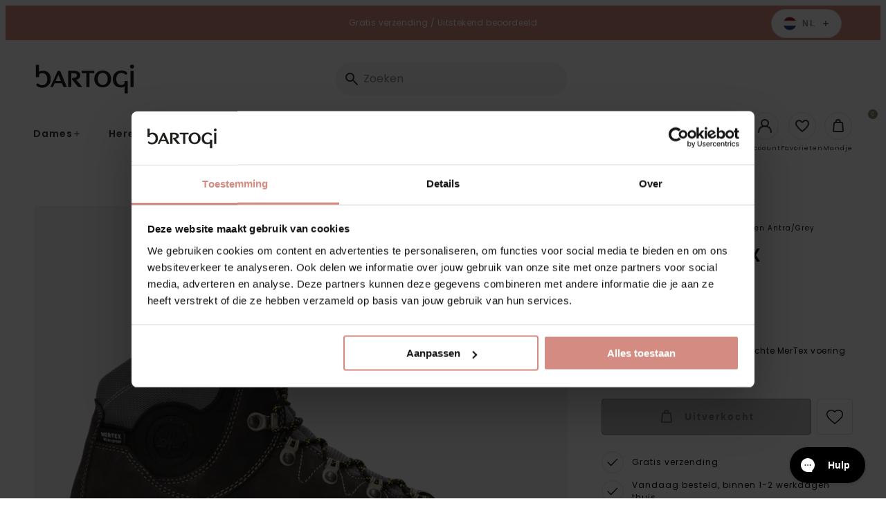

--- FILE ---
content_type: text/html; charset=utf-8
request_url: https://bartogi.nl/products/cristallo-2-0-bergschoenen-antra-grey
body_size: 57406
content:
<!doctype html>
<html class="no-js no-touch" lang="nl">
  <head>
<script
  id="Cookiebot"
  src="https://consent.cookiebot.com/uc.js"
  data-cbid="6aa8dd41-e2fa-4ef3-8f76-f2ae39741c63"
  type="text/javascript"
  defer
></script>
    
<!-- "snippets/limespot.liquid" was not rendered, the associated app was uninstalled -->
    <meta charset="utf-8">
    <meta http-equiv="X-UA-Compatible" content="IE=edge">
    <meta name="viewport" content="width=device-width,initial-scale=1"><meta name="apple-mobile-web-app-title" content="Bartogi"><link rel="icon" type="image/png" href="//bartogi.nl/cdn/shop/files/favicon_Bartogi_100px_4kant.png?crop=center&height=32&v=1728045491&width=32">
  <link rel="apple-touch-icon" sizes="180x180" href="//bartogi.nl/cdn/shop/files/favicon_Bartogi_100px_4kant.png?crop=center&height=180&v=1728045491&width=180"><meta name="theme-color" content="#7d8c66"> 
  <meta name="msapplication-TileColor" content="#7d8c66"><meta name="msapplication-config" content="//bartogi.nl/cdn/shop/t/37/assets/browserconfig.xml?v=85372032473344093911767021981">
<link rel="manifest" href="//bartogi.nl/cdn/shop/t/37/assets/site.webmanifest?v=78931625418574843111767021981">
<link rel="canonical" href="https://bartogi.nl/products/cristallo-2-0-bergschoenen-antra-grey">
<link rel="dns-prefetch" href="https://www.google.com">
<link rel="dns-prefetch" href="https://www.google.nl">
<link rel="dns-prefetch" href="https://www.google-analytics.com">
<link rel="dns-prefetch" href="https://stats.g.doubleclick.net">
<link rel="dns-prefetch" href="https://www.facebook.com">
<link rel="dns-prefetch" href="https://connect.facebook.net"><link rel="preconnect" href="https://cdn.shopify.com" crossorigin><link rel="preconnect" href="https://fonts.shopifycdn.com" crossorigin>
<title> Cristallo 2.0 Unisex Bergschoenen Grijs 30014.A.01 | Lomer | Bartogi</title>
<meta name="description" content="LomerHoge wandelschoen met waterdichte MerTex voering"><meta property="og:site_name" content="Bartogi NL">
<meta property="og:url" content="https://bartogi.nl/products/cristallo-2-0-bergschoenen-antra-grey">
<meta property="og:title" content="Cristallo 2.0 Unisex Bergschoenen Grijs 30014.A.01 | Lomer">
<meta property="og:type" content="product">
<meta property="og:description" content="LomerHoge wandelschoen met waterdichte MerTex voering"><meta property="og:image" content="http://bartogi.nl/cdn/shop/products/30014.A.01_1.png?v=1637930022">
  <meta property="og:image:secure_url" content="https://bartogi.nl/cdn/shop/products/30014.A.01_1.png?v=1637930022">
  <meta property="og:image:width" content="1500">
  <meta property="og:image:height" content="1500"><meta property="og:price:amount" content="127,95">
  <meta property="og:price:currency" content="EUR"><meta name="twitter:card" content="summary_large_image">
<meta name="twitter:title" content="Cristallo 2.0 Unisex Bergschoenen Grijs 30014.A.01 | Lomer">
<meta name="twitter:description" content="LomerHoge wandelschoen met waterdichte MerTex voering">
<style data-shopify>

    @font-face {
  font-family: Poppins;
  font-weight: 400;
  font-style: normal;
  font-display: swap;
  src: url("//bartogi.nl/cdn/fonts/poppins/poppins_n4.0ba78fa5af9b0e1a374041b3ceaadf0a43b41362.woff2") format("woff2"),
       url("//bartogi.nl/cdn/fonts/poppins/poppins_n4.214741a72ff2596839fc9760ee7a770386cf16ca.woff") format("woff");
}

    @font-face {
  font-family: Poppins;
  font-weight: 400;
  font-style: italic;
  font-display: swap;
  src: url("//bartogi.nl/cdn/fonts/poppins/poppins_i4.846ad1e22474f856bd6b81ba4585a60799a9f5d2.woff2") format("woff2"),
       url("//bartogi.nl/cdn/fonts/poppins/poppins_i4.56b43284e8b52fc64c1fd271f289a39e8477e9ec.woff") format("woff");
}

    @font-face {
  font-family: Poppins;
  font-weight: 500;
  font-style: normal;
  font-display: swap;
  src: url("//bartogi.nl/cdn/fonts/poppins/poppins_n5.ad5b4b72b59a00358afc706450c864c3c8323842.woff2") format("woff2"),
       url("//bartogi.nl/cdn/fonts/poppins/poppins_n5.33757fdf985af2d24b32fcd84c9a09224d4b2c39.woff") format("woff");
}

    @font-face {
  font-family: Poppins;
  font-weight: 600;
  font-style: normal;
  font-display: swap;
  src: url("//bartogi.nl/cdn/fonts/poppins/poppins_n6.aa29d4918bc243723d56b59572e18228ed0786f6.woff2") format("woff2"),
       url("//bartogi.nl/cdn/fonts/poppins/poppins_n6.5f815d845fe073750885d5b7e619ee00e8111208.woff") format("woff");
}

    @font-face {
  font-family: Poppins;
  font-weight: 700;
  font-style: normal;
  font-display: swap;
  src: url("//bartogi.nl/cdn/fonts/poppins/poppins_n7.56758dcf284489feb014a026f3727f2f20a54626.woff2") format("woff2"),
       url("//bartogi.nl/cdn/fonts/poppins/poppins_n7.f34f55d9b3d3205d2cd6f64955ff4b36f0cfd8da.woff") format("woff");
}

    @font-face {
  font-family: Poppins;
  font-weight: 500;
  font-style: normal;
  font-display: swap;
  src: url("//bartogi.nl/cdn/fonts/poppins/poppins_n5.ad5b4b72b59a00358afc706450c864c3c8323842.woff2") format("woff2"),
       url("//bartogi.nl/cdn/fonts/poppins/poppins_n5.33757fdf985af2d24b32fcd84c9a09224d4b2c39.woff") format("woff");
}

    @font-face {
  font-family: "Shadows Into Light";
  font-weight: 400;
  font-style: normal;
  font-display: swap;
  src: url("//bartogi.nl/cdn/fonts/shadows_into_light/shadowsintolight_n4.13f218429ac0076957bf37b06737a1b0bf1ca804.woff2") format("woff2"),
       url("//bartogi.nl/cdn/fonts/shadows_into_light/shadowsintolight_n4.1b8a37e3c67688e0fe11b3a125486f4a08991555.woff") format("woff");
}

  

  :root {

    

    --site-center: 90rem;
    --site-center-compact: 65rem;
    --site-center-narrow: 40rem;

    --site-side-spacing: 1.25rem;
    --site-side-spacing-md: 2.5rem;

    --site-side-spacing-wide: 1.25rem;
    --site-side-spacing-wide-md: 2.5rem;
    --site-side-spacing-wide-lg: 5.5rem;

    --container-spacing: 3rem;
    --container-spacing-md: 2rem;

    --container-row-spacing: 3rem;
    --container-row-spacing-md: 5rem;

    --gutter: 0.32rem;
    --gutter-md: 3rem;

    --row-spacing: 1rem;
    --row-spacing-md: 1rem;

    --element-spacing: 1rem;

    
    

      --font-regular-family: Poppins, sans-serif;
      --font-regular-style: normal;
      --font-regular-weight: 400;

      --font-medium-family: Poppins, sans-serif;
      --font-medium-style: normal;
      --font-medium-weight: 500;

      --font-semi-bold-family: Poppins, sans-serif;
      --font-semi-bold-style: normal;
      --font-semi-bold-weight: 600;

      --font-bold-family: Poppins, sans-serif;
      --font-bold-style: normal;
      --font-bold-weight: 700;

      --font-heading-family: Poppins, sans-serif;
      --font-heading-style: normal;
      --font-heading-weight: normal;

      --font-handwritten-family: "Shadows Into Light", cursive;
      --font-handwritten-style: normal;
      --font-handwritten-weight: normal;

    

    
    --text-transform: none;

    
    

    
    --color-background: #FFFFFF;

    --color-text: #080808;
    --color-text-50: #808080;
    --color-text-25: #c1c1c1;
    --color-text-15: #dadada;
    --color-text-5: #f3f3f3;

    --color-primary: #7d8c66;
    --color-text-on-primary: #FFFFFF;
    --color-border-on-primary: #7d8c66;
    --color-hover-on-primary: #7d8c66;
    --color-hover-text-on-primary: #FFFFFF;
    --color-hover-border-on-primary: #7d8c66;
    --color-primary-dark: #48513b;
    --color-primary-50: #bec6b3;
    --color-primary-25: #dfe2d9;
    --color-primary-15: #eceee8;
    --color-primary-5: #f9f9f7;

    --color-secondary: #d48b81;
    --color-text-on-secondary: #FFFFFF;
    --color-border-on-secondary: #d48b81;
    --color-hover-on-secondary: #d48b81;
    --color-hover-text-on-secondary: #FFFFFF;
    --color-hover-border-on-secondary: #d48b81;
    --color-secondary-dark: #b24b3d;
    --color-secondary-50: #eac5c0;
    --color-secondary-25: #f4e2e0;
    --color-secondary-15: #f9eeec;
    --color-secondary-5: #fdf9f9;

    --color-tertiary: #080808;
    --color-text-on-tertiary: #FFFFFF;
    --color-border-on-tertiary: #000000;
    --color-hover-on-tertiary: #080808;
    --color-hover-text-on-tertiary: #FFFFFF;
    --color-hover-border-on-tertiary: #080808;
    --color-tertiary-dark: #000000;
    --color-tertiary-50: #848484;
    --color-tertiary-25: #c1c1c1;
    --color-tertiary-15: #dadada;
    --color-tertiary-5: #f3f3f3;

    --color-accent: var(--color-primary-15);
    --color-text-on-accent: var(--color-text);

    --color-border: #B6A182;
    --color-border-50: #dbd0c1;

    --color-positive: #0f9100;
    --color-negative: #C4000B;

    --color-link: #7d8c66;
    --color-link-hover: var(--color-primary-dark);

    --color-black: #080808;
    --color-black-50: #808080;
    --color-black-25: #c1c1c1;
    --color-black-15: #dadada;
    --color-black-5: #f3f3f3;

    --color-highlight: #7d8c66;
    --color-white: #FFFFFF;
    --color-off-white: #F4F4F4;
    --color-gray: #666666;
    --color-dark-gray: #7F807F;
    --color-background-accent: #D1D2CB;

    --color-scheme-accent-1: #FFFFFF;
    --color-scheme-text-on-accent-1: #FFFFFF;

    --color-scheme-accent-2: #f49360;
    --color-scheme-text-on-accent-2: #FFFFFF;

    --color-scheme-accent-3: #0083bf;
    --color-scheme-text-on-accent-3: #FFFFFF;

    --color-new: #164194;
    --color-text-on-new: #ffffff;

    --color-on-sale: #932036;
    --color-text-on-sale: #ffffff;

    --color-sold-out: #F6F2F1;
    --color-text-on-sold-out: #080808;

    
    --buttons-border-thickness: 1px;
    --buttons-border-radius: 4px;

    --button-primary-background: #7d8c66;
    --button-secondary-background: #d48b81;
    --button-tertiary-background: #080808;

    
    --z-index-dropdown: 1000;
    --z-index-sticky: 1020;
    --z-index-fixed: 1030;
    --z-index-offcanvas-backdrop: 1040;
    --z-index-offcanvas: 1045;
    --z-index-modal-backdrop: 1050;
    --z-index-modal: 1055;
    --z-index-popover: 1070;
    --z-index-tooltip: 1080;

    
    --duration-short: 100ms;
    --duration-default: 200ms;
    --duration-long: 500ms;

  }
</style>
<style data-shopify>@charset "UTF-8";*,:after,:before{-webkit-box-sizing:border-box;box-sizing:border-box}body,html{min-height:100%}body{background:var(--color-background);background-image:var(--body-bg-pattern);background-repeat:repeat;background-size:100px 100px;color:var(--color-black);font-family:var(--font-regular-family);font-size:.875rem;font-style:var(--font-regular-style);font-weight:var(--font-regular-weight);letter-spacing:.0625rem;line-height:1.25rem}body.filter-navigation-is-open,body.header-navigation-is-open{overflow:hidden}@media screen and (min-width:768px){body.filter-navigation-is-open,body.header-navigation-is-open{overflow:auto}}.no-js:not(html){display:none!important}html.no-js .no-js:not(html){display:block!important}.no-js-inline{display:none!important}html.no-js .no-js-inline{display:inline-block!important}.hidden,html.no-js .no-js-hidden{display:none!important}.full-unstyled-link{color:currentColor;display:block;text-decoration:none}.skip-to-content-link:focus{clip:auto;height:auto;overflow:auto;position:inherit;width:auto;z-index:9999}.grecaptcha-badge{visibility:hidden}@media (prefers-reduced-motion){.motion-reduce{-webkit-transition:none!important;transition:none!important}}.shopify-challenge__container{margin:10rem auto}div[id^=trustbadge-container]{z-index:var(--z-index-sticky)!important}.button,.button-wrapper a,.shopify-challenge__button{-webkit-box-align:center;-ms-flex-align:center;fill:var(--button-text);--button-background:transparent;--button-border:transparent;--button-text:var(--color-black);--button-background-hover:var(--color-black);--button-border-hover:var(--color-black);--button-text-hover:var(--color-white);--button-background-disabled:#262626;--button-border-disabled:#262626;--button-text-disabled:hsla(0,0%,100%,.25);align-items:center;-webkit-appearance:none;-moz-appearance:none;appearance:none;background:var(--button-background);border:var(--buttons-border-thickness) solid transparent;border-color:var(--button-border);border-radius:var(--buttons-border-radius);color:var(--button-text);cursor:pointer;display:-webkit-inline-box;display:-ms-inline-flexbox;display:inline-flex;font-size:.875rem;font-weight:600;letter-spacing:.125rem;line-height:1.25rem;margin:0;overflow:hidden;padding:.9375rem 1.5rem;position:relative;text-decoration:none;text-transform:var(--text-transform);-webkit-transition:all var(--duration-default) ease-in-out;transition:all var(--duration-default) ease-in-out}.button .icon,.button-wrapper a .icon,.shopify-challenge__button .icon{display:-webkit-inline-box;display:-ms-inline-flexbox;display:inline-flex;margin:0;padding:0}.button .icon .fill,.button-wrapper a .icon .fill,.shopify-challenge__button .icon .fill{fill:currentColor}.button--sm.shopify-challenge__button,.button-wrapper a.button--sm,.button.button--sm{padding:.6875rem 1rem}.button--lg.shopify-challenge__button,.button-wrapper a.button--lg,.button.button--lg{padding:1.375rem 1.5rem}.button--effect.shopify-challenge__button,.button-wrapper a.button--effect,.button.button--effect{padding-right:3rem}.button--effect.shopify-challenge__button .icon,.button-wrapper a.button--effect .icon,.button.button--effect .icon{position:absolute;top:50%;-webkit-transform:translateY(-50%);-ms-transform:translateY(-50%);transform:translateY(-50%);-webkit-transition:all var(--duration-default) ease-in-out;transition:all var(--duration-default) ease-in-out}.button--effect.shopify-challenge__button .icon.icon--before,.button-wrapper a.button--effect .icon.icon--before,.button.button--effect .icon.icon--before{left:1.5rem;opacity:0}.button--effect.shopify-challenge__button .icon.icon--after,.button-wrapper a.button--effect .icon.icon--after,.button.button--effect .icon.icon--after{opacity:1;right:1.5rem}.button--effect.shopify-challenge__button .icon svg,.button-wrapper a.button--effect .icon svg,.button.button--effect .icon svg{color:var(--button-text);-webkit-transition:all var(--duration-default) ease-in-out;transition:all var(--duration-default) ease-in-out}.button--effect.shopify-challenge__button:hover,.button-wrapper a.button--effect:hover,.button.button--effect:hover{padding-left:3rem;padding-right:1.5rem}.button--effect.shopify-challenge__button:hover .icon.icon--before,.button-wrapper a.button--effect:hover .icon.icon--before,.button.button--effect:hover .icon.icon--before{opacity:1}.button--effect.shopify-challenge__button:hover .icon.icon--after,.button-wrapper a.button--effect:hover .icon.icon--after,.button.button--effect:hover .icon.icon--after{opacity:0;right:0}.button--effect.shopify-challenge__button:hover .icon svg,.button-wrapper a.button--effect:hover .icon svg,.button.button--effect:hover .icon svg{color:var(--button-text-hover)}.button--effect.button--link.shopify-challenge__button,.button-wrapper a.button--effect.button--link,.button.button--effect.button--link{padding-right:2rem}.button--effect.button--link.shopify-challenge__button .icon.icon--before,.button-wrapper a.button--effect.button--link .icon.icon--before,.button.button--effect.button--link .icon.icon--before{left:0}.button--effect.button--link.shopify-challenge__button .icon.icon--after,.button-wrapper a.button--effect.button--link .icon.icon--after,.button.button--effect.button--link .icon.icon--after{right:0}.button--effect.button--link.shopify-challenge__button:hover,.button-wrapper a.button--effect.button--link:hover,.button.button--effect.button--link:hover{padding-left:2rem;padding-right:0}.button--effect.button--link.shopify-challenge__button:hover .icon.icon--before,.button-wrapper a.button--effect.button--link:hover .icon.icon--before,.button.button--effect.button--link:hover .icon.icon--before{left:0}.button--effect.button--link.shopify-challenge__button:hover .icon.icon--after,.button-wrapper a.button--effect.button--link:hover .icon.icon--after,.button.button--effect.button--link:hover .icon.icon--after{right:-1rem}.button-wrapper a:active,.button-wrapper a:hover,.button:active,.button:hover,.shopify-challenge__button:active,.shopify-challenge__button:hover{background:var(--button-background-hover);border-color:var(--button-border-hover);color:var(--button-text-hover);outline:none;text-decoration:none}.button--icon-left{-webkit-box-align:center;-ms-flex-align:center;align-items:center}.button--icon-left .icon{margin-right:.5rem}.button--icon-right{-webkit-box-align:center;-ms-flex-align:center;align-items:center}.button--icon-right .icon{margin-left:.5rem}.button--primary.shopify-challenge__button,.button-wrapper a.button--primary,.button-wrapper.button--primary a,.button.button--primary{--button-background:var(--color-primary);--button-text:var(--color-text-on-primary);--button-border:var(--color-border-on-primary);--button-background-hover:var(--color-hover-on-primary);--button-text-hover:var(--color-hover-text-on-primary);--button-border-hover:var(--color-hover-border-on-primary);--button-background-disabled:rgba(38,38,38,.3);--button-border-disabled:rgba(38,38,38,.3);--button-text-disabled:rgba(38,38,38,.5)}.button--secondary.shopify-challenge__button,.button-wrapper a.button--secondary,.button-wrapper.button--secondary a,.button.button--secondary{--button-background:var(--button-secondary-background);--button-text:var(--color-text-on-secondary);--button-border:var(--color-border-on-secondary);--button-background-hover:var(--color-hover-on-secondary);--button-text-hover:var(--color-hover-text-on-secondary);--button-border-hover:var(--color-hover-border-on-secondary);--button-background-disabled:rgba(38,38,38,.3);--button-border-disabled:rgba(38,38,38,.3);--button-text-disabled:rgba(38,38,38,.5)}.button--tertiary.shopify-challenge__button,.button-wrapper a.button--tertiary,.button.button--tertiary{--button-background:var(--button-tertiary-background);--button-text:var(--color-text-on-tertiary);--button-border:var(--color-border-on-tertiary);--button-background-hover:var(--color-hover-on-tertiary);--button-text-hover:var(--color-hover-text-on-tertiary);--button-border-hover:var(--color-hover-border-on-tertiary);--button-background-disabled:rgba(38,38,38,.3);--button-border-disabled:rgba(38,38,38,.3);--button-text-disabled:rgba(38,38,38,.5)}.button--quaternary.shopify-challenge__button,.button-wrapper a.button--quaternary,.button.button--quaternary{--button-background:var(--color-white);--button-border:var(--color-black);--button-text:var(--color-black);--button-background-hover:var(--color-primary);--button-border-hover:var(--color-primary);--button-text-hover:var(--color-text-on-primary);--button-background-disabled:rgba(38,38,38,.3);--button-border-disabled:rgba(38,38,38,.3);--button-text-disabled:rgba(38,38,38,.5)}.button--white.shopify-challenge__button,.button-wrapper a.button--white,.button.button--white{--button-background:var(--color-white);--button-border:var(--color-white);--button-text:var(--color-black);--button-background-hover:var(--color-primary);--button-border-hover:var(--color-primary);--button-text-hover:var(--color-text-on-primary);--button-background-disabled:rgba(38,38,38,.3);--button-border-disabled:rgba(38,38,38,.3);--button-text-disabled:rgba(38,38,38,.5)}.button--link.shopify-challenge__button,.button-wrapper a.button--link,.button.button--link{--button-background:transparent;--button-border:transparent;--button-text:var(--color-black);--button-background-hover:transparent;--button-border-hover:transparent;--button-text-hover:var(--color-primary);--button-background-disabled:transparent;--button-border-disabled:transparent;--button-text-disabled:rgba(38,38,38,.5);padding:.9375rem 0;position:relative;text-decoration:none}.button-wrapper a.disabled,.button-wrapper a[disabled],.button.disabled,.button[disabled],.disabled.shopify-challenge__button,[disabled].shopify-challenge__button{background:var(--button-background-disabled);border-color:var(--button-border-disabled);-webkit-box-shadow:0 0;box-shadow:0 0;color:var(--button-text-disabled);cursor:not-allowed}.button--primary.disabled.button--andreas .icon--andreas_3x .fill,.button--primary.disabled.button--andreas-side .icon--andreas_3x_side .fill,.button--primary[disabled].button--andreas .icon--andreas_3x .fill,.button--primary[disabled].button--andreas-side .icon--andreas_3x_side .fill,.button-wrapper.button--primary a.disabled.button--andreas .icon--andreas_3x .fill,.button-wrapper.button--primary a.disabled.button--andreas-side .icon--andreas_3x_side .fill,.button-wrapper.button--primary a[disabled].button--andreas .icon--andreas_3x .fill,.button-wrapper.button--primary a[disabled].button--andreas-side .icon--andreas_3x_side .fill{fill:rgba(38,38,38,.3)}.button--secondary.disabled.button--andreas .icon--andreas_3x .fill,.button--secondary.disabled.button--andreas-side .icon--andreas_3x_side .fill,.button--secondary[disabled].button--andreas .icon--andreas_3x .fill,.button--secondary[disabled].button--andreas-side .icon--andreas_3x_side .fill,.button-wrapper.button--secondary a.disabled.button--andreas .icon--andreas_3x .fill,.button-wrapper.button--secondary a.disabled.button--andreas-side .icon--andreas_3x_side .fill,.button-wrapper.button--secondary a[disabled].button--andreas .icon--andreas_3x .fill,.button-wrapper.button--secondary a[disabled].button--andreas-side .icon--andreas_3x_side .fill{fill:rgba(var(--color-primary),.3)}.button--link.disabled:after,.button--link[disabled]:after{display:none}.button--wide.shopify-challenge__button,.button-wrapper a.button--wide,.button.button--wide{display:block;width:100%}.button--square.shopify-challenge__button,.button-wrapper a.button--square,.button.button--square{height:3.875rem;padding:0;width:3.875rem}.button--square.shopify-challenge__button .icon,.button-wrapper a.button--square .icon,.button.button--square .icon{display:block;left:50%;margin:0;position:absolute;top:50%}.button--square.shopify-challenge__button .button__text,.button-wrapper a.button--square .button__text,.button.button--square .button__text{display:none}.button--add-to-cart:not([disabled]){opacity:.8}.button--add-to-cart:not([disabled]),.button--add-to-cart:not([disabled]):hover{background-color:var(--add-to-cart-button-background);border-color:var(--add-to-cart-button-background)}.button--add-to-cart:not([disabled]):hover{opacity:1}.shopify-challenge__button{--button-background:var(--button-primary-background);--button-text:var(--color-black);--button-border:var(--color-border-on-primary);--button-background-hover:var(--color-hover-on-primary);--button-text-hover:var(--color-hover-text-on-primary);--button-border-hover:var(--color-hover-border-on-primary);--button-background-disabled:rgba(38,38,38,.3);--button-border-disabled:rgba(38,38,38,.3);--button-text-disabled:rgba(38,38,38,.5)}.buttons{-webkit-box-align:center;-ms-flex-align:center;align-items:center;display:-webkit-box;display:-ms-flexbox;display:flex;-ms-flex-wrap:wrap;flex-wrap:wrap;margin-bottom:-1rem}.button-wrapper .buttons a,.buttons .button,.buttons .button-wrapper a,.buttons .shopify-challenge__button{-ms-flex-item-align:center;align-self:center;margin:0 1rem 1rem 0}.button-wrapper .buttons a:last-child,.buttons .button-wrapper a:last-child,.buttons .button:last-child,.buttons .shopify-challenge__button:last-child{margin:0 0 1rem}.button-wrapper,.button-wrapper.button--primary,.button-wrapper.button--primary a.button-wrapper,.button-wrapper.button--secondary,.button-wrapper.button--secondary a.button-wrapper{background:transparent;border:0;color:var(--color-black)}.button-wrapper a.loading,.button.loading,.loading.shopify-challenge__button{color:transparent}.button-wrapper a.loading:after,.button.loading:after,.loading.shopify-challenge__button:after{-webkit-animation:loading var(--duration-default) infinite linear;animation:loading var(--duration-default) infinite linear;border:5px solid transparent;border-left:5px solid var(--button-text);border-radius:100%;content:"";display:block;height:2rem;left:50%;margin-left:-1rem;margin-top:-1rem;position:absolute;top:50%;width:2rem}@-webkit-keyframes loading{0%{-webkit-transform:rotate(0deg);transform:rotate(0deg)}to{-webkit-transform:rotate(1turn);transform:rotate(1turn)}}@keyframes loading{0%{-webkit-transform:rotate(0deg);transform:rotate(0deg)}to{-webkit-transform:rotate(1turn);transform:rotate(1turn)}}.circular-button,.circular-label{-webkit-box-pack:center;-ms-flex-pack:center;-webkit-box-align:center;-ms-flex-align:center;align-items:center;-webkit-appearance:none;-moz-appearance:none;appearance:none;background-color:var(--color-primary);border:0;border-radius:100%;color:var(--color-text-on-primary);display:-webkit-box;display:-ms-flexbox;display:flex;font-size:.875rem;font-weight:500;height:7.5rem;justify-content:center;letter-spacing:.125rem;line-height:1.125rem;margin:0;outline:0;padding:.5rem;text-align:center;text-transform:var(--text-transform);-webkit-transition:all var(--duration-default) ease-in-out;transition:all var(--duration-default) ease-in-out;-webkit-transition-property:background-color,color,border;transition-property:background-color,color,border;width:7.5rem}@media screen and (min-width:768px){.circular-button,.circular-label{font-size:1rem;height:8.75rem;line-height:1.25rem;width:8.75rem}}@media screen and (min-width:1024px){.circular-button,.circular-label{font-size:1.25rem;height:11.25rem;line-height:1.5rem;width:11.25rem}}.circular-button:active,.circular-button:focus,.circular-button:hover,.circular-label:active,.circular-label:focus,.circular-label:hover{background:rgba(196,0,11,.6);text-decoration:none}.circular-button--black,.circular-label--black{background:var(--color-black)}.circular-button--black:active,.circular-button--black:focus,.circular-button--black:hover,.circular-label--black:active,.circular-label--black:focus,.circular-label--black:hover{background:rgba(0,0,0,.6)}.circular-button{cursor:pointer}.color-scheme{background:var(--color-scheme-background);color:var(--color-scheme-text)}.color-scheme--dark{--color-scheme-background:var(--color-black);--color-scheme-text:var(--color-white);--color-link:var(--color-primary);--color-link-hover:var(--color-primary-dark)}.color-scheme--primary{--color-scheme-background:var(--color-primary);--color-scheme-text:var(--color-text-on-primary);--color-link:var(--color-text-on-primary);--color-link-hover:var(--color-hover-text-on-primary)}.color-scheme--secondary{--color-scheme-background:var(--color-secondary);--color-scheme-text:var(--color-text-on-secondary);--color-link:var(--color-text-on-secondary);--color-link-hover:var(--color-hover-text-on-secondary)}.color-scheme--tertiary{--color-scheme-background:var(--color-tertiary);--color-scheme-text:var(--color-text-on-tertiary);--color-link:var(--color-text-on-tertiary);--color-link-hover:var(--color-hover-text-on-tertiary)}.color-scheme--accent-1{--color-scheme-background:var(--color-scheme-accent-1);--color-scheme-text:var(--color-scheme-text-on-accent-1);--color-link:var(--color-scheme-text-on-accent-1)}.color-scheme--accent-2{--color-scheme-background:var(--color-scheme-accent-2);--color-scheme-text:var(--color-scheme-text-on-accent-2);--color-link:var(--color-scheme-text-on-accent-2)}.color-scheme--accent-3{--color-scheme-background:var(--color-scheme-accent-3);--color-scheme-text:var(--color-scßheme-text-on-accent-3);--color-link:var(--color-scheme-text-on-accent-3)}a{color:var(--color-link);text-decoration:none}a:active,a:focus,a:hover{color:var(--color-link-hover);outline:none;text-decoration:underline}figure{margin:0;padding:0}b,strong{font-family:var(--font-bold-family);font-style:var(--font-bold-style);font-weight:var(--font-bold-weight)}.element-spacing,blockquote,dl,figure,form,p,q,table{margin:0 0 1rem}.element-spacing:last-child,blockquote:last-child,dl:last-child,figure:last-child,form:last-child,p:last-child,q:last-child,table:last-child{margin-bottom:0}small{font-size:.75rem;letter-spacing:.0625rem;opacity:.6}h1 h2:last-child,h3:last-child,h4:last-child,h5:last-child,h6:last-child,li ol,li ul,table table{margin-bottom:0}hr{background-color:var(--color-border);border-width:0;color:var(--color-border);height:1px;line-height:0;margin:1rem 0}.focus-visible{outline:.0625rem solid var(--color-secondary-25);outline-offset:0}:focus-visible{outline:.0625rem solid var(--color-secondary-25);outline-offset:0}:focus{outline:.0625rem solid var(--color-secondary-25);outline-offset:0}:focus:not(.focus-visible){-webkit-box-shadow:none;box-shadow:none;outline:0}:focus:not(:focus-visible){-webkit-box-shadow:none;box-shadow:none;outline:0}.focus-none{-webkit-box-shadow:none!important;box-shadow:none!important;outline:0!important}.img{display:block;width:100%}.img--wrapper{overflow:hidden;position:relative}.img iframe,.img img,.img model-viewer,.img picture,.img svg,.img video{display:block;height:100%;max-height:100%;max-width:100%;width:100%}.img--contain,.img--cover{height:0}.img--contain iframe,.img--contain img,.img--contain model-viewer,.img--contain picture,.img--contain svg,.img--contain video,.img--cover iframe,.img--cover img,.img--cover model-viewer,.img--cover picture,.img--cover svg,.img--cover video{bottom:0;left:0;position:absolute;right:0;top:0}.img--4x1{padding-bottom:25%}.img--3x1{padding-bottom:33.3333%}.img--2x1{padding-bottom:50%}.img--7x9{padding-bottom:128.5714285714%}.img--16x9{padding-bottom:56.25%}.img--5x3{padding-bottom:60%}.img--4x3{padding-bottom:75%}.img--5x4{padding-bottom:80%}.img--6x4{padding-bottom:66.6666%}.img--1x1{padding-bottom:100%}.img--4x5{padding-bottom:125%}.img--3x4{padding-bottom:133.3333%}.img--3x5{padding-bottom:166.6666%}.img--cover iframe,.img--cover img,.img--cover model-viewer,.img--cover picture,.img--cover svg,.img--cover video{height:100%;-o-object-fit:cover;object-fit:cover;-o-object-position:center;object-position:center;width:100%}.img--contain iframe,.img--contain img,.img--contain model-viewer,.img--contain picture,.img--contain svg,.img--contain video{-o-object-fit:contain;object-fit:contain;-o-object-position:center;object-position:center}.img--object-fit{bottom:0;height:100%;left:0;padding-bottom:0;position:absolute;right:0;top:0}.img--black-and-white,.img--grayscale{-webkit-filter:grayscale(100%);filter:grayscale(100%)}.img--multiply-grayscale:after,.img--multiply-red:after{background:var(--color-primary);bottom:0;content:"";display:block;left:0;mix-blend-mode:multiply;position:absolute;right:0;top:0}.img--multiply-grayscale:after{-webkit-filter:grayscale(100%);filter:grayscale(100%)}.img--placeholder{background:#d1d2cb;position:relative}.h1,.h2,.h3,.h4,.h5,.h6,.heading,h1,h2,h3,h4,h5,h6{font-family:var(--font-heading-family);font-style:var(--font-heading-style);font-weight:var(--font-heading-weight);letter-spacing:.09375rem;margin:0 0 1rem;text-transform:var(--text-transform)}.h1:last-child,.h2:last-child,.h3:last-child,.h4:last-child,.h5:last-child,.h6:last-child,.heading:last-child,h1:last-child,h2:last-child,h3:last-child,h4:last-child,h5:last-child,h6:last-child{margin-bottom:0}.h1,h1{font-size:2.375rem;line-height:2.75rem}.h2,h2{font-size:2rem;line-height:2.375rem}.h3,h3{font-size:1.625rem;line-height:2rem}.h4,h4{font-size:1.25rem;line-height:1.625rem}.h5,h5{line-height:1.25rem}.h5,.h6,h5,h6{font-size:.875rem}.h6,h6{letter-spacing:.125rem;line-height:1.125rem}.heading-1{font-size:3.125rem;line-height:3.125rem}@media screen and (min-width:1024px){.heading-1{font-size:5rem;line-height:5rem}}.heading-2{font-size:1.875rem;line-height:2.25rem}@media screen and (min-width:768px){.heading-2{font-size:2.5rem;line-height:3.125rem}}.heading-3{font-size:1.5625rem;line-height:1.875rem}@media screen and (min-width:768px){.heading-3{font-size:5rem;line-height:5.625rem}}.heading-4{font-size:1.5625rem;line-height:1.875rem}@media screen and (min-width:768px){.heading-4{font-size:4.375rem;line-height:5rem}}.heading-5{font-size:1.25rem;line-height:1.5625rem}@media screen and (min-width:768px){.heading-5{font-size:3.75rem;line-height:4.375rem}}.heading-6{font-size:.9375rem;line-height:1.25rem}@media screen and (min-width:768px){.heading-6{font-size:3.125rem;line-height:3.75rem}}.h-serif,.heading-serif{font-family:var(--font-heading-family);font-style:var(--font-heading-style);font-weight:var(--font-heading-weight);letter-spacing:0;text-transform:none}.h-handwritten,.heading-handwritten{font-family:var(--font-handwritten-family);font-style:var(--font-handwritten-style);font-weight:var(--font-handwritten-weight);letter-spacing:0;text-transform:none}.body-font-size{font-size:.875rem;letter-spacing:.0625rem;line-height:1.25rem}.body-font-size--xs{font-size:.75rem;letter-spacing:.0625rem;line-height:1.125rem}.body-font-size--sm{font-size:.875rem;letter-spacing:.0625rem;line-height:1.25rem}.body-font-size--lg{font-size:1rem;letter-spacing:.0625rem;line-height:2rem}.text-extra-small{font-size:.75rem;line-height:1rem}.text-small{font-size:.875rem;line-height:1.25rem}.text-medium{font-size:1rem;line-height:1.5rem}.text-large{font-size:1.125rem;line-height:1.625rem}.text-extra-large{font-size:1.25rem;line-height:1.75rem}.text-align-left{text-align:left}.text-align-center{text-align:center}.text-align-right{text-align:right}.text-primary{color:var(--color-primary)}.text-white{color:var(--color-white)}.clearfix:after,.clearfix:before{clear:both;content:"";display:table}.list-inline,.list-unstyled{list-style:none;margin:0;padding:0}.list-inline{display:-webkit-box;display:-ms-flexbox;display:flex}.js-focus-hidden:focus{outline:none}.weight-regular{font-family:var(--font-regular-family);font-style:var(--font-regular-style);font-weight:var(--font-regular-weight)}.weight-medium{font-family:var(--font-medium-family);font-style:var(--font-medium-style);font-weight:var(--font-medium-weight)}.weight-semi-bold{font-family:var(--font-semi-bold-family);font-style:var(--font-semi-bold-style);font-weight:var(--font-semi-bold-weight)}.weight-bold{font-family:var(--font-bold-family);font-style:var(--font-bold-style);font-weight:var(--font-bold-weight)}.text-capitalize{text-transform:capitalize}.text-none{text-transform:none}.text-uppercase{text-transform:uppercase}.multiply-red{background:var(--color-primary);mix-blend-mode:multiply}.multiply-grayscale{background:var(--color-black);mix-blend-mode:multiply}.color-black{color:var(--color-black)}.color-white{color:var(--color-white)}.color-gray{color:var(--color-gray)}.color-primary{color:var(--color-primary)}.color-secondary{color:var(--color-secondary)}.color-tertiary{color:var(--color-tertiary)}.color-inherit{color:inherit}.mb-0{margin-bottom:0}.invisible{size:0;pointer-events:none;visibility:hidden}.w-full{width:100%}.icon{display:block;position:relative}.icon .fill{fill:var(--color-black)}.icon .stroke{stroke:var(--color-black)}.icon.icon--xs{padding-bottom:.75rem;width:.75rem}.icon.icon--sm{padding-bottom:1rem;width:1rem}.icon.icon--lg,.icon.icon--md{padding-bottom:1.5rem;width:1.5rem}.icon.icon--xl{padding-bottom:2rem;width:2rem}.icon.icon--xxl{padding-bottom:2.5rem;width:2.5rem}.icon.icon--cover svg{height:auto;left:50%;padding-bottom:0;pointer-events:none;position:absolute;top:50%;-webkit-transform:translateX(-50%) translateY(-50%);-ms-transform:translateX(-50%) translateY(-50%);transform:translateX(-50%) translateY(-50%);width:100%}.icon.icon--payment{padding-bottom:1.125rem;width:1.5rem}.icon--shopify{display:inline-block;padding-bottom:1em;width:4em}.content__wrapper .rte ol,.content__wrapper .rte ul,.content__wrapper.rte ol,.content__wrapper.rte ul{list-style-position:inside;margin-left:0}.rte-table{-webkit-overflow-scrolling:touch;max-width:100%;overflow:auto}.rte__video-wrapper{height:0;height:auto;max-width:100%;overflow:hidden;padding-bottom:56.25%;position:relative}.rte__video-wrapper iframe{height:100%;left:0;position:absolute;top:0;width:100%}.rte__table-wrapper{-webkit-overflow-scrolling:touch;max-width:100%;overflow:auto}.rte img{display:block;height:auto;max-width:100%}.site{-webkit-box-flex:0;-webkit-box-orient:vertical;-webkit-box-direction:normal;display:-webkit-box;display:-ms-flexbox;display:flex;-ms-flex:0 1 auto;flex:0 1 auto;-ms-flex-direction:column;flex-direction:column;min-height:100vh}.site__main{-webkit-box-flex:1;-ms-flex-positive:1;flex-grow:1;min-width:20rem;position:relative;width:100%}.site-center{margin:0 auto;max-width:var(--site-center)}.site-center.site-center--full{max-width:none}.site-center.site-center--narrow{max-width:var(--site-center-compact)}.site-center.site-center--narrower{max-width:var(--site-center-narrow)}.site-center.site-center--narrowest{max-width:24rem}.site-center.site-center--wide{max-width:none}.site-padding-left{padding-left:var(--site-side-spacing)}@media screen and (min-width:768px){.site-padding-left{padding-left:var(--site-side-spacing-md)}}.site-padding-left-wide{padding-left:var(--site-side-spacing-wide)}@media screen and (min-width:768px){.site-padding-left-wide{padding-left:var(--site-side-spacing-wide-md)}}@media screen and (min-width:1024px){.site-padding-left-wide{padding-left:var(--site-side-spacing-wide-lg)}}.site-padding-right{padding-right:var(--site-side-spacing)}@media screen and (min-width:768px){.site-padding-right{padding-right:var(--site-side-spacing-md)}}.site-padding-right-wide{padding-right:var(--site-side-spacing-wide)}@media screen and (min-width:768px){.site-padding-right-wide{padding-right:var(--site-side-spacing-wide-md)}}@media screen and (min-width:1024px){.site-padding-right-wide{padding-right:var(--site-side-spacing-wide-lg)}}.site-side-spacing{padding-left:var(--site-side-spacing);padding-right:var(--site-side-spacing)}@media screen and (min-width:768px){.site-side-spacing{padding-left:var(--site-side-spacing-md);padding-right:var(--site-side-spacing-md)}}.site-side-spacing.container--full{padding-left:0;padding-right:0}.site-side-spacing-wide{padding-left:var(--site-side-spacing-wide);padding-right:var(--site-side-spacing-wide)}@media screen and (min-width:768px){.site-side-spacing-wide{padding-right:var(--site-side-spacing-wide-md)}}@media screen and (min-width:1024px){.site-side-spacing-wide{padding-right:var(--site-side-spacing-wide-lg)}}@media screen and (min-width:768px){.site-side-spacing-wide{padding-left:var(--site-side-spacing-wide-md)}}@media screen and (min-width:1024px){.site-side-spacing-wide{padding-left:var(--site-side-spacing-wide-lg)}}.site-side-spacing-wide.container--full{padding-left:0;padding-right:0}table{background:transparent;border-collapse:collapse;font-size:.9375rem;letter-spacing:.0625rem;line-height:1.25rem}table.table__wide{width:100%}table td,table th{padding:1.1em .7em;text-align:left;vertical-align:top}table td:first-child,table th:first-child{padding-left:0}table td:last-child,table th:last-child{padding-right:0}table th{color:var(--color-gray);font-weight:400;padding:0 .7em 1.7em}table .vertical-align__top{vertical-align:top}table .vertical-align__middle{vertical-align:middle}table .vertical-align__bottom{vertical-align:bottom}table tbody tr{border-bottom:1px solid var(--color-secondary)}@media screen and (max-width:359px){.table-xs-responsive{width:100%}.table-xs-responsive thead{display:none}.table-xs-responsive tr{display:block}.table-xs-responsive td,.table-xs-responsive tr{clear:both;float:left;width:100%}.table-xs-responsive td,.table-xs-responsive th{display:block;margin:0;text-align:right}.table-xs-responsive td:before{content:attr(data-label);float:left;padding-right:10px;text-align:center}}@media screen and (max-width:479px){.table-sm-responsive{width:100%}.table-sm-responsive thead{display:none}.table-sm-responsive tr{display:block}.table-sm-responsive td,.table-sm-responsive tr{clear:both;float:left;width:100%}.table-sm-responsive td,.table-sm-responsive th{display:block;margin:0;text-align:right}.table-sm-responsive td:before{content:attr(data-label);float:left;padding-right:10px;text-align:center}}@media screen and (max-width:767px){.table-md-responsive{width:100%}.table-md-responsive thead{display:none}.table-md-responsive tr{display:block}.table-md-responsive td,.table-md-responsive tr{clear:both;float:left;width:100%}.table-md-responsive td,.table-md-responsive th{display:block;margin:0;text-align:right}.table-md-responsive td:before{content:attr(data-label);float:left;padding-right:10px;text-align:center}}@media screen and (max-width:1023px){.table-lg-responsive{width:100%}.table-lg-responsive thead{display:none}.table-lg-responsive tr{display:block}.table-lg-responsive td,.table-lg-responsive tr{clear:both;float:left;width:100%}.table-lg-responsive td,.table-lg-responsive th{display:block;margin:0;text-align:right}.table-lg-responsive td:before{content:attr(data-label);float:left;padding-right:10px;text-align:center}}@media screen and (max-width:1439px){.table-xl-responsive{width:100%}.table-xl-responsive thead{display:none}.table-xl-responsive tr{display:block}.table-xl-responsive td,.table-xl-responsive tr{clear:both;float:left;width:100%}.table-xl-responsive td,.table-xl-responsive th{display:block;margin:0;text-align:right}.table-xl-responsive td:before{content:attr(data-label);float:left;padding-right:10px;text-align:center}}.visually-hidden{clip:rect(0 0 0 0);border:0;height:1px;margin:-1px;overflow:hidden;padding:0;position:absolute!important;width:1px}.visually-hidden--inline{height:1em;margin:0}.visually-shown{clip:auto;height:auto;margin:0;overflow:auto;position:inherit!important;width:auto}.visibility-hidden{display:none}@media screen and (min-width:360px){.visibility-xs-hidden{display:none!important}.visibility-xs-visible{display:block!important}.visibility-xs-visible-inline{display:inline!important}}@media screen and (min-width:480px){.visibility-sm-hidden{display:none!important}.visibility-sm-visible{display:block!important}.visibility-sm-visible-inline{display:inline!important}}@media screen and (min-width:768px){.visibility-md-hidden{display:none!important}.visibility-md-visible{display:block!important}.visibility-md-visible-inline{display:inline!important}}@media screen and (min-width:1024px){.visibility-lg-hidden{display:none!important}.visibility-lg-visible{display:block!important}.visibility-lg-visible-inline{display:inline!important}}@media screen and (min-width:1440px){.visibility-xl-hidden{display:none!important}.visibility-xl-visible{display:block!important}.visibility-xl-visible-inline{display:inline!important}}.container{display:block;margin-bottom:var(--container-spacing);margin-top:var(--container-spacing)}@media screen and (min-width:768px){.container{margin-bottom:var(--container-spacing-md);margin-top:var(--container-spacing-md)}}.container.container--block{margin-bottom:0;margin-top:0}.container.container--higher{padding-bottom:calc(var(--container-spacing)*3);padding-top:calc(var(--container-spacing)*3)}@media screen and (min-width:768px){.container.container--higher{padding-bottom:calc(var(--container-spacing-md)*3);padding-top:calc(var(--container-spacing-md)*3)}}.container.container--accent,.container.container--background,.container.container--primary,.container.container--secondary,.container.container--white{padding-bottom:var(--container-spacing);padding-top:var(--container-spacing)}@media screen and (min-width:768px){.container.container--accent,.container.container--background,.container.container--primary,.container.container--secondary,.container.container--white{padding-bottom:var(--container-spacing-md);padding-top:var(--container-spacing-md)}}.container.container--white{background:#fff}.container.container--accent{background:var(--color-background-accent)}.container.container--primary{background:var(--color-primary);color:var(--color-text-on-primary)}.container.container--primary svg{fill:var(--color-text-on-primary)}.container.container--secondary{background:var(--color-secondary);color:var(--color-text-on-secondary)}.container.container--secondary svg{fill:var(--color-text-on-secondary)}.container.container--reduced-padding{padding-bottom:32px;padding-top:32px}@media screen and (max-width:767px){.container.container--reduced-padding{padding-bottom:16px;padding-top:16px}}.container.container--accent:last-child,.container.container--block:last-child,.shopify-section:last-child .container.container--accent,.shopify-section:last-child .container.container--block{margin-bottom:0}.container-content,.container-header{margin:0 auto;max-width:var(--site-center);padding-left:var(--site-side-spacing);padding-right:var(--site-side-spacing)}@media screen and (min-width:768px){.container-content,.container-header{padding-left:var(--site-side-spacing-md);padding-right:var(--site-side-spacing-md)}}.container--narrow>.container-content,.container--narrow>.container-header,.container-content.container--narrow,.container-header.container--narrow{max-width:var(--site-center-compact)}.container--wide>.container-content,.container--wide>.container-header,.container-content.container--wide,.container-header.container--wide{max-width:100%}.container--full>.container-content,.container--full>.container-header,.container-content.container--full,.container-header.container--full{max-width:100%;padding-left:0;padding-right:0}.container--no-padding>.container-content,.container--no-padding>.container-header,.container-content.container--no-padding,.container-header.container--no-padding{padding-left:0;padding-right:0}.container--more-padding>.container-content,.container--more-padding>.container-header,.container-content.container--more-padding,.container-header.container--more-padding{padding-left:var(--site-side-spacing-wide);padding-right:var(--site-side-spacing-wide)}@media screen and (min-width:768px){.container--more-padding>.container-content,.container--more-padding>.container-header,.container-content.container--more-padding,.container-header.container--more-padding{padding-left:var(--site-side-spacing-wide-md)}}@media screen and (min-width:1024px){.container--more-padding>.container-content,.container--more-padding>.container-header,.container-content.container--more-padding,.container-header.container--more-padding{padding-left:var(--site-side-spacing-wide-lg)}}@media screen and (min-width:768px){.container--more-padding>.container-content,.container--more-padding>.container-header,.container-content.container--more-padding,.container-header.container--more-padding{padding-right:var(--site-side-spacing-wide-md)}}@media screen and (min-width:1024px){.container--more-padding>.container-content,.container--more-padding>.container-header,.container-content.container--more-padding,.container-header.container--more-padding{padding-right:var(--site-side-spacing-wide-lg)}}.container-content{margin-top:1.5rem}@media screen and (min-width:768px){.container-content{margin-top:2.5rem}}.container-content.hidden-title,.container-content:first-child{margin-top:0}.container__row{margin-bottom:1.5rem;margin-top:1.5rem;position:relative}@media screen and (min-width:768px){.container__row{margin-bottom:2.5rem;margin-top:2.5rem}}.container__row.content-page-intro{font-family:var(--font-medium-family);font-size:1.25rem;font-style:var(--font-medium-style);font-weight:var(--font-medium-weight);line-height:1.5rem}.container__row.content-page-accent{padding:3rem 1.5rem}@media screen and (min-width:768px){.container__row.content-page-accent{padding:5rem 3rem}}.container__row.content-page-accent:before{background:var(--color-background-accent);bottom:0;content:"";left:0;position:absolute;right:0;top:0}.container__row.content-page-line{padding-top:3rem}@media screen and (min-width:768px){.container__row.content-page-line{padding-top:5rem}}.container__row.content-page-line:before{border-top:1px solid var(--color-border);content:"";left:0;position:absolute;right:0;top:0}.container__row.content-page-border{padding:.5rem}@media screen and (min-width:768px){.container__row.content-page-border{padding:3rem}}.container__row.content-page-border:before{border:1px solid var(--color-border);bottom:0;content:"";left:0;position:absolute;right:0;top:0}.container__row.content-page-col-accent .col-xs-12{padding-left:.75rem;padding-right:.75rem}@media screen and (min-width:768px){.container__row.content-page-col-accent .col-xs-12{padding-left:4.5rem;padding-right:4.5rem}}.container__row .col{position:relative;z-index:1}.container__row:first-child{margin-top:0}.container__row:last-child{margin-bottom:0}.container__row.collapsible-wrapper{border-bottom:1px solid var(--color-secondary);margin-bottom:0;margin-top:0}.container__row.collapsible-wrapper .collapsible-trigger{-webkit-box-align:center;-ms-flex-align:center;align-items:center;display:-webkit-box;display:-ms-flexbox;display:flex;padding:1.5rem 20px 1.5rem 0}@media screen and (min-width:768px){.container__row.collapsible-wrapper .collapsible-trigger{padding-bottom:1rem;padding-top:1rem}}.container__row.collapsible-wrapper .collapsible-trigger h2{font-size:.9375rem;letter-spacing:.0625rem;line-height:1.25rem;margin:0}.container__row.collapsible-wrapper .collapsible-trigger h2:after{background-image:url(plus.svg);background-position:50%;background-repeat:no-repeat;background-size:11px;content:"";height:11px;position:absolute;right:2px;top:50%;-webkit-transform:translateY(-50%);-ms-transform:translateY(-50%);transform:translateY(-50%);-webkit-transition:all var(--duration-default) ease-in-out;transition:all var(--duration-default) ease-in-out;width:11px}.container__row.collapsible-wrapper .collapsible-pane-content{padding-bottom:4.125rem}.container__row.collapsible-wrapper.collapsible-is-open h2:after{background-image:url(minus.svg)}.row{-webkit-box-orient:horizontal;-webkit-box-direction:normal;display:-webkit-box;display:-ms-flexbox;display:flex;-ms-flex-direction:row;flex-direction:row;-ms-flex-wrap:wrap;flex-wrap:wrap}.row.row--spacing{margin-top:var(--row-spacing)}@media screen and (min-width:768px){.row.row--spacing{margin-top:var(--row-spacing-md)}}.row.row--spacing:first-child{margin-top:0}.row.row--gutter{margin-left:-.25rem;margin-right:-.25rem}@media screen and (min-width:768px){.row.row--gutter{margin-left:-1.5rem;margin-right:-1.5rem}}.row.row--reverse{-webkit-box-orient:horizontal;-webkit-box-direction:reverse;-ms-flex-direction:row-reverse;flex-direction:row-reverse}.col{-webkit-box-flex:1;-ms-flex:1 0 auto;flex:1 0 auto}.row--gutter>.col{padding-left:.25rem;padding-right:.25rem}@media screen and (min-width:768px){.row--gutter>.col{padding-left:1.5rem;padding-right:1.5rem}}.row--gutter>.col--border:before{margin-left:.25rem;margin-right:.25rem}@media screen and (min-width:768px){.row--gutter>.col--border:before{margin-left:1.5rem;margin-right:1.5rem}}.row--line-spacing{margin-bottom:-.5rem}.row--line-spacing>.col{margin-bottom:.5rem}@media screen and (min-width:768px){.row--line-spacing{margin-bottom:-3rem}.row--line-spacing>.col{margin-bottom:3rem}}.row--line-spacing--larger{margin-bottom:-2.5rem}.row--line-spacing--larger>.col{margin-bottom:2.5rem}@media screen and (min-width:768px){.row--line-spacing--larger{margin-bottom:-6rem}.row--line-spacing--larger>.col{margin-bottom:6rem}}@media screen and (min-width:360px){.col-xs__line-spacing{margin-bottom:-.5rem}.col-xs__line-spacing>.col{margin-bottom:3rem}.col-xs__no-line-spacing,.col-xs__no-line-spacing>.col{margin-bottom:0}}@media screen and (min-width:480px){.col-sm__line-spacing{margin-bottom:-.5rem}.col-sm__line-spacing>.col{margin-bottom:3rem}.col-sm__no-line-spacing,.col-sm__no-line-spacing>.col{margin-bottom:0}}@media screen and (min-width:768px){.col-md__line-spacing{margin-bottom:-.5rem}.col-md__line-spacing>.col{margin-bottom:3rem}.col-md__no-line-spacing,.col-md__no-line-spacing>.col{margin-bottom:0}}@media screen and (min-width:1024px){.col-lg__line-spacing{margin-bottom:-.5rem}.col-lg__line-spacing>.col{margin-bottom:3rem}.col-lg__no-line-spacing,.col-lg__no-line-spacing>.col{margin-bottom:0}}@media screen and (min-width:1440px){.col-xl__line-spacing{margin-bottom:-.5rem}.col-xl__line-spacing>.col{margin-bottom:3rem}.col-xl__no-line-spacing,.col-xl__no-line-spacing>.col{margin-bottom:0}}.col--border{position:relative}.col--border:before{border:1px solid var(--color-border);bottom:0;content:"";left:0;position:absolute;right:0;top:0;z-index:-1}.col--accent{padding-bottom:3rem;padding-top:3rem;position:relative}.col--accent:before{background:var(--color-background-accent);bottom:0;content:"";left:0;margin-left:.25rem;margin-right:.25rem;position:absolute;right:0;top:0;z-index:0}@media screen and (min-width:768px){.col--accent:before{margin-left:1.5rem;margin-right:1.5rem}}.page-section-accent .col--accent:before{background:#fff}.col--accent>*{position:relative;z-index:1}.col-xs{-ms-flex-positive:0;-ms-flex-negative:0;-ms-flex-preferred-size:auto;flex-basis:auto;flex-grow:0;flex-shrink:0}.col-xs,.col-xs-1{-webkit-box-flex:0}.col-xs-1{-ms-flex-positive:0;-ms-flex-negative:0;-ms-flex-preferred-size:8.3333333333%;flex-basis:8.3333333333%;flex-grow:0;flex-shrink:0;max-width:8.3333333333%}.col-xs-2{-webkit-box-flex:0;-ms-flex-positive:0;-ms-flex-negative:0;-ms-flex-preferred-size:16.6666666667%;flex-basis:16.6666666667%;flex-grow:0;flex-shrink:0;max-width:16.6666666667%}.col-xs-3{-webkit-box-flex:0;-ms-flex-positive:0;-ms-flex-negative:0;-ms-flex-preferred-size:25%;flex-basis:25%;flex-grow:0;flex-shrink:0;max-width:25%}.col-xs-4{-webkit-box-flex:0;-ms-flex-positive:0;-ms-flex-negative:0;-ms-flex-preferred-size:33.3333333333%;flex-basis:33.3333333333%;flex-grow:0;flex-shrink:0;max-width:33.3333333333%}.col-xs-5{-webkit-box-flex:0;-ms-flex-positive:0;-ms-flex-negative:0;-ms-flex-preferred-size:41.6666666667%;flex-basis:41.6666666667%;flex-grow:0;flex-shrink:0;max-width:41.6666666667%}.col-xs-6{-webkit-box-flex:0;-ms-flex-positive:0;-ms-flex-negative:0;-ms-flex-preferred-size:50%;flex-basis:50%;flex-grow:0;flex-shrink:0;max-width:50%}.col-xs-7{-webkit-box-flex:0;-ms-flex-positive:0;-ms-flex-negative:0;-ms-flex-preferred-size:58.3333333333%;flex-basis:58.3333333333%;flex-grow:0;flex-shrink:0;max-width:58.3333333333%}.col-xs-8{-webkit-box-flex:0;-ms-flex-positive:0;-ms-flex-negative:0;-ms-flex-preferred-size:66.6666666667%;flex-basis:66.6666666667%;flex-grow:0;flex-shrink:0;max-width:66.6666666667%}.col-xs-9{-webkit-box-flex:0;-ms-flex-positive:0;-ms-flex-negative:0;-ms-flex-preferred-size:75%;flex-basis:75%;flex-grow:0;flex-shrink:0;max-width:75%}.col-xs-10{-webkit-box-flex:0;-ms-flex-positive:0;-ms-flex-negative:0;-ms-flex-preferred-size:83.3333333333%;flex-basis:83.3333333333%;flex-grow:0;flex-shrink:0;max-width:83.3333333333%}.col-xs-11{-webkit-box-flex:0;-ms-flex-positive:0;-ms-flex-negative:0;-ms-flex-preferred-size:91.6666666667%;flex-basis:91.6666666667%;flex-grow:0;flex-shrink:0;max-width:91.6666666667%}.col-xs-12{-webkit-box-flex:0;-ms-flex-positive:0;-ms-flex-negative:0;-ms-flex-preferred-size:100%;flex-basis:100%;flex-grow:0;flex-shrink:0;max-width:100%}.col-xs-offset-0{margin-left:0}.col-xs-offset-0,.col-xs-offset-1{-webkit-box-flex:0;-ms-flex-positive:0;-ms-flex-negative:0;flex-grow:0;flex-shrink:0}.col-xs-offset-1{margin-left:8.3333333333%}.col-xs-offset-2{margin-left:16.6666666667%}.col-xs-offset-2,.col-xs-offset-3{-webkit-box-flex:0;-ms-flex-positive:0;-ms-flex-negative:0;flex-grow:0;flex-shrink:0}.col-xs-offset-3{margin-left:25%}.col-xs-offset-4{margin-left:33.3333333333%}.col-xs-offset-4,.col-xs-offset-5{-webkit-box-flex:0;-ms-flex-positive:0;-ms-flex-negative:0;flex-grow:0;flex-shrink:0}.col-xs-offset-5{margin-left:41.6666666667%}.col-xs-offset-6{margin-left:50%}.col-xs-offset-6,.col-xs-offset-7{-webkit-box-flex:0;-ms-flex-positive:0;-ms-flex-negative:0;flex-grow:0;flex-shrink:0}.col-xs-offset-7{margin-left:58.3333333333%}.col-xs-offset-8{margin-left:66.6666666667%}.col-xs-offset-8,.col-xs-offset-9{-webkit-box-flex:0;-ms-flex-positive:0;-ms-flex-negative:0;flex-grow:0;flex-shrink:0}.col-xs-offset-9{margin-left:75%}.col-xs-offset-10{margin-left:83.3333333333%}.col-xs-offset-10,.col-xs-offset-11{-webkit-box-flex:0;-ms-flex-positive:0;-ms-flex-negative:0;flex-grow:0;flex-shrink:0}.col-xs-offset-11{margin-left:91.6666666667%}.col-xs-offset-12{margin-left:100%}.col-xs-offset-12,.col-xs-push-0{-webkit-box-flex:0;-ms-flex-positive:0;-ms-flex-negative:0;flex-grow:0;flex-shrink:0}.col-xs-push-0{margin-right:0}.col-xs-push-1{margin-right:8.3333333333%}.col-xs-push-1,.col-xs-push-2{-webkit-box-flex:0;-ms-flex-positive:0;-ms-flex-negative:0;flex-grow:0;flex-shrink:0}.col-xs-push-2{margin-right:16.6666666667%}.col-xs-push-3{margin-right:25%}.col-xs-push-3,.col-xs-push-4{-webkit-box-flex:0;-ms-flex-positive:0;-ms-flex-negative:0;flex-grow:0;flex-shrink:0}.col-xs-push-4{margin-right:33.3333333333%}.col-xs-push-5{margin-right:41.6666666667%}.col-xs-push-5,.col-xs-push-6{-webkit-box-flex:0;-ms-flex-positive:0;-ms-flex-negative:0;flex-grow:0;flex-shrink:0}.col-xs-push-6{margin-right:50%}.col-xs-push-7{margin-right:58.3333333333%}.col-xs-push-7,.col-xs-push-8{-webkit-box-flex:0;-ms-flex-positive:0;-ms-flex-negative:0;flex-grow:0;flex-shrink:0}.col-xs-push-8{margin-right:66.6666666667%}.col-xs-push-9{margin-right:75%}.col-xs-push-10,.col-xs-push-9{-webkit-box-flex:0;-ms-flex-positive:0;-ms-flex-negative:0;flex-grow:0;flex-shrink:0}.col-xs-push-10{margin-right:83.3333333333%}.col-xs-push-11{margin-right:91.6666666667%}.col-xs-push-11,.col-xs-push-12{-webkit-box-flex:0;-ms-flex-positive:0;-ms-flex-negative:0;flex-grow:0;flex-shrink:0}.col-xs-push-12{margin-right:100%}@media (min-width:0){.col-xs{-webkit-box-flex:1;-ms-flex-positive:1;-ms-flex-preferred-size:0;flex-basis:0;flex-grow:1;max-width:100%}.col-xs--no-wrap-spacing .col{margin-top:0}[dir=ltr] .col-xs--start{text-align:left}[dir=rtl] .col-xs--start{text-align:right}.col-xs--start{-webkit-box-pack:start;-ms-flex-pack:start;justify-content:flex-start}.col-xs--center{-webkit-box-pack:center;-ms-flex-pack:center;justify-content:center;text-align:center}[dir=ltr] .col-xs--end{text-align:right}[dir=rtl] .col-xs--end{text-align:left}.col-xs--end{-webkit-box-pack:end;-ms-flex-pack:end;justify-content:flex-end}.col-xs--top{-webkit-box-align:start;-ms-flex-align:start;align-items:flex-start}.col-xs--middle{-webkit-box-align:center;-ms-flex-align:center;align-items:center}.col-xs--bottom{-webkit-box-align:end;-ms-flex-align:end;align-items:flex-end}.col-xs--around{-ms-flex-pack:distribute;justify-content:space-around}.col-xs--between{-webkit-box-pack:justify;-ms-flex-pack:justify;justify-content:space-between}.col-xs--unset{-webkit-box-ordinal-group:initial;-ms-flex-order:initial;order:0}.col-xs--first{-webkit-box-ordinal-group:0;-ms-flex-order:-1;order:-1}.col-xs--last{-webkit-box-ordinal-group:2;-ms-flex-order:1;order:1}.col-xs--hidden{display:none}.col-xs--visible{display:block}}@media (min-width:480px){.col-sm{-webkit-box-flex:1;-ms-flex-positive:1;-ms-flex-preferred-size:0;flex-basis:0;flex-grow:1;max-width:100%}.col-sm--no-wrap-spacing .col{margin-top:0}[dir=ltr] .col-sm--start{text-align:left}[dir=rtl] .col-sm--start{text-align:right}.col-sm--start{-webkit-box-pack:start;-ms-flex-pack:start;justify-content:flex-start}.col-sm--center{-webkit-box-pack:center;-ms-flex-pack:center;justify-content:center;text-align:center}[dir=ltr] .col-sm--end{text-align:right}[dir=rtl] .col-sm--end{text-align:left}.col-sm--end{-webkit-box-pack:end;-ms-flex-pack:end;justify-content:flex-end}.col-sm--top{-webkit-box-align:start;-ms-flex-align:start;align-items:flex-start}.col-sm--middle{-webkit-box-align:center;-ms-flex-align:center;align-items:center}.col-sm--bottom{-webkit-box-align:end;-ms-flex-align:end;align-items:flex-end}.col-sm--around{-ms-flex-pack:distribute;justify-content:space-around}.col-sm--between{-webkit-box-pack:justify;-ms-flex-pack:justify;justify-content:space-between}.col-sm--unset{-webkit-box-ordinal-group:initial;-ms-flex-order:initial;order:0}.col-sm--first{-webkit-box-ordinal-group:0;-ms-flex-order:-1;order:-1}.col-sm--last{-webkit-box-ordinal-group:2;-ms-flex-order:1;order:1}.col-sm--hidden{display:none}.col-sm--visible{display:block}}@media (min-width:768px){.col-md{-webkit-box-flex:1;-ms-flex-positive:1;-ms-flex-preferred-size:0;flex-basis:0;flex-grow:1;max-width:100%}.col-md--no-wrap-spacing .col{margin-top:0}[dir=ltr] .col-md--start{text-align:left}[dir=rtl] .col-md--start{text-align:right}.col-md--start{-webkit-box-pack:start;-ms-flex-pack:start;justify-content:flex-start}.col-md--center{-webkit-box-pack:center;-ms-flex-pack:center;justify-content:center;text-align:center}[dir=ltr] .col-md--end{text-align:right}[dir=rtl] .col-md--end{text-align:left}.col-md--end{-webkit-box-pack:end;-ms-flex-pack:end;justify-content:flex-end}.col-md--top{-webkit-box-align:start;-ms-flex-align:start;align-items:flex-start}.col-md--middle{-webkit-box-align:center;-ms-flex-align:center;align-items:center}.col-md--bottom{-webkit-box-align:end;-ms-flex-align:end;align-items:flex-end}.col-md--around{-ms-flex-pack:distribute;justify-content:space-around}.col-md--between{-webkit-box-pack:justify;-ms-flex-pack:justify;justify-content:space-between}.col-md--unset{-webkit-box-ordinal-group:initial;-ms-flex-order:initial;order:0}.col-md--first{-webkit-box-ordinal-group:0;-ms-flex-order:-1;order:-1}.col-md--last{-webkit-box-ordinal-group:2;-ms-flex-order:1;order:1}.col-md--hidden{display:none}.col-md--visible{display:block}}@media (min-width:1024px){.col-lg{-webkit-box-flex:1;-ms-flex-positive:1;-ms-flex-preferred-size:0;flex-basis:0;flex-grow:1;max-width:100%}.col-lg--no-wrap-spacing .col{margin-top:0}[dir=ltr] .col-lg--start{text-align:left}[dir=rtl] .col-lg--start{text-align:right}.col-lg--start{-webkit-box-pack:start;-ms-flex-pack:start;justify-content:flex-start}.col-lg--center{-webkit-box-pack:center;-ms-flex-pack:center;justify-content:center;text-align:center}[dir=ltr] .col-lg--end{text-align:right}[dir=rtl] .col-lg--end{text-align:left}.col-lg--end{-webkit-box-pack:end;-ms-flex-pack:end;justify-content:flex-end}.col-lg--top{-webkit-box-align:start;-ms-flex-align:start;align-items:flex-start}.col-lg--middle{-webkit-box-align:center;-ms-flex-align:center;align-items:center}.col-lg--bottom{-webkit-box-align:end;-ms-flex-align:end;align-items:flex-end}.col-lg--around{-ms-flex-pack:distribute;justify-content:space-around}.col-lg--between{-webkit-box-pack:justify;-ms-flex-pack:justify;justify-content:space-between}.col-lg--unset{-webkit-box-ordinal-group:initial;-ms-flex-order:initial;order:0}.col-lg--first{-webkit-box-ordinal-group:0;-ms-flex-order:-1;order:-1}.col-lg--last{-webkit-box-ordinal-group:2;-ms-flex-order:1;order:1}.col-lg--hidden{display:none}.col-lg--visible{display:block}}@media (min-width:1440px){.col-xl{-webkit-box-flex:1;-ms-flex-positive:1;-ms-flex-preferred-size:0;flex-basis:0;flex-grow:1;max-width:100%}.col-xl--no-wrap-spacing .col{margin-top:0}[dir=ltr] .col-xl--start{text-align:left}[dir=rtl] .col-xl--start{text-align:right}.col-xl--start{-webkit-box-pack:start;-ms-flex-pack:start;justify-content:flex-start}.col-xl--center{-webkit-box-pack:center;-ms-flex-pack:center;justify-content:center;text-align:center}[dir=ltr] .col-xl--end{text-align:right}[dir=rtl] .col-xl--end{text-align:left}.col-xl--end{-webkit-box-pack:end;-ms-flex-pack:end;justify-content:flex-end}.col-xl--top{-webkit-box-align:start;-ms-flex-align:start;align-items:flex-start}.col-xl--middle{-webkit-box-align:center;-ms-flex-align:center;align-items:center}.col-xl--bottom{-webkit-box-align:end;-ms-flex-align:end;align-items:flex-end}.col-xl--around{-ms-flex-pack:distribute;justify-content:space-around}.col-xl--between{-webkit-box-pack:justify;-ms-flex-pack:justify;justify-content:space-between}.col-xl--unset{-webkit-box-ordinal-group:initial;-ms-flex-order:initial;order:0}.col-xl--first{-webkit-box-ordinal-group:0;-ms-flex-order:-1;order:-1}.col-xl--last{-webkit-box-ordinal-group:2;-ms-flex-order:1;order:1}.col-xl--hidden{display:none}.col-xl--visible{display:block}}@media (min-width:480px){.col-sm{-ms-flex-positive:0;-ms-flex-negative:0;-ms-flex-preferred-size:auto;flex-basis:auto;flex-grow:0;flex-shrink:0}.col-sm,.col-sm-1{-webkit-box-flex:0}.col-sm-1{-ms-flex-positive:0;-ms-flex-negative:0;-ms-flex-preferred-size:8.3333333333%;flex-basis:8.3333333333%;flex-grow:0;flex-shrink:0;max-width:8.3333333333%}.col-sm-2{-webkit-box-flex:0;-ms-flex-positive:0;-ms-flex-negative:0;-ms-flex-preferred-size:16.6666666667%;flex-basis:16.6666666667%;flex-grow:0;flex-shrink:0;max-width:16.6666666667%}.col-sm-3{-webkit-box-flex:0;-ms-flex-positive:0;-ms-flex-negative:0;-ms-flex-preferred-size:25%;flex-basis:25%;flex-grow:0;flex-shrink:0;max-width:25%}.col-sm-4{-webkit-box-flex:0;-ms-flex-positive:0;-ms-flex-negative:0;-ms-flex-preferred-size:33.3333333333%;flex-basis:33.3333333333%;flex-grow:0;flex-shrink:0;max-width:33.3333333333%}.col-sm-5{-webkit-box-flex:0;-ms-flex-positive:0;-ms-flex-negative:0;-ms-flex-preferred-size:41.6666666667%;flex-basis:41.6666666667%;flex-grow:0;flex-shrink:0;max-width:41.6666666667%}.col-sm-6{-webkit-box-flex:0;-ms-flex-positive:0;-ms-flex-negative:0;-ms-flex-preferred-size:50%;flex-basis:50%;flex-grow:0;flex-shrink:0;max-width:50%}.col-sm-7{-webkit-box-flex:0;-ms-flex-positive:0;-ms-flex-negative:0;-ms-flex-preferred-size:58.3333333333%;flex-basis:58.3333333333%;flex-grow:0;flex-shrink:0;max-width:58.3333333333%}.col-sm-8{-webkit-box-flex:0;-ms-flex-positive:0;-ms-flex-negative:0;-ms-flex-preferred-size:66.6666666667%;flex-basis:66.6666666667%;flex-grow:0;flex-shrink:0;max-width:66.6666666667%}.col-sm-9{-webkit-box-flex:0;-ms-flex-positive:0;-ms-flex-negative:0;-ms-flex-preferred-size:75%;flex-basis:75%;flex-grow:0;flex-shrink:0;max-width:75%}.col-sm-10{-webkit-box-flex:0;-ms-flex-positive:0;-ms-flex-negative:0;-ms-flex-preferred-size:83.3333333333%;flex-basis:83.3333333333%;flex-grow:0;flex-shrink:0;max-width:83.3333333333%}.col-sm-11{-webkit-box-flex:0;-ms-flex-positive:0;-ms-flex-negative:0;-ms-flex-preferred-size:91.6666666667%;flex-basis:91.6666666667%;flex-grow:0;flex-shrink:0;max-width:91.6666666667%}.col-sm-12{-webkit-box-flex:0;-ms-flex-positive:0;-ms-flex-negative:0;-ms-flex-preferred-size:100%;flex-basis:100%;flex-grow:0;flex-shrink:0;max-width:100%}.col-sm-offset-0{margin-left:0}.col-sm-offset-0,.col-sm-offset-1{-webkit-box-flex:0;-ms-flex-positive:0;-ms-flex-negative:0;flex-grow:0;flex-shrink:0}.col-sm-offset-1{margin-left:8.3333333333%}.col-sm-offset-2{margin-left:16.6666666667%}.col-sm-offset-2,.col-sm-offset-3{-webkit-box-flex:0;-ms-flex-positive:0;-ms-flex-negative:0;flex-grow:0;flex-shrink:0}.col-sm-offset-3{margin-left:25%}.col-sm-offset-4{margin-left:33.3333333333%}.col-sm-offset-4,.col-sm-offset-5{-webkit-box-flex:0;-ms-flex-positive:0;-ms-flex-negative:0;flex-grow:0;flex-shrink:0}.col-sm-offset-5{margin-left:41.6666666667%}.col-sm-offset-6{margin-left:50%}.col-sm-offset-6,.col-sm-offset-7{-webkit-box-flex:0;-ms-flex-positive:0;-ms-flex-negative:0;flex-grow:0;flex-shrink:0}.col-sm-offset-7{margin-left:58.3333333333%}.col-sm-offset-8{margin-left:66.6666666667%}.col-sm-offset-8,.col-sm-offset-9{-webkit-box-flex:0;-ms-flex-positive:0;-ms-flex-negative:0;flex-grow:0;flex-shrink:0}.col-sm-offset-9{margin-left:75%}.col-sm-offset-10{margin-left:83.3333333333%}.col-sm-offset-10,.col-sm-offset-11{-webkit-box-flex:0;-ms-flex-positive:0;-ms-flex-negative:0;flex-grow:0;flex-shrink:0}.col-sm-offset-11{margin-left:91.6666666667%}.col-sm-offset-12{margin-left:100%}.col-sm-offset-12,.col-sm-push-0{-webkit-box-flex:0;-ms-flex-positive:0;-ms-flex-negative:0;flex-grow:0;flex-shrink:0}.col-sm-push-0{margin-right:0}.col-sm-push-1{margin-right:8.3333333333%}.col-sm-push-1,.col-sm-push-2{-webkit-box-flex:0;-ms-flex-positive:0;-ms-flex-negative:0;flex-grow:0;flex-shrink:0}.col-sm-push-2{margin-right:16.6666666667%}.col-sm-push-3{margin-right:25%}.col-sm-push-3,.col-sm-push-4{-webkit-box-flex:0;-ms-flex-positive:0;-ms-flex-negative:0;flex-grow:0;flex-shrink:0}.col-sm-push-4{margin-right:33.3333333333%}.col-sm-push-5{margin-right:41.6666666667%}.col-sm-push-5,.col-sm-push-6{-webkit-box-flex:0;-ms-flex-positive:0;-ms-flex-negative:0;flex-grow:0;flex-shrink:0}.col-sm-push-6{margin-right:50%}.col-sm-push-7{margin-right:58.3333333333%}.col-sm-push-7,.col-sm-push-8{-webkit-box-flex:0;-ms-flex-positive:0;-ms-flex-negative:0;flex-grow:0;flex-shrink:0}.col-sm-push-8{margin-right:66.6666666667%}.col-sm-push-9{margin-right:75%}.col-sm-push-10,.col-sm-push-9{-webkit-box-flex:0;-ms-flex-positive:0;-ms-flex-negative:0;flex-grow:0;flex-shrink:0}.col-sm-push-10{margin-right:83.3333333333%}.col-sm-push-11{margin-right:91.6666666667%}.col-sm-push-11,.col-sm-push-12{-webkit-box-flex:0;-ms-flex-positive:0;-ms-flex-negative:0;flex-grow:0;flex-shrink:0}.col-sm-push-12{margin-right:100%}.col-sm{-webkit-box-flex:1;-ms-flex-positive:1;-ms-flex-preferred-size:0;flex-basis:0;flex-grow:1;max-width:100%}.col-sm--no-wrap-spacing .col{margin-top:0}[dir=ltr] .col-sm--start{text-align:left}[dir=rtl] .col-sm--start{text-align:right}.col-sm--start{-webkit-box-pack:start;-ms-flex-pack:start;justify-content:flex-start}.col-sm--center{-webkit-box-pack:center;-ms-flex-pack:center;justify-content:center;text-align:center}[dir=ltr] .col-sm--end{text-align:right}[dir=rtl] .col-sm--end{text-align:left}.col-sm--end{-webkit-box-pack:end;-ms-flex-pack:end;justify-content:flex-end}.col-sm--top{-webkit-box-align:start;-ms-flex-align:start;align-items:flex-start}.col-sm--middle{-webkit-box-align:center;-ms-flex-align:center;align-items:center}.col-sm--bottom{-webkit-box-align:end;-ms-flex-align:end;align-items:flex-end}.col-sm--around{-ms-flex-pack:distribute;justify-content:space-around}.col-sm--between{-webkit-box-pack:justify;-ms-flex-pack:justify;justify-content:space-between}.col-sm--first{-webkit-box-ordinal-group:0;-ms-flex-order:-1;order:-1}.col-sm--last{-webkit-box-ordinal-group:2;-ms-flex-order:1;order:1}.col-sm--hidden{display:none}.col-sm--visible{display:block}}@media (min-width:768px){.col-md{-ms-flex-positive:0;-ms-flex-negative:0;-ms-flex-preferred-size:auto;flex-basis:auto;flex-grow:0;flex-shrink:0}.col-md,.col-md-1{-webkit-box-flex:0}.col-md-1{-ms-flex-positive:0;-ms-flex-negative:0;-ms-flex-preferred-size:8.3333333333%;flex-basis:8.3333333333%;flex-grow:0;flex-shrink:0;max-width:8.3333333333%}.col-md-2{-webkit-box-flex:0;-ms-flex-positive:0;-ms-flex-negative:0;-ms-flex-preferred-size:16.6666666667%;flex-basis:16.6666666667%;flex-grow:0;flex-shrink:0;max-width:16.6666666667%}.col-md-3{-webkit-box-flex:0;-ms-flex-positive:0;-ms-flex-negative:0;-ms-flex-preferred-size:25%;flex-basis:25%;flex-grow:0;flex-shrink:0;max-width:25%}.col-md-4{-webkit-box-flex:0;-ms-flex-positive:0;-ms-flex-negative:0;-ms-flex-preferred-size:33.3333333333%;flex-basis:33.3333333333%;flex-grow:0;flex-shrink:0;max-width:33.3333333333%}.col-md-5{-webkit-box-flex:0;-ms-flex-positive:0;-ms-flex-negative:0;-ms-flex-preferred-size:41.6666666667%;flex-basis:41.6666666667%;flex-grow:0;flex-shrink:0;max-width:41.6666666667%}.col-md-6{-webkit-box-flex:0;-ms-flex-positive:0;-ms-flex-negative:0;-ms-flex-preferred-size:50%;flex-basis:50%;flex-grow:0;flex-shrink:0;max-width:50%}.col-md-7{-webkit-box-flex:0;-ms-flex-positive:0;-ms-flex-negative:0;-ms-flex-preferred-size:58.3333333333%;flex-basis:58.3333333333%;flex-grow:0;flex-shrink:0;max-width:58.3333333333%}.col-md-8{-webkit-box-flex:0;-ms-flex-positive:0;-ms-flex-negative:0;-ms-flex-preferred-size:66.6666666667%;flex-basis:66.6666666667%;flex-grow:0;flex-shrink:0;max-width:66.6666666667%}.col-md-9{-webkit-box-flex:0;-ms-flex-positive:0;-ms-flex-negative:0;-ms-flex-preferred-size:75%;flex-basis:75%;flex-grow:0;flex-shrink:0;max-width:75%}.col-md-10{-webkit-box-flex:0;-ms-flex-positive:0;-ms-flex-negative:0;-ms-flex-preferred-size:83.3333333333%;flex-basis:83.3333333333%;flex-grow:0;flex-shrink:0;max-width:83.3333333333%}.col-md-11{-webkit-box-flex:0;-ms-flex-positive:0;-ms-flex-negative:0;-ms-flex-preferred-size:91.6666666667%;flex-basis:91.6666666667%;flex-grow:0;flex-shrink:0;max-width:91.6666666667%}.col-md-12{-webkit-box-flex:0;-ms-flex-positive:0;-ms-flex-negative:0;-ms-flex-preferred-size:100%;flex-basis:100%;flex-grow:0;flex-shrink:0;max-width:100%}.col-md-offset-0{margin-left:0}.col-md-offset-0,.col-md-offset-1{-webkit-box-flex:0;-ms-flex-positive:0;-ms-flex-negative:0;flex-grow:0;flex-shrink:0}.col-md-offset-1{margin-left:8.3333333333%}.col-md-offset-2{margin-left:16.6666666667%}.col-md-offset-2,.col-md-offset-3{-webkit-box-flex:0;-ms-flex-positive:0;-ms-flex-negative:0;flex-grow:0;flex-shrink:0}.col-md-offset-3{margin-left:25%}.col-md-offset-4{margin-left:33.3333333333%}.col-md-offset-4,.col-md-offset-5{-webkit-box-flex:0;-ms-flex-positive:0;-ms-flex-negative:0;flex-grow:0;flex-shrink:0}.col-md-offset-5{margin-left:41.6666666667%}.col-md-offset-6{margin-left:50%}.col-md-offset-6,.col-md-offset-7{-webkit-box-flex:0;-ms-flex-positive:0;-ms-flex-negative:0;flex-grow:0;flex-shrink:0}.col-md-offset-7{margin-left:58.3333333333%}.col-md-offset-8{margin-left:66.6666666667%}.col-md-offset-8,.col-md-offset-9{-webkit-box-flex:0;-ms-flex-positive:0;-ms-flex-negative:0;flex-grow:0;flex-shrink:0}.col-md-offset-9{margin-left:75%}.col-md-offset-10{margin-left:83.3333333333%}.col-md-offset-10,.col-md-offset-11{-webkit-box-flex:0;-ms-flex-positive:0;-ms-flex-negative:0;flex-grow:0;flex-shrink:0}.col-md-offset-11{margin-left:91.6666666667%}.col-md-offset-12{margin-left:100%}.col-md-offset-12,.col-md-push-0{-webkit-box-flex:0;-ms-flex-positive:0;-ms-flex-negative:0;flex-grow:0;flex-shrink:0}.col-md-push-0{margin-right:0}.col-md-push-1{margin-right:8.3333333333%}.col-md-push-1,.col-md-push-2{-webkit-box-flex:0;-ms-flex-positive:0;-ms-flex-negative:0;flex-grow:0;flex-shrink:0}.col-md-push-2{margin-right:16.6666666667%}.col-md-push-3{margin-right:25%}.col-md-push-3,.col-md-push-4{-webkit-box-flex:0;-ms-flex-positive:0;-ms-flex-negative:0;flex-grow:0;flex-shrink:0}.col-md-push-4{margin-right:33.3333333333%}.col-md-push-5{margin-right:41.6666666667%}.col-md-push-5,.col-md-push-6{-webkit-box-flex:0;-ms-flex-positive:0;-ms-flex-negative:0;flex-grow:0;flex-shrink:0}.col-md-push-6{margin-right:50%}.col-md-push-7{margin-right:58.3333333333%}.col-md-push-7,.col-md-push-8{-webkit-box-flex:0;-ms-flex-positive:0;-ms-flex-negative:0;flex-grow:0;flex-shrink:0}.col-md-push-8{margin-right:66.6666666667%}.col-md-push-9{margin-right:75%}.col-md-push-10,.col-md-push-9{-webkit-box-flex:0;-ms-flex-positive:0;-ms-flex-negative:0;flex-grow:0;flex-shrink:0}.col-md-push-10{margin-right:83.3333333333%}.col-md-push-11{margin-right:91.6666666667%}.col-md-push-11,.col-md-push-12{-webkit-box-flex:0;-ms-flex-positive:0;-ms-flex-negative:0;flex-grow:0;flex-shrink:0}.col-md-push-12{margin-right:100%}.col-md{-webkit-box-flex:1;-ms-flex-positive:1;-ms-flex-preferred-size:0;flex-basis:0;flex-grow:1;max-width:100%}.col-md--no-wrap-spacing .col{margin-top:0}[dir=ltr] .col-md--start{text-align:left}[dir=rtl] .col-md--start{text-align:right}.col-md--start{-webkit-box-pack:start;-ms-flex-pack:start;justify-content:flex-start}.col-md--center{-webkit-box-pack:center;-ms-flex-pack:center;justify-content:center;text-align:center}[dir=ltr] .col-md--end{text-align:right}[dir=rtl] .col-md--end{text-align:left}.col-md--end{-webkit-box-pack:end;-ms-flex-pack:end;justify-content:flex-end}.col-md--top{-webkit-box-align:start;-ms-flex-align:start;align-items:flex-start}.col-md--middle{-webkit-box-align:center;-ms-flex-align:center;align-items:center}.col-md--bottom{-webkit-box-align:end;-ms-flex-align:end;align-items:flex-end}.col-md--around{-ms-flex-pack:distribute;justify-content:space-around}.col-md--between{-webkit-box-pack:justify;-ms-flex-pack:justify;justify-content:space-between}.col-md--first{-webkit-box-ordinal-group:0;-ms-flex-order:-1;order:-1}.col-md--last{-webkit-box-ordinal-group:2;-ms-flex-order:1;order:1}.col-md--hidden{display:none}.col-md--visible{display:block}}@media (min-width:1024px){.col-lg{-ms-flex-positive:0;-ms-flex-negative:0;-ms-flex-preferred-size:auto;flex-basis:auto;flex-grow:0;flex-shrink:0}.col-lg,.col-lg-1{-webkit-box-flex:0}.col-lg-1{-ms-flex-positive:0;-ms-flex-negative:0;-ms-flex-preferred-size:8.3333333333%;flex-basis:8.3333333333%;flex-grow:0;flex-shrink:0;max-width:8.3333333333%}.col-lg-2{-webkit-box-flex:0;-ms-flex-positive:0;-ms-flex-negative:0;-ms-flex-preferred-size:16.6666666667%;flex-basis:16.6666666667%;flex-grow:0;flex-shrink:0;max-width:16.6666666667%}.col-lg-3{-webkit-box-flex:0;-ms-flex-positive:0;-ms-flex-negative:0;-ms-flex-preferred-size:25%;flex-basis:25%;flex-grow:0;flex-shrink:0;max-width:25%}.col-lg-4{-webkit-box-flex:0;-ms-flex-positive:0;-ms-flex-negative:0;-ms-flex-preferred-size:33.3333333333%;flex-basis:33.3333333333%;flex-grow:0;flex-shrink:0;max-width:33.3333333333%}.col-lg-5{-webkit-box-flex:0;-ms-flex-positive:0;-ms-flex-negative:0;-ms-flex-preferred-size:41.6666666667%;flex-basis:41.6666666667%;flex-grow:0;flex-shrink:0;max-width:41.6666666667%}.col-lg-6{-webkit-box-flex:0;-ms-flex-positive:0;-ms-flex-negative:0;-ms-flex-preferred-size:50%;flex-basis:50%;flex-grow:0;flex-shrink:0;max-width:50%}.col-lg-7{-webkit-box-flex:0;-ms-flex-positive:0;-ms-flex-negative:0;-ms-flex-preferred-size:58.3333333333%;flex-basis:58.3333333333%;flex-grow:0;flex-shrink:0;max-width:58.3333333333%}.col-lg-8{-webkit-box-flex:0;-ms-flex-positive:0;-ms-flex-negative:0;-ms-flex-preferred-size:66.6666666667%;flex-basis:66.6666666667%;flex-grow:0;flex-shrink:0;max-width:66.6666666667%}.col-lg-9{-webkit-box-flex:0;-ms-flex-positive:0;-ms-flex-negative:0;-ms-flex-preferred-size:75%;flex-basis:75%;flex-grow:0;flex-shrink:0;max-width:75%}.col-lg-10{-webkit-box-flex:0;-ms-flex-positive:0;-ms-flex-negative:0;-ms-flex-preferred-size:83.3333333333%;flex-basis:83.3333333333%;flex-grow:0;flex-shrink:0;max-width:83.3333333333%}.col-lg-11{-webkit-box-flex:0;-ms-flex-positive:0;-ms-flex-negative:0;-ms-flex-preferred-size:91.6666666667%;flex-basis:91.6666666667%;flex-grow:0;flex-shrink:0;max-width:91.6666666667%}.col-lg-12{-webkit-box-flex:0;-ms-flex-positive:0;-ms-flex-negative:0;-ms-flex-preferred-size:100%;flex-basis:100%;flex-grow:0;flex-shrink:0;max-width:100%}.col-lg-offset-0{margin-left:0}.col-lg-offset-0,.col-lg-offset-1{-webkit-box-flex:0;-ms-flex-positive:0;-ms-flex-negative:0;flex-grow:0;flex-shrink:0}.col-lg-offset-1{margin-left:8.3333333333%}.col-lg-offset-2{margin-left:16.6666666667%}.col-lg-offset-2,.col-lg-offset-3{-webkit-box-flex:0;-ms-flex-positive:0;-ms-flex-negative:0;flex-grow:0;flex-shrink:0}.col-lg-offset-3{margin-left:25%}.col-lg-offset-4{margin-left:33.3333333333%}.col-lg-offset-4,.col-lg-offset-5{-webkit-box-flex:0;-ms-flex-positive:0;-ms-flex-negative:0;flex-grow:0;flex-shrink:0}.col-lg-offset-5{margin-left:41.6666666667%}.col-lg-offset-6{margin-left:50%}.col-lg-offset-6,.col-lg-offset-7{-webkit-box-flex:0;-ms-flex-positive:0;-ms-flex-negative:0;flex-grow:0;flex-shrink:0}.col-lg-offset-7{margin-left:58.3333333333%}.col-lg-offset-8{margin-left:66.6666666667%}.col-lg-offset-8,.col-lg-offset-9{-webkit-box-flex:0;-ms-flex-positive:0;-ms-flex-negative:0;flex-grow:0;flex-shrink:0}.col-lg-offset-9{margin-left:75%}.col-lg-offset-10{margin-left:83.3333333333%}.col-lg-offset-10,.col-lg-offset-11{-webkit-box-flex:0;-ms-flex-positive:0;-ms-flex-negative:0;flex-grow:0;flex-shrink:0}.col-lg-offset-11{margin-left:91.6666666667%}.col-lg-offset-12{margin-left:100%}.col-lg-offset-12,.col-lg-push-0{-webkit-box-flex:0;-ms-flex-positive:0;-ms-flex-negative:0;flex-grow:0;flex-shrink:0}.col-lg-push-0{margin-right:0}.col-lg-push-1{margin-right:8.3333333333%}.col-lg-push-1,.col-lg-push-2{-webkit-box-flex:0;-ms-flex-positive:0;-ms-flex-negative:0;flex-grow:0;flex-shrink:0}.col-lg-push-2{margin-right:16.6666666667%}.col-lg-push-3{margin-right:25%}.col-lg-push-3,.col-lg-push-4{-webkit-box-flex:0;-ms-flex-positive:0;-ms-flex-negative:0;flex-grow:0;flex-shrink:0}.col-lg-push-4{margin-right:33.3333333333%}.col-lg-push-5{margin-right:41.6666666667%}.col-lg-push-5,.col-lg-push-6{-webkit-box-flex:0;-ms-flex-positive:0;-ms-flex-negative:0;flex-grow:0;flex-shrink:0}.col-lg-push-6{margin-right:50%}.col-lg-push-7{margin-right:58.3333333333%}.col-lg-push-7,.col-lg-push-8{-webkit-box-flex:0;-ms-flex-positive:0;-ms-flex-negative:0;flex-grow:0;flex-shrink:0}.col-lg-push-8{margin-right:66.6666666667%}.col-lg-push-9{margin-right:75%}.col-lg-push-10,.col-lg-push-9{-webkit-box-flex:0;-ms-flex-positive:0;-ms-flex-negative:0;flex-grow:0;flex-shrink:0}.col-lg-push-10{margin-right:83.3333333333%}.col-lg-push-11{margin-right:91.6666666667%}.col-lg-push-11,.col-lg-push-12{-webkit-box-flex:0;-ms-flex-positive:0;-ms-flex-negative:0;flex-grow:0;flex-shrink:0}.col-lg-push-12{margin-right:100%}.col-lg{-webkit-box-flex:1;-ms-flex-positive:1;-ms-flex-preferred-size:0;flex-basis:0;flex-grow:1;max-width:100%}.col-lg--no-wrap-spacing .col{margin-top:0}[dir=ltr] .col-lg--start{text-align:left}[dir=rtl] .col-lg--start{text-align:right}.col-lg--start{-webkit-box-pack:start;-ms-flex-pack:start;justify-content:flex-start}.col-lg--center{-webkit-box-pack:center;-ms-flex-pack:center;justify-content:center;text-align:center}[dir=ltr] .col-lg--end{text-align:right}[dir=rtl] .col-lg--end{text-align:left}.col-lg--end{-webkit-box-pack:end;-ms-flex-pack:end;justify-content:flex-end}.col-lg--top{-webkit-box-align:start;-ms-flex-align:start;align-items:flex-start}.col-lg--middle{-webkit-box-align:center;-ms-flex-align:center;align-items:center}.col-lg--bottom{-webkit-box-align:end;-ms-flex-align:end;align-items:flex-end}.col-lg--around{-ms-flex-pack:distribute;justify-content:space-around}.col-lg--between{-webkit-box-pack:justify;-ms-flex-pack:justify;justify-content:space-between}.col-lg--first{-webkit-box-ordinal-group:0;-ms-flex-order:-1;order:-1}.col-lg--last{-webkit-box-ordinal-group:2;-ms-flex-order:1;order:1}.col-lg--hidden{display:none}.col-lg--visible{display:block}}@media (min-width:1440px){.col-xl{-ms-flex-positive:0;-ms-flex-negative:0;-ms-flex-preferred-size:auto;flex-basis:auto;flex-grow:0;flex-shrink:0}.col-xl,.col-xl-1{-webkit-box-flex:0}.col-xl-1{-ms-flex-positive:0;-ms-flex-negative:0;-ms-flex-preferred-size:8.3333333333%;flex-basis:8.3333333333%;flex-grow:0;flex-shrink:0;max-width:8.3333333333%}.col-xl-2{-webkit-box-flex:0;-ms-flex-positive:0;-ms-flex-negative:0;-ms-flex-preferred-size:16.6666666667%;flex-basis:16.6666666667%;flex-grow:0;flex-shrink:0;max-width:16.6666666667%}.col-xl-3{-webkit-box-flex:0;-ms-flex-positive:0;-ms-flex-negative:0;-ms-flex-preferred-size:25%;flex-basis:25%;flex-grow:0;flex-shrink:0;max-width:25%}.col-xl-4{-webkit-box-flex:0;-ms-flex-positive:0;-ms-flex-negative:0;-ms-flex-preferred-size:33.3333333333%;flex-basis:33.3333333333%;flex-grow:0;flex-shrink:0;max-width:33.3333333333%}.col-xl-5{-webkit-box-flex:0;-ms-flex-positive:0;-ms-flex-negative:0;-ms-flex-preferred-size:41.6666666667%;flex-basis:41.6666666667%;flex-grow:0;flex-shrink:0;max-width:41.6666666667%}.col-xl-6{-webkit-box-flex:0;-ms-flex-positive:0;-ms-flex-negative:0;-ms-flex-preferred-size:50%;flex-basis:50%;flex-grow:0;flex-shrink:0;max-width:50%}.col-xl-7{-webkit-box-flex:0;-ms-flex-positive:0;-ms-flex-negative:0;-ms-flex-preferred-size:58.3333333333%;flex-basis:58.3333333333%;flex-grow:0;flex-shrink:0;max-width:58.3333333333%}.col-xl-8{-webkit-box-flex:0;-ms-flex-positive:0;-ms-flex-negative:0;-ms-flex-preferred-size:66.6666666667%;flex-basis:66.6666666667%;flex-grow:0;flex-shrink:0;max-width:66.6666666667%}.col-xl-9{-webkit-box-flex:0;-ms-flex-positive:0;-ms-flex-negative:0;-ms-flex-preferred-size:75%;flex-basis:75%;flex-grow:0;flex-shrink:0;max-width:75%}.col-xl-10{-webkit-box-flex:0;-ms-flex-positive:0;-ms-flex-negative:0;-ms-flex-preferred-size:83.3333333333%;flex-basis:83.3333333333%;flex-grow:0;flex-shrink:0;max-width:83.3333333333%}.col-xl-11{-webkit-box-flex:0;-ms-flex-positive:0;-ms-flex-negative:0;-ms-flex-preferred-size:91.6666666667%;flex-basis:91.6666666667%;flex-grow:0;flex-shrink:0;max-width:91.6666666667%}.col-xl-12{-webkit-box-flex:0;-ms-flex-positive:0;-ms-flex-negative:0;-ms-flex-preferred-size:100%;flex-basis:100%;flex-grow:0;flex-shrink:0;max-width:100%}.col-xl-offset-0{margin-left:0}.col-xl-offset-0,.col-xl-offset-1{-webkit-box-flex:0;-ms-flex-positive:0;-ms-flex-negative:0;flex-grow:0;flex-shrink:0}.col-xl-offset-1{margin-left:8.3333333333%}.col-xl-offset-2{margin-left:16.6666666667%}.col-xl-offset-2,.col-xl-offset-3{-webkit-box-flex:0;-ms-flex-positive:0;-ms-flex-negative:0;flex-grow:0;flex-shrink:0}.col-xl-offset-3{margin-left:25%}.col-xl-offset-4{margin-left:33.3333333333%}.col-xl-offset-4,.col-xl-offset-5{-webkit-box-flex:0;-ms-flex-positive:0;-ms-flex-negative:0;flex-grow:0;flex-shrink:0}.col-xl-offset-5{margin-left:41.6666666667%}.col-xl-offset-6{margin-left:50%}.col-xl-offset-6,.col-xl-offset-7{-webkit-box-flex:0;-ms-flex-positive:0;-ms-flex-negative:0;flex-grow:0;flex-shrink:0}.col-xl-offset-7{margin-left:58.3333333333%}.col-xl-offset-8{margin-left:66.6666666667%}.col-xl-offset-8,.col-xl-offset-9{-webkit-box-flex:0;-ms-flex-positive:0;-ms-flex-negative:0;flex-grow:0;flex-shrink:0}.col-xl-offset-9{margin-left:75%}.col-xl-offset-10{margin-left:83.3333333333%}.col-xl-offset-10,.col-xl-offset-11{-webkit-box-flex:0;-ms-flex-positive:0;-ms-flex-negative:0;flex-grow:0;flex-shrink:0}.col-xl-offset-11{margin-left:91.6666666667%}.col-xl-offset-12{margin-left:100%}.col-xl-offset-12,.col-xl-push-0{-webkit-box-flex:0;-ms-flex-positive:0;-ms-flex-negative:0;flex-grow:0;flex-shrink:0}.col-xl-push-0{margin-right:0}.col-xl-push-1{margin-right:8.3333333333%}.col-xl-push-1,.col-xl-push-2{-webkit-box-flex:0;-ms-flex-positive:0;-ms-flex-negative:0;flex-grow:0;flex-shrink:0}.col-xl-push-2{margin-right:16.6666666667%}.col-xl-push-3{margin-right:25%}.col-xl-push-3,.col-xl-push-4{-webkit-box-flex:0;-ms-flex-positive:0;-ms-flex-negative:0;flex-grow:0;flex-shrink:0}.col-xl-push-4{margin-right:33.3333333333%}.col-xl-push-5{margin-right:41.6666666667%}.col-xl-push-5,.col-xl-push-6{-webkit-box-flex:0;-ms-flex-positive:0;-ms-flex-negative:0;flex-grow:0;flex-shrink:0}.col-xl-push-6{margin-right:50%}.col-xl-push-7{margin-right:58.3333333333%}.col-xl-push-7,.col-xl-push-8{-webkit-box-flex:0;-ms-flex-positive:0;-ms-flex-negative:0;flex-grow:0;flex-shrink:0}.col-xl-push-8{margin-right:66.6666666667%}.col-xl-push-9{margin-right:75%}.col-xl-push-10,.col-xl-push-9{-webkit-box-flex:0;-ms-flex-positive:0;-ms-flex-negative:0;flex-grow:0;flex-shrink:0}.col-xl-push-10{margin-right:83.3333333333%}.col-xl-push-11{margin-right:91.6666666667%}.col-xl-push-11,.col-xl-push-12{-webkit-box-flex:0;-ms-flex-positive:0;-ms-flex-negative:0;flex-grow:0;flex-shrink:0}.col-xl-push-12{margin-right:100%}.col-xl{-webkit-box-flex:1;-ms-flex-positive:1;-ms-flex-preferred-size:0;flex-basis:0;flex-grow:1;max-width:100%}.col-xl--no-wrap-spacing .col{margin-top:0}[dir=ltr] .col-xl--start{text-align:left}[dir=rtl] .col-xl--start{text-align:right}.col-xl--start{-webkit-box-pack:start;-ms-flex-pack:start;justify-content:flex-start}.col-xl--center{-webkit-box-pack:center;-ms-flex-pack:center;justify-content:center;text-align:center}[dir=ltr] .col-xl--end{text-align:right}[dir=rtl] .col-xl--end{text-align:left}.col-xl--end{-webkit-box-pack:end;-ms-flex-pack:end;justify-content:flex-end}.col-xl--top{-webkit-box-align:start;-ms-flex-align:start;align-items:flex-start}.col-xl--middle{-webkit-box-align:center;-ms-flex-align:center;align-items:center}.col-xl--bottom{-webkit-box-align:end;-ms-flex-align:end;align-items:flex-end}.col-xl--around{-ms-flex-pack:distribute;justify-content:space-around}.col-xl--between{-webkit-box-pack:justify;-ms-flex-pack:justify;justify-content:space-between}.col-xl--first{-webkit-box-ordinal-group:0;-ms-flex-order:-1;order:-1}.col-xl--last{-webkit-box-ordinal-group:2;-ms-flex-order:1;order:1}.col-xl--hidden{display:none}.col-xl--visible{display:block}}.attention-bar__text{-ms-overflow-style:none;display:-webkit-box;display:-ms-flexbox;display:flex;font-size:.625rem;gap:.5rem;letter-spacing:.025rem;line-height:1rem;overflow:auto;padding:.5rem 1rem;position:relative;scrollbar-width:none;white-space:nowrap}.attention-bar__text::-webkit-scrollbar{display:none}@media screen and (min-width:1024px){.attention-bar__text{-webkit-box-pack:center;-ms-flex-pack:center;font-size:.75rem;justify-content:center;line-height:1.25rem;padding:.9375rem 1rem}}.attention-bar__text p{margin:0 auto}.attention-bar__text p:first-child{margin-left:auto}.attention-bar__text p:last-child{margin-right:auto}.attention-bar__inner{-webkit-box-pack:center;-ms-flex-pack:center;-webkit-box-align:center;-ms-flex-align:center;align-items:center;display:-webkit-box;display:-ms-flexbox;display:flex;justify-content:center;position:relative;width:100%}.language-switcher-attention{position:absolute;right:2.5rem;top:-10px}.language-switcher-attention .language-switcher__list{z-index:9999}@media (min-width:1024px){.attention-bar__text{overflow:visible}}.logo{-webkit-box-pack:center;-ms-flex-pack:center;display:-webkit-box;display:-ms-flexbox;display:flex;justify-content:center}.logo a{color:var(--color-white);display:block;position:relative}.logo a:hover{color:var(--color-text)}.logo a:hover img{opacity:0}.logo svg{display:block;height:auto;max-width:100%;z-index:2}.logo img,.logo svg{position:relative;-webkit-transition:all var(--duration-long) ease-in-out;transition:all var(--duration-long) ease-in-out}.logo img{height:100%;-o-object-fit:cover;object-fit:cover;width:100%;z-index:1}@media screen and (min-width:1024px){.logo img{opacity:1}}#shopify-section-header{left:0;position:-webkit-sticky;position:sticky;right:0;top:0;z-index:var(--z-index-sticky)}.header--hide #shopify-section-header{pointer-events:none}.sticky-header{-webkit-box-orient:vertical;-webkit-box-direction:normal;-webkit-backface-visibility:hidden;backface-visibility:hidden;display:-webkit-box;display:-ms-flexbox;display:flex;-ms-flex-direction:column;flex-direction:column;overflow:visible;overflow:initial;pointer-events:all;position:relative;-webkit-transition:all .8s cubic-bezier(.215,.61,.355,1);transition:all .8s cubic-bezier(.215,.61,.355,1);z-index:3}.sticky-header.header--hide{-webkit-transform:translateY(-100%);-ms-transform:translateY(-100%);transform:translateY(-100%)}.sticky-header.sticky-header--with-attention-bar.header--show-menu{-webkit-transform:translateY(-2rem);-ms-transform:translateY(-2rem);transform:translateY(-2rem)}@media screen and (min-width:1024px){.sticky-header.sticky-header--with-attention-bar.header--show-menu{-webkit-transform:translateY(0);-ms-transform:translateY(0);transform:translateY(0)}}.sticky-header.sticky-header--no-attention-bar.header--show-menu{-webkit-transform:translateY(0);-ms-transform:translateY(0);transform:translateY(0)}.header__wrapper-shadow{background:var(--color-black);left:0;opacity:0;position:fixed;right:0;top:0;-webkit-transition:opacity var(--duration-default) ease-in-out;transition:opacity var(--duration-default) ease-in-out;z-index:1}@media screen and (min-width:1024px){.header-navigation--is-open .header__wrapper-shadow{bottom:0;opacity:.3;z-index:9000}}@media screen and (max-width:1023px){.header__wrapper-shadow .header-navigation-mob--is-open{bottom:0;opacity:.3;z-index:9000}}.header__wrapper{background:var(--background-color);color:var(--color);left:0;position:relative;right:0}@media screen and (min-width:1024px){.header__wrapper{border-bottom:0;z-index:9010}}.header__bottom{-webkit-box-align:center;-ms-flex-align:center;-webkit-box-orient:horizontal;-webkit-box-direction:reverse;-webkit-box-pack:justify;-ms-flex-pack:justify;align-items:center;display:-webkit-box;display:-ms-flexbox;display:flex;-ms-flex-direction:row-reverse;flex-direction:row-reverse;gap:1rem;justify-content:space-between;padding-bottom:1rem;padding-top:1rem;position:relative;z-index:3}.header__bottom .header__logo{display:block}@media screen and (min-width:1024px){.header__bottom .header__logo{display:none}}.header__bottom .header__logo .logo__svg-wrapper{left:50%;max-width:100%;position:absolute;top:50%;-webkit-transform:translate(-50%,-50%);-ms-transform:translate(-50%,-50%);transform:translate(-50%,-50%);width:var(--header-logo-width);z-index:99}@media screen and (max-width:1023px){.header__bottom .header__logo .logo__svg-wrapper{width:var(--header-logo-width-mobile)}}@media screen and (min-width:1024px){.header__bottom{-webkit-box-align:center;-ms-flex-align:center;align-items:center;display:grid;grid-template-columns:auto 3.75rem;grid-template-columns:minmax(0,3fr) auto;padding-bottom:1rem;padding-top:.5rem}}@media screen and (max-width:1023px){.header__bottom{padding-left:0!important;padding-right:0!important}}.header__top{overflow:hidden;padding-top:1rem;position:relative;width:100%}.header__top svg{max-width:none}@media screen and (min-width:1024px){.header__top svg{height:auto;max-width:100%;width:100%}}.header__primary-nav{width:100%}.header__primary-nav a:active,.header__primary-nav a:focus,.header__primary-nav a:hover{color:var(--color-primary)}.header__primary-nav .search__form{margin:0 1.75rem}@media screen and (min-width:480px){.header__primary-nav .search__form{margin:0 .875rem}}@media screen and (min-width:1024px){.header__primary-nav .search__form{margin:0}}.header__icons-list{-webkit-box-align:center;-ms-flex-align:center;align-items:center;display:-webkit-box;display:-ms-flexbox;display:flex;gap:.5rem;list-style:none;margin:0;padding:0}@media screen and (min-width:1024px){.header__icons-list{-webkit-box-pack:end;-ms-flex-pack:end;justify-content:end}}.header__icons-list__item a{color:inherit}.header__icons-list__item a:hover{color:var(--color-primary)}.header__icons-list__button{background-color:transparent;border:1px solid rgba(54,54,54,.15);border-radius:2.5rem;cursor:pointer;display:block;padding:.4375rem}.header__icons-list__button:hover{background-color:var(--color-white);border-color:var(--color-primary);color:var(--color-primary)}@media screen and (min-width:1024px){.header__icons-list.visibility-lg-hidden{display:none}}.header .hamburger{background-color:var(--color-primary);border:0;border-radius:2.5rem;display:block;padding:.5rem}.header .hamburger .icon{display:block;position:relative}.header .hamburger .icon .line{background-color:var(--color-text-on-primary);border-radius:.125rem;display:block;height:.125rem;left:50%;position:absolute;top:50%;-webkit-transform:translate3d(-50%,-50%,0);transform:translate3d(-50%,-50%,0);width:1rem}.header .hamburger .icon .line:first-child{margin-top:-.375rem}.header .hamburger .icon .line:last-child{margin-top:.375rem}.header .hamburger:active,.header .hamburger:focus,.header .hamburger:hover{background-color:var(--color-primary)}.header .hamburger:active .line,.header .hamburger:focus .line,.header .hamburger:hover .line{background-color:var(--color-text-on-primary)}.header .header-navigation__icon{display:block;-webkit-transition:all var(--duration-default) ease-in-out;transition:all var(--duration-default) ease-in-out}.header .header-navigation__icon.account-icon{position:relative}.header .header-navigation__icon .account-icon{-webkit-box-align:center;-ms-flex-align:center;align-items:center;display:-webkit-box;display:-ms-flexbox;display:flex;margin:0}@media screen and (min-width:1024px){.header .header-navigation__icon .account-icon[data-collapsible-trigger]{padding-right:.5rem}}.header .header-navigation__icon .account-icon span:not([data-collapsible-trigger-icon]){font-size:1rem;letter-spacing:.125rem;line-height:1.25rem}@media screen and (min-width:1024px){.header .header-navigation__icon .account-icon span:not([data-collapsible-trigger-icon]){clip:rect(0 0 0 0);border:0;height:1px;margin:-1px;overflow:hidden;padding:0;position:absolute!important;width:1px}}.header .header__search{max-height:0;overflow:hidden}.header-search--is-open .header .header__search{max-height:4.375rem;overflow:visible;overflow:initial}.header .header__search form{padding-top:.6875rem}.header .header__search-bar{z-index:4}.header .header__search-bar--desktop{display:block}@media screen and (max-width:1023px){.header .header__search-bar--desktop{display:none}}.header .header__search-bar--desktop .search-modal__button{left:auto;right:.25rem}.header .header__search-bar--mobile{display:none;padding-bottom:20px}@media screen and (max-width:1023px){.header .header__search-bar--mobile{display:block;padding-left:0!important;padding-right:0!important}}.header .header__search-bar--mobile.header__search-bar-modal-wrapper{z-index:999999999}.header .header__search-bar--center{margin:1.1rem auto 0}.header .header__search-bar .search-bar{width:100%}.header .header__search-bar .search-bar .search-modal__form{-webkit-box-align:center;-ms-flex-align:center;align-items:center;display:-webkit-box;display:-ms-flexbox;display:flex;gap:1rem}.header .header__search-bar .search-bar .field{margin-bottom:0}.header .header__search-bar .search-bar .search-modal__button{-webkit-appearance:none;-moz-appearance:none;appearance:none;background-color:transparent;border:1px solid rgba(54,54,54,.15);border-radius:2.5rem;color:currentColor;cursor:pointer;display:block;padding:.4375rem}.header .header__search-bar .search-bar .search-modal__button:hover{background-color:var(--color-white);border-color:var(--color-primary);color:var(--color-primary)}.toggle-search-modal .icon{display:block}.header__top a{-webkit-box-pack:center;-ms-flex-pack:center;display:-webkit-box;display:-ms-flexbox;display:flex;justify-content:center;margin:1rem 0;min-width:var(--header-logo-width)}@media screen and (max-width:1023px){.header__top a{min-width:var(--header-logo-width-mobile)}}.header__top .logo__svg-wrapper{left:50%;max-width:100%;position:absolute;top:50%;-webkit-transform:translate(-50%,-50%);-ms-transform:translate(-50%,-50%);transform:translate(-50%,-50%);width:var(--header-logo-width);z-index:99}@media screen and (max-width:1023px){.header__top .logo__svg-wrapper{width:var(--header-logo-width-mobile)}}.header__top img{height:calc(100% + 2rem);margin:-1rem 0;width:var(--header-texture-width)}@media screen and (max-width:1023px){.header__top img{width:var(--header-texture-width-mobile)}}.header__top svg{height:auto;max-width:100%}.header__top .header__search-bar--desktop{background-color:#f5f5f5;border-radius:28px}.header__top .header__search-bar--desktop .field__input{border:none;border-radius:28px}.header__top .header__search-bar--desktop .field__input:focus{border:1px solid var(--color-primary)}.header__top .header__search-bar--desktop .search-bar .search-modal__button{border:none}.header__top predictive-search .predictive-search-results{margin-top:5px}@media screen and (min-width:1024px){.header__top--left{-webkit-box-align:center;-ms-flex-align:center;-webkit-box-pack:justify;-ms-flex-pack:justify;align-items:center;display:-webkit-box;display:-ms-flexbox;display:flex;gap:1rem;justify-content:space-between;overflow:visible!important;overflow:hidden}}@media screen and (min-width:1024px) and (min-width:1024px){.header__top--left{display:grid;grid-template-columns:1fr 1fr 1fr}}@media screen and (min-width:1024px){.header__top--left .logo{-webkit-box-pack:start;-ms-flex-pack:start;justify-content:flex-start}.header__top--left .header__search-bar{z-index:var(--z-index-fixed)}}@media screen and (min-width:1024px) and (min-width:1024px){.header__top--left .header__search-bar{-webkit-box-flex:1;-ms-flex-positive:1;flex-grow:1}}@media screen and (min-width:1024px){.header__top--left .header__search-bar .search-bar{margin:auto}.header__top--left .header__search-bar--desktop{justify-self:center;width:100%}}@media screen and (max-width:1023px){.header__top--mobile-left{display:none}}.header__icons-list__item--mobile{display:none}@media screen and (max-width:1023px){.header__icons-list__item--mobile{display:block}}.header__icons-list__button{margin:auto;max-width:-webkit-fit-content;max-width:-moz-fit-content;max-width:fit-content}.header__icons-list__item{text-align:center}.header__icons-list__item .label{font-size:9px}@media (min-width:1028px){.language-switcher-label{display:none}}.iwishLink{display:block;position:relative}.iwishLink .iWishView{background-color:var(--color-primary);border:2px solid var(--color-white);border-radius:1rem;-webkit-box-sizing:border-box;box-sizing:border-box;color:var(--color-text-on-primary);display:block;font-size:.5rem;height:1.125rem;line-height:1rem;min-width:1.125rem;padding:0 .125rem;position:absolute;right:.125rem;text-align:center;top:.125rem}.iwishLink .iWishView .iWishCount{display:block}.iWishAdd .icon--heart-full,.iWishAddColl .icon--heart-full{display:none}.iWishAdd .icon--heart-open,.iWishAdd.iwishAdded .icon--heart-full,.iWishAddColl .icon--heart-open,.iWishAddColl.iwishAdded .icon--heart-full{display:block}.iWishAdd.iwishAdded .icon--heart-open,.iWishAddColl.iwishAdded .icon--heart-open{display:none}.iWishAddColl{padding:1rem}.iwishImgWrap{height:auto!important}.iwishItem{width:auto!important}@media screen and (min-width:1024px){.header-navigation{font-size:.75rem;letter-spacing:.0625rem;line-height:1.125rem}.header-navigation__dropdown{bottom:auto;display:none;left:0;position:absolute;right:0;-webkit-transform:translateX(-100%);-ms-transform:translateX(-100%);transform:translateX(-100%);-webkit-transition:all var(--duration-default) cubic-bezier(.77,0,.175,1) var(--duration-short);transition:all var(--duration-default) cubic-bezier(.77,0,.175,1) var(--duration-short);width:100%;z-index:var(--z-index-dropdown)}.collapsible-is-open>.header-navigation__dropdown,.no-touch .header-navigation__list-item:hover>.header-navigation__dropdown{display:block;-webkit-transform:translateX(0);-ms-transform:translateX(0);transform:translateX(0)}}@media screen and (min-width:1024px) and (min-width:1024px){.collapsible-is-open>.header-navigation__dropdown,.no-touch .header-navigation__list-item:hover>.header-navigation__dropdown{-webkit-transform:none;-ms-transform:none;transform:none}}@media screen and (min-width:1024px){.header-navigation__dropdown__inner{background:var(--color-background);color:var(--color-text);max-height:75vh;overflow:auto;padding:2.5rem 0 1rem}.header-navigation__dropdown__inner .row.justify-content-center{-webkit-box-pack:center;-ms-flex-pack:center;justify-content:center}.header-navigation__dropdown-shadow{background-color:var(--color-black);bottom:0;left:0;opacity:0;position:fixed;right:0;top:0;visibility:hidden;z-index:1}.desktop-navigation-hover-active .header-navigation__dropdown-shadow{opacity:.48;visibility:visible}.header-navigation__texture{-webkit-transform:rotate(180deg);-ms-transform:rotate(180deg);transform:rotate(180deg)}.header-navigation__list.level-1{-ms-overflow-style:none;display:-webkit-box;display:-ms-flexbox;display:flex;overflow:auto;scrollbar-width:none}.header-navigation__list.level-1::-webkit-scrollbar{display:none}}@media screen and (min-width:1024px) and (min-width:1024px){.header-navigation__list.level-1{margin-bottom:-1rem}}@media screen and (min-width:1024px){.header-navigation__list-item.level-1:first-child .header-navigation__link{padding-left:0}.header-navigation__list-item.level-1:first-child .header-navigation__link:after{left:0}.header-navigation__list-item.level-1.collapsible-is-open .header-navigation__dropdown-shadow,.header-navigation__list-item.level-1:hover .header-navigation__dropdown-shadow{opacity:.9;visibility:visible}.header-navigation__list-item.level-2{padding-bottom:1.5rem;text-align:left}.header-navigation__link{-webkit-box-align:center;-ms-flex-align:center;align-items:center;display:-webkit-box;display:-ms-flexbox;display:flex;gap:.5rem;position:relative;text-transform:var(--text-transform);-webkit-transition:all var(--duration-short) ease-in-out;transition:all var(--duration-short) ease-in-out}.header-navigation__link:active,.header-navigation__link:focus,.header-navigation__link:hover{text-decoration:none}.no-touch .header-navigation__link:active,.no-touch .header-navigation__link:focus,.no-touch .header-navigation__link:hover{color:var(--color-primary)}.header-navigation__link.level-1{color:inherit;font-weight:600;padding:.6875rem 1.25rem 1.6875rem;white-space:nowrap}.header-navigation__link.level-1 .header-navigation__link-title{position:relative}}@media screen and (min-width:1024px) and (min-width:768px){.header-navigation__link.level-1 .header-navigation__link-title{font-size:0.875rem}}@media screen and (min-width:1024px){.header-navigation__link.level-1 .header-navigation__link-title:before{background-color:var(--color-primary);bottom:-1rem;content:"";display:block;height:2px;opacity:0;position:absolute;width:100%}.header-navigation__link.level-1 .header-navigation__link-title:before,.header-navigation__link.level-1 .icon{-webkit-transition:all 1s ease-in-out;transition:all 1s ease-in-out}.header-navigation__link.level-1:hover .header-navigation__link-title:before{bottom:-.125rem;opacity:1}.header-navigation__link.level-1:hover .icon{-webkit-transform:rotate(180deg);-ms-transform:rotate(180deg);transform:rotate(180deg)}.link-active-true>.header-navigation__link.level-1,.link-child-active__true>.header-navigation__link.level-1{color:var(--color-primary)}.link-active-true>.header-navigation__link.level-1 .header-navigation__link-title,.link-child-active__true>.header-navigation__link.level-1 .header-navigation__link-title{-webkit-box-align:center;-ms-flex-align:center;align-items:center;display:-webkit-box;display:-ms-flexbox;display:flex;position:relative}.link-active-true>.header-navigation__link.level-1 .header-navigation__link-title:before,.link-child-active__true>.header-navigation__link.level-1 .header-navigation__link-title:before{bottom:-.125rem;opacity:1}.link-active-true>.header-navigation__link.level-1:hover,.link-child-active__true>.header-navigation__link.level-1:hover{color:var(--color-primary)}.header-navigation__link.level-2{color:var(--color-text);font-family:var(--font-medium-family);font-size:1.25rem;font-style:var(--font-medium-style);font-weight:var(--font-medium-weight);letter-spacing:.125rem;line-height:1.25rem;margin-bottom:1.5rem}.header-navigation__link.level-3{color:var(--color-text);font-size:.75rem;font-weight:600;letter-spacing:.0625rem;line-height:1.125rem;padding:.5rem 0}.header-navigation__link.level-3:hover,.link-active-true>.header-navigation__link.level-3,.no-touch .header-navigation__link.level-3:active,.no-touch .header-navigation__link.level-3:focus,.no-touch .header-navigation__link.level-3:hover{color:var(--color-primary)}.header-navigation__images{padding-bottom:1.5rem}.header-navigation__images__item{margin-bottom:1rem}.header-navigation__images__item .img,.header-navigation__images__item:last-child{margin-bottom:0}.header-navigation__images__item .img img{-webkit-transition:all var(--duration-long) ease-in-out;transition:all var(--duration-long) ease-in-out}.header-navigation__images__url{color:inherit;display:block;text-decoration:none}.header-navigation__images__url:hover .img img{-webkit-transform:scale(1.08);-ms-transform:scale(1.08);transform:scale(1.08)}.header-navigation__images__title{font-size:1.25rem;line-height:1.25rem;margin-top:.5rem;text-transform:var(--text-transform)}.header-navigation__images a{display:block}.header-navigation__images a:hover{opacity:.72}}predictive-search .predictive-search{color:var(--color-text);position:relative}predictive-search .predictive-search-results{background-color:var(--color-white);border:1px solid var(--color-secondary-25);border-radius:var(--border-radius);-webkit-box-sizing:border-box;box-sizing:border-box;left:0;position:absolute;right:0;top:-.0625rem;z-index:var(--z-index-popover)}predictive-search .predictive-search__list{list-style:none;margin:0;max-height:72vh;overflow:auto;padding:0}predictive-search .predictive-search__list-item.predictive-search__list-item--heading{padding:1rem 1rem .5rem}predictive-search .predictive-search__list-item.predictive-search__list-item--heading:last-child{padding-bottom:1rem}predictive-search .predictive-search__list-item.predictive-search__list-item--heading .label-small{margin-top:0}predictive-search .predictive-search__list-item.predictive-search__list-item--action{bottom:0;left:0;margin-top:1px solid var(--color-primary-50);padding:.5rem 1rem 1rem;position:-webkit-sticky;position:sticky;right:0}predictive-search .predictive-search__list__link{grid-gap:1rem;-webkit-box-align:center;-ms-flex-align:center;align-items:center;color:inherit;display:grid;gap:1rem;grid-template-columns:2.5rem 1fr;padding:.5rem 1rem;text-decoration:none}predictive-search .predictive-search__list__link:hover{color:var(--color-primary)}predictive-search .predictive-search__list__link:active{color:var(--color-primary-50)}.navigation-drawer{-webkit-box-orient:vertical;-webkit-box-direction:normal;-webkit-box-align:stretch;-ms-flex-align:stretch;align-items:stretch;background-color:var(--color-background);bottom:0;display:none;display:-webkit-box;display:-ms-flexbox;display:flex;-ms-flex-direction:column;flex-direction:column;left:0;overflow:auto;padding:0;position:fixed;top:0;-webkit-transform:translateX(-100%);-ms-transform:translateX(-100%);transform:translateX(-100%);-webkit-transform-origin:center left;-ms-transform-origin:center left;transform-origin:center left;-webkit-transition:-webkit-transform var(--duration-default) cubic-bezier(.77,0,.175,1) var(--duration-default);transition:-webkit-transform var(--duration-default) cubic-bezier(.77,0,.175,1) var(--duration-default);transition:transform var(--duration-default) cubic-bezier(.77,0,.175,1) var(--duration-default);transition:transform var(--duration-default) cubic-bezier(.77,0,.175,1) var(--duration-default),-webkit-transform var(--duration-default) cubic-bezier(.77,0,.175,1) var(--duration-default);width:100%;z-index:var(--z-index-offcanvas)}@media screen and (min-width:1024px){.navigation-drawer{display:none}}.header-navigation-mob--is-open .navigation-drawer{-webkit-transform:translateX(0);-ms-transform:translateX(0);transform:translateX(0)}.navigation-drawer__header{-webkit-box-orient:horizontal;-webkit-box-direction:normal;-webkit-box-pack:justify;-ms-flex-pack:justify;-webkit-box-align:center;-ms-flex-align:center;align-items:center;background-color:var(--color-background);-webkit-box-shadow:0 0 30px var(--color-primary-shadow);box-shadow:0 0 30px var(--color-primary-shadow);display:-webkit-box;display:-ms-flexbox;display:flex;-ms-flex-direction:row;flex-direction:row;gap:.5rem;justify-content:space-between;padding:1rem 1.25rem;position:relative;z-index:2}.navigation-drawer__header p{font-size:.875rem;font-weight:600;line-height:1.25rem;margin-bottom:0;opacity:.6;text-transform:var(--text-transform)}.navigation-drawer__header .button{-webkit-box-align:center;-ms-flex-align:center;-webkit-box-pack:center;-ms-flex-pack:center;align-items:center;background-color:var(--color-primary);border:none;border-radius:50%;-webkit-box-sizing:border-box;box-sizing:border-box;color:var(--color-text-on-primary);display:-webkit-box;display:-ms-flexbox;display:flex;height:2.5rem;justify-content:center;padding:0;width:2.5rem}.navigation-drawer__header .button:active,.navigation-drawer__header .button:hover{background-color:var(--color-hover-on-primary);color:var(--color-hover-text-on-primary)}.navigation-drawer__header .icon{padding-bottom:.75rem;width:.75rem}.navigation-drawer__content{-webkit-box-flex:1;-ms-flex:1 0 auto;flex:1 0 auto;position:relative;z-index:1}.navigation-drawer .language-switcher{font-size:1rem;padding:0 1.25rem 1.875rem}.navigation-drawer .social-links{gap:1.25rem;margin:2.75rem 0;padding:0 1.5rem}.navigation-drawer .social-links a{color:var(--color-text)}.mobile-primary-menu__list,.mobile-secondary-menu__list{color:var(--color-black);line-height:1;text-transform:var(--text-transform)}.mobile-primary-menu__list.level-1,.mobile-secondary-menu__list.level-1{margin-bottom:2.75rem;margin-top:1.5rem}.mobile-primary-menu__link,.mobile-secondary-menu__link{color:inherit;cursor:pointer;display:block;padding:.75rem 1.25rem;position:relative}.link-active-true .mobile-primary-menu__link span,.link-active-true .mobile-secondary-menu__link span{-webkit-box-shadow:0 2px 0 var(--color-primary);box-shadow:0 2px 0 var(--color-primary);color:var(--color-primary)}.has-subnav>.mobile-primary-menu__link,.has-subnav>.mobile-secondary-menu__link{padding:.75rem 2.75rem .75rem 1.25rem}.has-subnav .mobile-primary-menu__link-trigger,.has-subnav .mobile-secondary-menu__link-trigger{position:absolute;right:1.25rem;top:50%;-webkit-transform:translateY(-50%);-ms-transform:translateY(-50%);transform:translateY(-50%)}.mobile-primary-menu__link:hover,.mobile-secondary-menu__link:hover{color:var(--color-primary);text-decoration:none}.mobile-primary-menu__images,.mobile-secondary-menu__images{padding:1.875rem 1.25rem}.mobile-primary-menu__images__item,.mobile-secondary-menu__images__item{margin-bottom:2.5rem}.mobile-primary-menu__images .img,.mobile-primary-menu__images__item:last-child,.mobile-secondary-menu__images .img,.mobile-secondary-menu__images__item:last-child{margin-bottom:0}.mobile-primary-menu__images__title,.mobile-secondary-menu__images__title{color:var(--color-text);font-family:var(--font-medium-family);font-size:1.25rem;font-style:var(--font-medium-style);font-weight:var(--font-medium-weight);letter-spacing:.6;line-height:1.25rem;margin-bottom:0;margin-top:.5rem}.mobile-primary-menu__button-back,.mobile-secondary-menu__button-back{-webkit-box-align:center;-ms-flex-align:center;align-items:center;border-bottom:1px solid var(--color-black-15);border-radius:0;-webkit-box-sizing:border-box;box-sizing:border-box;color:#787878;display:-webkit-box;display:-ms-flexbox;display:flex;font-size:.875rem;font-weight:600;line-height:1rem;margin-bottom:1.25rem;padding:1.5rem 1.25rem;text-align:left;text-transform:var(--text-transform);width:100%}.mobile-primary-menu__button-back span,.mobile-secondary-menu__button-back span{margin-left:1rem}.mobile-primary-menu__button-back:active,.mobile-primary-menu__button-back:focus,.mobile-primary-menu__button-back:hover,.mobile-secondary-menu__button-back:active,.mobile-secondary-menu__button-back:focus,.mobile-secondary-menu__button-back:hover{background-color:var(--color-black);border-color:var(--color-black);color:var(--color-white)}.mobile-primary-menu__dropdown,.mobile-secondary-menu__dropdown{background:var(--color-background);bottom:0;color:var(--color-text-on-primary);display:block;left:0;overflow:auto;position:absolute;top:0;-webkit-transform:translateX(-100%);-ms-transform:translateX(-100%);transform:translateX(-100%);-webkit-transform-origin:center left;-ms-transform-origin:center left;transform-origin:center left;-webkit-transition:all var(--duration-default) cubic-bezier(.77,0,.175,1) var(--duration-default);transition:all var(--duration-default) cubic-bezier(.77,0,.175,1) var(--duration-default);width:100%;z-index:var(--z-index-dropdown)}.collapsible-is-open>.mobile-primary-menu__dropdown,.collapsible-is-open>.mobile-secondary-menu__dropdown{-webkit-transform:translateX(0);-ms-transform:translateX(0);transform:translateX(0)}.collapsible-is-open .mobile-primary-menu__dropdown .level-2,.collapsible-is-open .mobile-secondary-menu__dropdown .level-2{display:block}.mobile-primary-menu__dropdown.level-3,.mobile-secondary-menu__dropdown.level-3{top:0}.mobile-primary-menu__list{font-family:var(--font-bold-family);font-size:1.375rem;font-style:var(--font-bold-style);font-weight:var(--font-bold-weight);letter-spacing:.0625rem;line-height:1.375rem}.mobile-secondary-menu__list{font-size:.875rem;letter-spacing:.078125rem;line-height:1.25rem}.mobile-secondary-menu__list.level-1{margin-top:2.75rem}.navigation-splitter{background-color:var(--color-black-15);display:block;height:1px;margin:2.75rem 1.5rem;position:relative}.language-switcher-hamburger{bottom:0;left:.75rem;position:absolute}.language-switcher-hamburger .language-switcher__list{bottom:2.7rem;-webkit-box-shadow:4px 0 8px rgba(0,0,0,.24);box-shadow:4px 0 8px rgba(0,0,0,.24);left:70%;top:auto}.cart-icon-bubble{cursor:pointer;display:inherit}.cart-icon-bubble__button{-webkit-appearance:none;-moz-appearance:none;appearance:none;background:transparent;color:inherit;cursor:pointer;display:block;position:relative}.cart-icon-bubble__button:hover{color:var(--color-primary)}.cart-icon-bubble__count{-webkit-box-pack:center;-ms-flex-pack:center;-webkit-box-align:center;-ms-flex-align:center;align-items:center;background-color:var(--color-primary);border:2px solid var(--color-white);border-radius:1.125rem;-webkit-box-sizing:border-box;box-sizing:border-box;color:var(--color-text-on-primary);display:block;display:-webkit-box;display:-ms-flexbox;display:flex;font-size:.625rem;height:1.125rem;justify-content:center;line-height:1rem;min-width:1.125rem;position:absolute;right:.125rem;top:.125rem}.cart-icon-bubble__count:empty{display:none}.language-switcher{font-family:var(--font-medium-family);font-style:var(--font-medium-style);font-weight:var(--font-medium-weight)}.language-switcher__trigger{-webkit-box-align:center;-ms-flex-align:center;align-items:center;background-color:var(--color-white);border:1px solid rgba(54,54,54,.15);border-radius:2.5rem;color:var(--color-primary);display:-webkit-box;display:-ms-flexbox;display:flex;font-size:.75rem;font-weight:600;letter-spacing:.125rem;line-height:1.125rem;padding:.625rem 1rem;text-transform:var(--text-transform)}.language-switcher__trigger:hover{border-color:var(--color-primary)}.language-switcher__trigger .icon{color:var(--color-text);margin-left:.5rem}.language-switcher__trigger .item__flag{margin-right:.5rem}.language-switcher__target{position:relative}.language-switcher__list{background-color:var(--color-white);border:1px solid rgba(54,54,54,.15);border-radius:.25rem;-webkit-box-shadow:0 4px 8px rgba(0,0,0,.24);box-shadow:0 4px 8px rgba(0,0,0,.24);color:var(--color-text);left:50%;padding:.5rem 0;position:absolute;top:0;-webkit-transform:translate3d(-50%,0,0);transform:translate3d(-50%,0,0);width:7.5rem}.language-switcher .language-switcher__url{-webkit-box-align:center;-ms-flex-align:center;align-items:center;display:-webkit-box;display:-ms-flexbox;display:flex;gap:.5rem;padding:.25rem .75rem}.language-switcher .language-switcher__url:hover{background-color:var(--color-primary);color:var(--color-text-on-primary);text-decoration:none}.language-switcher .language-switcher__url.active:hover{text-decoration:none}.language-switcher .item__flag{display:block;height:30px;max-height:20px;max-width:30px;width:20px}.language-switcher .item__flag .img{height:100%;width:100%}.customer-navigation{position:relative}.customer-navigation a{color:var(--color-black)}.customer-navigation__dropdown{max-height:0;opacity:0;overflow:hidden;position:fixed;right:0;top:100%;visibility:hidden;width:15rem;z-index:1}@media screen and (min-width:480px){.customer-navigation__dropdown{position:absolute}}.collapsible-is-open .customer-navigation__dropdown{max-height:56.25rem;opacity:1;visibility:visible}.customer-navigation__list{background:var(--color-white);border:1px solid rgba(54,54,54,.15);color:var(--color-black);padding:1.5rem}.customer-navigation__item--loggedin{margin-bottom:var(--element-spacing)}.customer-navigation__item--logout{margin-top:var(--element-spacing)}.customer-navigation__link{color:inherit;display:block;padding:.25rem 0;text-decoration:none}.customer-navigation a.customer-navigation__link:active,.customer-navigation a.customer-navigation__link:focus,.customer-navigation a.customer-navigation__link:hover{text-decoration:underline}</style><link rel="preload" as="script" href="https://gateway.tweakwisenavigator.net/js/starter.js">
  <link rel="preload" as="script" href="https://gateway.tweakwisenavigator.net/js/suggestions.js">
  <link
    rel="preload"
    as="script"
    href="https://gateway.tweakwisenavigator.net/js/2e4b968d/tweakwise.js"
  >

  
<script>
      document.addEventListener('DOMContentLoaded', () => {
        initializeTweakwiseSuggestions();
        if (!window.location.pathname.includes('/pages/zoekresultaten')) {
          initializeMobileTweakwiseSuggestions();
        }
      });

      const initializeTweakwiseSuggestions = () => {
        window.tweakwiseSuggestions({
          input: '#desktopSearchInModal', 
          instancekey: '2e4b968d',
          cid: '0',
          categories: {
            handle: handleCategorySuggestion,
          },
          searchPhrases: {
            handle: ({ data }) => {
              location.href = '/pages/' + 'zoekresultaten#twn|?tn_q=' + data.match;
            },
          },
        });
      };

      const initializeMobileTweakwiseSuggestions = () => {
        window.tweakwiseSuggestions({
          input: '#mobileSearchInModal', 
          instancekey: '2e4b968d',
          cid: '0',
          categories: {
            handle: handleCategorySuggestion,
          },
          searchPhrases: {
            handle: ({ data }) => {
              location.href = '/pages/' + 'zoekresultaten#twn|?tn_q=' + data.match;
            },
          },
        });
      };

      const handleCategorySuggestion = (event) => {
        const suggestion = event.data;
        const collections = JSON.parse(document.querySelector('[data-collections-json]').innerText);
        const collectionId = parseInt(suggestion.navigationLink.context.category.path.split('-')[1]);
        const collectionObj = collections.find((collection) => collection.id === collectionId);

        if (collectionObj) {
          const collectionUrl = `/collections/${collectionObj.handle}`;
          window.location = collectionUrl;
        }
      };
    </script>
    <script>
      document.addEventListener('DOMContentLoaded', () => {
        window['twn-starter-config'] = {
          ...window['twn-starter-config'],
          output: '#tweakwise-output-collection',
          filters: {
            position: 'left',
          },
          navigation: {
            cid: '',
            output: '#tweakwise-output-collection',
          },
          on: {
            'twn.add-to-favorites': handleWishlistClick,
          },
        };
      });document.addEventListener('readystatechange', () => {
          const wishlistButtons = document.querySelectorAll('.add-to-favorites-button');
          wishlistButtons.forEach((button) => {
            button.classList.add('invisible');
          });
        });
      const checkWishList = async () => {
        const url = 'https://api.myshopapps.com/wishlist/V1/fetchWishlistData/';
        const options = {
          method: 'POST',
          headers: {
            xtoken: '',
            'Content-Type': 'application/x-www-form-urlencoded',
            Accept: 'application/json',
          },
          body: new URLSearchParams({}),
        };

        try {
          const response = await fetch(url, options);
          const data = await response.json();
          const resultsCountIcon = document.querySelector('.iwish-counter');
          resultsCountIcon.innerText = data.result.length;

          const wishlistIds = data.result.map((item) => item.id);
          const productItems = document.querySelectorAll('.twn-starter__products-item');

          productItems.forEach((item) => {
            const itemId = item.id.replace('twn-', '');
            if (wishlistIds.includes(itemId)) {
              item.classList.add('in-wishlist');
            }
          });
        } catch (error) {
          console.error(error);
        }
      };
      const showTooltip = (elem, message) => {
        const tooltip = document.createElement('div');
        tooltip.className = 'twn-tooltip';
        tooltip.innerText = 'Log in om verlanglijstje te gebruiken';
        elem.insertAdjacentElement('afterbegin', tooltip);

        setTimeout(() => {
          tooltip.remove();
        }, 2000);
      };

      
      const handleWishlistClick = async (event) => {
        const customerIsLoggedIn = document.body.classList.contains('logged-in');
        if (customerIsLoggedIn) {
          const productId = event.data.itemno;
          const firstVariantId = getFirstVariantId(event.data.attributes);

          const url = 'https://api.myshopapps.com/wishlist/V1/addToWishlist/';
          const options = {
            method: 'POST',
            headers: {
              xtoken: '',
              'Content-Type': 'application/x-www-form-urlencoded',
              Accept: 'application/json',
            },
            body: new URLSearchParams({
              customer_id: '',
              product_id: productId,
              variant_id: firstVariantId,
            }),
          };

          try {
            await fetch(url, options);
            checkWishList();
          } catch (error) {
            console.error(error);
          }
        } else {
          const elem = document.querySelector(`[data-item-id="${event.data.itemno}"]`);
          showTooltip(elem);
        }
      };

      
      const getFirstVariantId = (attributes) => {
        const firstVariantIdObj = attributes.find((attribute) => attribute.name === 'firstvariantid');
        return firstVariantIdObj ? firstVariantIdObj.values[0] : undefined;
      };
    </script>
<script>
    window.tweakwiseFailover = (src) => {
      const script = document.createElement('script');
      script.async = true;
      script.src = src;
      document.head.appendChild(script);
    };
  </script>

  <script
    src="https://gateway.tweakwisenavigator.net/js/2e4b968d/tweakwise.js"
    data-failover="https://gateway.tweakwisenavigator.com/js/2e4b968d/tweakwise.js"
    onerror="window.tweakwiseFailover(this.dataset.failover)"
  ></script>

  <script
    src="https://gateway.tweakwisenavigator.net/js/suggestions.js"
    data-failover="https://gateway.tweakwisenavigator.com/js/suggestions.js"
    onerror="window.tweakwiseFailover(this.dataset.failover)"
  ></script>
<script src="https://integrations.etrusted.com/applications/widget.js/v2" defer async></script><script>window.performance && window.performance.mark && window.performance.mark('shopify.content_for_header.start');</script><meta name="facebook-domain-verification" content="bsiyocztocyuyb5yyrrvgpjdrdkvxk">
<meta name="facebook-domain-verification" content="ddsqjwabuttiurbykfq8xnnxel0y7z">
<meta id="shopify-digital-wallet" name="shopify-digital-wallet" content="/59550433455/digital_wallets/dialog">
<meta name="shopify-checkout-api-token" content="9b56b7fdf283fee2a1b047b8bdf07302">
<meta id="in-context-paypal-metadata" data-shop-id="59550433455" data-venmo-supported="false" data-environment="production" data-locale="nl_NL" data-paypal-v4="true" data-currency="EUR">
<link rel="alternate" type="application/json+oembed" href="https://bartogi.nl/products/cristallo-2-0-bergschoenen-antra-grey.oembed">
<script async="async" src="/checkouts/internal/preloads.js?locale=nl-NL"></script>
<link rel="preconnect" href="https://shop.app" crossorigin="anonymous">
<script async="async" src="https://shop.app/checkouts/internal/preloads.js?locale=nl-NL&shop_id=59550433455" crossorigin="anonymous"></script>
<script id="apple-pay-shop-capabilities" type="application/json">{"shopId":59550433455,"countryCode":"NL","currencyCode":"EUR","merchantCapabilities":["supports3DS"],"merchantId":"gid:\/\/shopify\/Shop\/59550433455","merchantName":"Bartogi NL","requiredBillingContactFields":["postalAddress","email","phone"],"requiredShippingContactFields":["postalAddress","email","phone"],"shippingType":"shipping","supportedNetworks":["visa","maestro","masterCard"],"total":{"type":"pending","label":"Bartogi NL","amount":"1.00"},"shopifyPaymentsEnabled":true,"supportsSubscriptions":true}</script>
<script id="shopify-features" type="application/json">{"accessToken":"9b56b7fdf283fee2a1b047b8bdf07302","betas":["rich-media-storefront-analytics"],"domain":"bartogi.nl","predictiveSearch":true,"shopId":59550433455,"locale":"nl"}</script>
<script>var Shopify = Shopify || {};
Shopify.shop = "bartogi-nl.myshopify.com";
Shopify.locale = "nl";
Shopify.currency = {"active":"EUR","rate":"1.0"};
Shopify.country = "NL";
Shopify.theme = {"name":"Hooijer 1.9.3 Winter 26 Tweakwise ready","id":192735773011,"schema_name":"Hooijer","schema_version":"1.9.0","theme_store_id":null,"role":"main"};
Shopify.theme.handle = "null";
Shopify.theme.style = {"id":null,"handle":null};
Shopify.cdnHost = "bartogi.nl/cdn";
Shopify.routes = Shopify.routes || {};
Shopify.routes.root = "/";</script>
<script type="module">!function(o){(o.Shopify=o.Shopify||{}).modules=!0}(window);</script>
<script>!function(o){function n(){var o=[];function n(){o.push(Array.prototype.slice.apply(arguments))}return n.q=o,n}var t=o.Shopify=o.Shopify||{};t.loadFeatures=n(),t.autoloadFeatures=n()}(window);</script>
<script>
  window.ShopifyPay = window.ShopifyPay || {};
  window.ShopifyPay.apiHost = "shop.app\/pay";
  window.ShopifyPay.redirectState = null;
</script>
<script id="shop-js-analytics" type="application/json">{"pageType":"product"}</script>
<script defer="defer" async type="module" src="//bartogi.nl/cdn/shopifycloud/shop-js/modules/v2/client.init-shop-cart-sync_CwGft62q.nl.esm.js"></script>
<script defer="defer" async type="module" src="//bartogi.nl/cdn/shopifycloud/shop-js/modules/v2/chunk.common_BAeYDmFP.esm.js"></script>
<script defer="defer" async type="module" src="//bartogi.nl/cdn/shopifycloud/shop-js/modules/v2/chunk.modal_B9qqLDBC.esm.js"></script>
<script type="module">
  await import("//bartogi.nl/cdn/shopifycloud/shop-js/modules/v2/client.init-shop-cart-sync_CwGft62q.nl.esm.js");
await import("//bartogi.nl/cdn/shopifycloud/shop-js/modules/v2/chunk.common_BAeYDmFP.esm.js");
await import("//bartogi.nl/cdn/shopifycloud/shop-js/modules/v2/chunk.modal_B9qqLDBC.esm.js");

  window.Shopify.SignInWithShop?.initShopCartSync?.({"fedCMEnabled":true,"windoidEnabled":true});

</script>
<script>
  window.Shopify = window.Shopify || {};
  if (!window.Shopify.featureAssets) window.Shopify.featureAssets = {};
  window.Shopify.featureAssets['shop-js'] = {"shop-cart-sync":["modules/v2/client.shop-cart-sync_DYxNzuQz.nl.esm.js","modules/v2/chunk.common_BAeYDmFP.esm.js","modules/v2/chunk.modal_B9qqLDBC.esm.js"],"init-fed-cm":["modules/v2/client.init-fed-cm_CjDsDcAw.nl.esm.js","modules/v2/chunk.common_BAeYDmFP.esm.js","modules/v2/chunk.modal_B9qqLDBC.esm.js"],"shop-cash-offers":["modules/v2/client.shop-cash-offers_ClkbB2SN.nl.esm.js","modules/v2/chunk.common_BAeYDmFP.esm.js","modules/v2/chunk.modal_B9qqLDBC.esm.js"],"shop-login-button":["modules/v2/client.shop-login-button_WLp3fA_k.nl.esm.js","modules/v2/chunk.common_BAeYDmFP.esm.js","modules/v2/chunk.modal_B9qqLDBC.esm.js"],"pay-button":["modules/v2/client.pay-button_CMzcDx7A.nl.esm.js","modules/v2/chunk.common_BAeYDmFP.esm.js","modules/v2/chunk.modal_B9qqLDBC.esm.js"],"shop-button":["modules/v2/client.shop-button_C5HrfeZa.nl.esm.js","modules/v2/chunk.common_BAeYDmFP.esm.js","modules/v2/chunk.modal_B9qqLDBC.esm.js"],"avatar":["modules/v2/client.avatar_BTnouDA3.nl.esm.js"],"init-windoid":["modules/v2/client.init-windoid_BPUgzmVN.nl.esm.js","modules/v2/chunk.common_BAeYDmFP.esm.js","modules/v2/chunk.modal_B9qqLDBC.esm.js"],"init-shop-for-new-customer-accounts":["modules/v2/client.init-shop-for-new-customer-accounts_C_53TFWp.nl.esm.js","modules/v2/client.shop-login-button_WLp3fA_k.nl.esm.js","modules/v2/chunk.common_BAeYDmFP.esm.js","modules/v2/chunk.modal_B9qqLDBC.esm.js"],"init-shop-email-lookup-coordinator":["modules/v2/client.init-shop-email-lookup-coordinator_BuZJWlrC.nl.esm.js","modules/v2/chunk.common_BAeYDmFP.esm.js","modules/v2/chunk.modal_B9qqLDBC.esm.js"],"init-shop-cart-sync":["modules/v2/client.init-shop-cart-sync_CwGft62q.nl.esm.js","modules/v2/chunk.common_BAeYDmFP.esm.js","modules/v2/chunk.modal_B9qqLDBC.esm.js"],"shop-toast-manager":["modules/v2/client.shop-toast-manager_3XRE_uEZ.nl.esm.js","modules/v2/chunk.common_BAeYDmFP.esm.js","modules/v2/chunk.modal_B9qqLDBC.esm.js"],"init-customer-accounts":["modules/v2/client.init-customer-accounts_DmSKRkZb.nl.esm.js","modules/v2/client.shop-login-button_WLp3fA_k.nl.esm.js","modules/v2/chunk.common_BAeYDmFP.esm.js","modules/v2/chunk.modal_B9qqLDBC.esm.js"],"init-customer-accounts-sign-up":["modules/v2/client.init-customer-accounts-sign-up_CeYkBAph.nl.esm.js","modules/v2/client.shop-login-button_WLp3fA_k.nl.esm.js","modules/v2/chunk.common_BAeYDmFP.esm.js","modules/v2/chunk.modal_B9qqLDBC.esm.js"],"shop-follow-button":["modules/v2/client.shop-follow-button_EFIbvYjS.nl.esm.js","modules/v2/chunk.common_BAeYDmFP.esm.js","modules/v2/chunk.modal_B9qqLDBC.esm.js"],"checkout-modal":["modules/v2/client.checkout-modal_D8HUqXhX.nl.esm.js","modules/v2/chunk.common_BAeYDmFP.esm.js","modules/v2/chunk.modal_B9qqLDBC.esm.js"],"shop-login":["modules/v2/client.shop-login_BUSqPzuV.nl.esm.js","modules/v2/chunk.common_BAeYDmFP.esm.js","modules/v2/chunk.modal_B9qqLDBC.esm.js"],"lead-capture":["modules/v2/client.lead-capture_CFcRSnZi.nl.esm.js","modules/v2/chunk.common_BAeYDmFP.esm.js","modules/v2/chunk.modal_B9qqLDBC.esm.js"],"payment-terms":["modules/v2/client.payment-terms_DBKgFsWx.nl.esm.js","modules/v2/chunk.common_BAeYDmFP.esm.js","modules/v2/chunk.modal_B9qqLDBC.esm.js"]};
</script>
<script>(function() {
  var isLoaded = false;
  function asyncLoad() {
    if (isLoaded) return;
    isLoaded = true;
    var urls = ["https:\/\/config.gorgias.chat\/bundle-loader\/01H52PGH4WMH0ENAWXP0X5KYYV?source=shopify1click\u0026shop=bartogi-nl.myshopify.com","https:\/\/tseish-app.connect.trustedshops.com\/esc.js?apiBaseUrl=aHR0cHM6Ly90c2Vpc2gtYXBwLmNvbm5lY3QudHJ1c3RlZHNob3BzLmNvbQ==\u0026instanceId=YmFydG9naS1ubC5teXNob3BpZnkuY29t\u0026shop=bartogi-nl.myshopify.com","https:\/\/l.getsitecontrol.com\/8w8ejdyw.js?shop=bartogi-nl.myshopify.com","https:\/\/cdn1.profitmetrics.io\/136DECDBE29D9164\/shopify-bundle.js?shop=bartogi-nl.myshopify.com","https:\/\/cdn.9gtb.com\/loader.js?g_cvt_id=f37b3a23-01e5-4885-9527-a2b147b0919d\u0026shop=bartogi-nl.myshopify.com"];
    for (var i = 0; i < urls.length; i++) {
      var s = document.createElement('script');
      s.type = 'text/javascript';
      s.async = true;
      s.src = urls[i];
      var x = document.getElementsByTagName('script')[0];
      x.parentNode.insertBefore(s, x);
    }
  };
  if(window.attachEvent) {
    window.attachEvent('onload', asyncLoad);
  } else {
    window.addEventListener('load', asyncLoad, false);
  }
})();</script>
<script id="__st">var __st={"a":59550433455,"offset":3600,"reqid":"cde64ca2-ccea-4bda-b7da-3ad294e8f26c-1769419265","pageurl":"bartogi.nl\/products\/cristallo-2-0-bergschoenen-antra-grey","u":"f729d8781f3a","p":"product","rtyp":"product","rid":7031804887215};</script>
<script>window.ShopifyPaypalV4VisibilityTracking = true;</script>
<script id="captcha-bootstrap">!function(){'use strict';const t='contact',e='account',n='new_comment',o=[[t,t],['blogs',n],['comments',n],[t,'customer']],c=[[e,'customer_login'],[e,'guest_login'],[e,'recover_customer_password'],[e,'create_customer']],r=t=>t.map((([t,e])=>`form[action*='/${t}']:not([data-nocaptcha='true']) input[name='form_type'][value='${e}']`)).join(','),a=t=>()=>t?[...document.querySelectorAll(t)].map((t=>t.form)):[];function s(){const t=[...o],e=r(t);return a(e)}const i='password',u='form_key',d=['recaptcha-v3-token','g-recaptcha-response','h-captcha-response',i],f=()=>{try{return window.sessionStorage}catch{return}},m='__shopify_v',_=t=>t.elements[u];function p(t,e,n=!1){try{const o=window.sessionStorage,c=JSON.parse(o.getItem(e)),{data:r}=function(t){const{data:e,action:n}=t;return t[m]||n?{data:e,action:n}:{data:t,action:n}}(c);for(const[e,n]of Object.entries(r))t.elements[e]&&(t.elements[e].value=n);n&&o.removeItem(e)}catch(o){console.error('form repopulation failed',{error:o})}}const l='form_type',E='cptcha';function T(t){t.dataset[E]=!0}const w=window,h=w.document,L='Shopify',v='ce_forms',y='captcha';let A=!1;((t,e)=>{const n=(g='f06e6c50-85a8-45c8-87d0-21a2b65856fe',I='https://cdn.shopify.com/shopifycloud/storefront-forms-hcaptcha/ce_storefront_forms_captcha_hcaptcha.v1.5.2.iife.js',D={infoText:'Beschermd door hCaptcha',privacyText:'Privacy',termsText:'Voorwaarden'},(t,e,n)=>{const o=w[L][v],c=o.bindForm;if(c)return c(t,g,e,D).then(n);var r;o.q.push([[t,g,e,D],n]),r=I,A||(h.body.append(Object.assign(h.createElement('script'),{id:'captcha-provider',async:!0,src:r})),A=!0)});var g,I,D;w[L]=w[L]||{},w[L][v]=w[L][v]||{},w[L][v].q=[],w[L][y]=w[L][y]||{},w[L][y].protect=function(t,e){n(t,void 0,e),T(t)},Object.freeze(w[L][y]),function(t,e,n,w,h,L){const[v,y,A,g]=function(t,e,n){const i=e?o:[],u=t?c:[],d=[...i,...u],f=r(d),m=r(i),_=r(d.filter((([t,e])=>n.includes(e))));return[a(f),a(m),a(_),s()]}(w,h,L),I=t=>{const e=t.target;return e instanceof HTMLFormElement?e:e&&e.form},D=t=>v().includes(t);t.addEventListener('submit',(t=>{const e=I(t);if(!e)return;const n=D(e)&&!e.dataset.hcaptchaBound&&!e.dataset.recaptchaBound,o=_(e),c=g().includes(e)&&(!o||!o.value);(n||c)&&t.preventDefault(),c&&!n&&(function(t){try{if(!f())return;!function(t){const e=f();if(!e)return;const n=_(t);if(!n)return;const o=n.value;o&&e.removeItem(o)}(t);const e=Array.from(Array(32),(()=>Math.random().toString(36)[2])).join('');!function(t,e){_(t)||t.append(Object.assign(document.createElement('input'),{type:'hidden',name:u})),t.elements[u].value=e}(t,e),function(t,e){const n=f();if(!n)return;const o=[...t.querySelectorAll(`input[type='${i}']`)].map((({name:t})=>t)),c=[...d,...o],r={};for(const[a,s]of new FormData(t).entries())c.includes(a)||(r[a]=s);n.setItem(e,JSON.stringify({[m]:1,action:t.action,data:r}))}(t,e)}catch(e){console.error('failed to persist form',e)}}(e),e.submit())}));const S=(t,e)=>{t&&!t.dataset[E]&&(n(t,e.some((e=>e===t))),T(t))};for(const o of['focusin','change'])t.addEventListener(o,(t=>{const e=I(t);D(e)&&S(e,y())}));const B=e.get('form_key'),M=e.get(l),P=B&&M;t.addEventListener('DOMContentLoaded',(()=>{const t=y();if(P)for(const e of t)e.elements[l].value===M&&p(e,B);[...new Set([...A(),...v().filter((t=>'true'===t.dataset.shopifyCaptcha))])].forEach((e=>S(e,t)))}))}(h,new URLSearchParams(w.location.search),n,t,e,['guest_login'])})(!0,!0)}();</script>
<script integrity="sha256-4kQ18oKyAcykRKYeNunJcIwy7WH5gtpwJnB7kiuLZ1E=" data-source-attribution="shopify.loadfeatures" defer="defer" src="//bartogi.nl/cdn/shopifycloud/storefront/assets/storefront/load_feature-a0a9edcb.js" crossorigin="anonymous"></script>
<script crossorigin="anonymous" defer="defer" src="//bartogi.nl/cdn/shopifycloud/storefront/assets/shopify_pay/storefront-65b4c6d7.js?v=20250812"></script>
<script data-source-attribution="shopify.dynamic_checkout.dynamic.init">var Shopify=Shopify||{};Shopify.PaymentButton=Shopify.PaymentButton||{isStorefrontPortableWallets:!0,init:function(){window.Shopify.PaymentButton.init=function(){};var t=document.createElement("script");t.src="https://bartogi.nl/cdn/shopifycloud/portable-wallets/latest/portable-wallets.nl.js",t.type="module",document.head.appendChild(t)}};
</script>
<script data-source-attribution="shopify.dynamic_checkout.buyer_consent">
  function portableWalletsHideBuyerConsent(e){var t=document.getElementById("shopify-buyer-consent"),n=document.getElementById("shopify-subscription-policy-button");t&&n&&(t.classList.add("hidden"),t.setAttribute("aria-hidden","true"),n.removeEventListener("click",e))}function portableWalletsShowBuyerConsent(e){var t=document.getElementById("shopify-buyer-consent"),n=document.getElementById("shopify-subscription-policy-button");t&&n&&(t.classList.remove("hidden"),t.removeAttribute("aria-hidden"),n.addEventListener("click",e))}window.Shopify?.PaymentButton&&(window.Shopify.PaymentButton.hideBuyerConsent=portableWalletsHideBuyerConsent,window.Shopify.PaymentButton.showBuyerConsent=portableWalletsShowBuyerConsent);
</script>
<script data-source-attribution="shopify.dynamic_checkout.cart.bootstrap">document.addEventListener("DOMContentLoaded",(function(){function t(){return document.querySelector("shopify-accelerated-checkout-cart, shopify-accelerated-checkout")}if(t())Shopify.PaymentButton.init();else{new MutationObserver((function(e,n){t()&&(Shopify.PaymentButton.init(),n.disconnect())})).observe(document.body,{childList:!0,subtree:!0})}}));
</script>
<link id="shopify-accelerated-checkout-styles" rel="stylesheet" media="screen" href="https://bartogi.nl/cdn/shopifycloud/portable-wallets/latest/accelerated-checkout-backwards-compat.css" crossorigin="anonymous">
<style id="shopify-accelerated-checkout-cart">
        #shopify-buyer-consent {
  margin-top: 1em;
  display: inline-block;
  width: 100%;
}

#shopify-buyer-consent.hidden {
  display: none;
}

#shopify-subscription-policy-button {
  background: none;
  border: none;
  padding: 0;
  text-decoration: underline;
  font-size: inherit;
  cursor: pointer;
}

#shopify-subscription-policy-button::before {
  box-shadow: none;
}

      </style>
<script id="sections-script" data-sections="cart-drawer" defer="defer" src="//bartogi.nl/cdn/shop/t/37/compiled_assets/scripts.js?v=7228"></script>
<script>window.performance && window.performance.mark && window.performance.mark('shopify.content_for_header.end');</script>
<script>
  function feedback() {
    const p = window.Shopify.customerPrivacy;
    console.log(`Tracking ${p.userCanBeTracked() ? 'en' : 'dis'}abled`);
  }
  window.Shopify.loadFeatures(
    [
      {
        name: 'consent-tracking-api',
        version: '0.1',
      },
    ],
    function (error) {
      if (error) throw error;
      if ('Cookiebot' in window)
        window.Shopify.customerPrivacy.setTrackingConsent(
          {
            analytics: false,
            marketing: false,
            preferences: false,
            sale_of_data: false,
          },
          () => console.log('Awaiting consent')
        );
    }
  );

  window.addEventListener('CookiebotOnConsentReady', function () {
    const C = Cookiebot.consent,
      existConsentShopify = setInterval(function () {
        if (window.Shopify.customerPrivacy) {
          clearInterval(existConsentShopify);
          window.Shopify.customerPrivacy.setTrackingConsent(
            {
              analytics: C['statistics'],
              marketing: C['marketing'],
              preferences: C['preferences'],
              sale_of_data: C['marketing'],
            },
            () => console.log('Consent captured')
          );
        }
      }, 100);
  });
</script>

<script>document.documentElement.className = document.documentElement.className.replace('no-js', 'js');if (!!("ontouchstart" in document)) {
    document.documentElement.className = document.documentElement.className.replace("no-touch", "touch");
  }
  
  if (Shopify.designMode) {
    document.documentElement.classList.add('shopify-design-mode');
  }
</script><script src="//bartogi.nl/cdn/shop/t/37/assets/global.js?v=138636504176947139521767021834" defer="defer"></script>
<script src="//bartogi.nl/cdn/shop/t/37/assets/lazy-video.js?v=34941433283520914641767021841" defer="defer"></script><!-- BEGIN app block: shopify://apps/klaviyo-email-marketing-sms/blocks/klaviyo-onsite-embed/2632fe16-c075-4321-a88b-50b567f42507 -->












  <script async src="https://static.klaviyo.com/onsite/js/V3kgmY/klaviyo.js?company_id=V3kgmY"></script>
  <script>!function(){if(!window.klaviyo){window._klOnsite=window._klOnsite||[];try{window.klaviyo=new Proxy({},{get:function(n,i){return"push"===i?function(){var n;(n=window._klOnsite).push.apply(n,arguments)}:function(){for(var n=arguments.length,o=new Array(n),w=0;w<n;w++)o[w]=arguments[w];var t="function"==typeof o[o.length-1]?o.pop():void 0,e=new Promise((function(n){window._klOnsite.push([i].concat(o,[function(i){t&&t(i),n(i)}]))}));return e}}})}catch(n){window.klaviyo=window.klaviyo||[],window.klaviyo.push=function(){var n;(n=window._klOnsite).push.apply(n,arguments)}}}}();</script>

  
    <script id="viewed_product">
      if (item == null) {
        var _learnq = _learnq || [];

        var MetafieldReviews = null
        var MetafieldYotpoRating = null
        var MetafieldYotpoCount = null
        var MetafieldLooxRating = null
        var MetafieldLooxCount = null
        var okendoProduct = null
        var okendoProductReviewCount = null
        var okendoProductReviewAverageValue = null
        try {
          // The following fields are used for Customer Hub recently viewed in order to add reviews.
          // This information is not part of __kla_viewed. Instead, it is part of __kla_viewed_reviewed_items
          MetafieldReviews = {};
          MetafieldYotpoRating = null
          MetafieldYotpoCount = null
          MetafieldLooxRating = null
          MetafieldLooxCount = null

          okendoProduct = null
          // If the okendo metafield is not legacy, it will error, which then requires the new json formatted data
          if (okendoProduct && 'error' in okendoProduct) {
            okendoProduct = null
          }
          okendoProductReviewCount = okendoProduct ? okendoProduct.reviewCount : null
          okendoProductReviewAverageValue = okendoProduct ? okendoProduct.reviewAverageValue : null
        } catch (error) {
          console.error('Error in Klaviyo onsite reviews tracking:', error);
        }

        var item = {
          Name: "Cristallo 2.0 MTX Bergschoenen Antra\/Grey",
          ProductID: 7031804887215,
          Categories: ["Schoenen voor wisselvallig weer"],
          ImageURL: "https://bartogi.nl/cdn/shop/products/30014.A.01_1_grande.png?v=1637930022",
          URL: "https://bartogi.nl/products/cristallo-2-0-bergschoenen-antra-grey",
          Brand: "Lomer",
          Price: "€127,95",
          Value: "127,95",
          CompareAtPrice: "€159,95"
        };
        _learnq.push(['track', 'Viewed Product', item]);
        _learnq.push(['trackViewedItem', {
          Title: item.Name,
          ItemId: item.ProductID,
          Categories: item.Categories,
          ImageUrl: item.ImageURL,
          Url: item.URL,
          Metadata: {
            Brand: item.Brand,
            Price: item.Price,
            Value: item.Value,
            CompareAtPrice: item.CompareAtPrice
          },
          metafields:{
            reviews: MetafieldReviews,
            yotpo:{
              rating: MetafieldYotpoRating,
              count: MetafieldYotpoCount,
            },
            loox:{
              rating: MetafieldLooxRating,
              count: MetafieldLooxCount,
            },
            okendo: {
              rating: okendoProductReviewAverageValue,
              count: okendoProductReviewCount,
            }
          }
        }]);
      }
    </script>
  




  <script>
    window.klaviyoReviewsProductDesignMode = false
  </script>







<!-- END app block --><!-- BEGIN app block: shopify://apps/microsoft-clarity/blocks/clarity_js/31c3d126-8116-4b4a-8ba1-baeda7c4aeea -->
<script type="text/javascript">
  (function (c, l, a, r, i, t, y) {
    c[a] = c[a] || function () { (c[a].q = c[a].q || []).push(arguments); };
    t = l.createElement(r); t.async = 1; t.src = "https://www.clarity.ms/tag/" + i + "?ref=shopify";
    y = l.getElementsByTagName(r)[0]; y.parentNode.insertBefore(t, y);

    c.Shopify.loadFeatures([{ name: "consent-tracking-api", version: "0.1" }], error => {
      if (error) {
        console.error("Error loading Shopify features:", error);
        return;
      }

      c[a]('consentv2', {
        ad_Storage: c.Shopify.customerPrivacy.marketingAllowed() ? "granted" : "denied",
        analytics_Storage: c.Shopify.customerPrivacy.analyticsProcessingAllowed() ? "granted" : "denied",
      });
    });

    l.addEventListener("visitorConsentCollected", function (e) {
      c[a]('consentv2', {
        ad_Storage: e.detail.marketingAllowed ? "granted" : "denied",
        analytics_Storage: e.detail.analyticsAllowed ? "granted" : "denied",
      });
    });
  })(window, document, "clarity", "script", "uxr2hisqo3");
</script>



<!-- END app block --><link href="https://monorail-edge.shopifysvc.com" rel="dns-prefetch">
<script>(function(){if ("sendBeacon" in navigator && "performance" in window) {try {var session_token_from_headers = performance.getEntriesByType('navigation')[0].serverTiming.find(x => x.name == '_s').description;} catch {var session_token_from_headers = undefined;}var session_cookie_matches = document.cookie.match(/_shopify_s=([^;]*)/);var session_token_from_cookie = session_cookie_matches && session_cookie_matches.length === 2 ? session_cookie_matches[1] : "";var session_token = session_token_from_headers || session_token_from_cookie || "";function handle_abandonment_event(e) {var entries = performance.getEntries().filter(function(entry) {return /monorail-edge.shopifysvc.com/.test(entry.name);});if (!window.abandonment_tracked && entries.length === 0) {window.abandonment_tracked = true;var currentMs = Date.now();var navigation_start = performance.timing.navigationStart;var payload = {shop_id: 59550433455,url: window.location.href,navigation_start,duration: currentMs - navigation_start,session_token,page_type: "product"};window.navigator.sendBeacon("https://monorail-edge.shopifysvc.com/v1/produce", JSON.stringify({schema_id: "online_store_buyer_site_abandonment/1.1",payload: payload,metadata: {event_created_at_ms: currentMs,event_sent_at_ms: currentMs}}));}}window.addEventListener('pagehide', handle_abandonment_event);}}());</script>
<script id="web-pixels-manager-setup">(function e(e,d,r,n,o){if(void 0===o&&(o={}),!Boolean(null===(a=null===(i=window.Shopify)||void 0===i?void 0:i.analytics)||void 0===a?void 0:a.replayQueue)){var i,a;window.Shopify=window.Shopify||{};var t=window.Shopify;t.analytics=t.analytics||{};var s=t.analytics;s.replayQueue=[],s.publish=function(e,d,r){return s.replayQueue.push([e,d,r]),!0};try{self.performance.mark("wpm:start")}catch(e){}var l=function(){var e={modern:/Edge?\/(1{2}[4-9]|1[2-9]\d|[2-9]\d{2}|\d{4,})\.\d+(\.\d+|)|Firefox\/(1{2}[4-9]|1[2-9]\d|[2-9]\d{2}|\d{4,})\.\d+(\.\d+|)|Chrom(ium|e)\/(9{2}|\d{3,})\.\d+(\.\d+|)|(Maci|X1{2}).+ Version\/(15\.\d+|(1[6-9]|[2-9]\d|\d{3,})\.\d+)([,.]\d+|)( \(\w+\)|)( Mobile\/\w+|) Safari\/|Chrome.+OPR\/(9{2}|\d{3,})\.\d+\.\d+|(CPU[ +]OS|iPhone[ +]OS|CPU[ +]iPhone|CPU IPhone OS|CPU iPad OS)[ +]+(15[._]\d+|(1[6-9]|[2-9]\d|\d{3,})[._]\d+)([._]\d+|)|Android:?[ /-](13[3-9]|1[4-9]\d|[2-9]\d{2}|\d{4,})(\.\d+|)(\.\d+|)|Android.+Firefox\/(13[5-9]|1[4-9]\d|[2-9]\d{2}|\d{4,})\.\d+(\.\d+|)|Android.+Chrom(ium|e)\/(13[3-9]|1[4-9]\d|[2-9]\d{2}|\d{4,})\.\d+(\.\d+|)|SamsungBrowser\/([2-9]\d|\d{3,})\.\d+/,legacy:/Edge?\/(1[6-9]|[2-9]\d|\d{3,})\.\d+(\.\d+|)|Firefox\/(5[4-9]|[6-9]\d|\d{3,})\.\d+(\.\d+|)|Chrom(ium|e)\/(5[1-9]|[6-9]\d|\d{3,})\.\d+(\.\d+|)([\d.]+$|.*Safari\/(?![\d.]+ Edge\/[\d.]+$))|(Maci|X1{2}).+ Version\/(10\.\d+|(1[1-9]|[2-9]\d|\d{3,})\.\d+)([,.]\d+|)( \(\w+\)|)( Mobile\/\w+|) Safari\/|Chrome.+OPR\/(3[89]|[4-9]\d|\d{3,})\.\d+\.\d+|(CPU[ +]OS|iPhone[ +]OS|CPU[ +]iPhone|CPU IPhone OS|CPU iPad OS)[ +]+(10[._]\d+|(1[1-9]|[2-9]\d|\d{3,})[._]\d+)([._]\d+|)|Android:?[ /-](13[3-9]|1[4-9]\d|[2-9]\d{2}|\d{4,})(\.\d+|)(\.\d+|)|Mobile Safari.+OPR\/([89]\d|\d{3,})\.\d+\.\d+|Android.+Firefox\/(13[5-9]|1[4-9]\d|[2-9]\d{2}|\d{4,})\.\d+(\.\d+|)|Android.+Chrom(ium|e)\/(13[3-9]|1[4-9]\d|[2-9]\d{2}|\d{4,})\.\d+(\.\d+|)|Android.+(UC? ?Browser|UCWEB|U3)[ /]?(15\.([5-9]|\d{2,})|(1[6-9]|[2-9]\d|\d{3,})\.\d+)\.\d+|SamsungBrowser\/(5\.\d+|([6-9]|\d{2,})\.\d+)|Android.+MQ{2}Browser\/(14(\.(9|\d{2,})|)|(1[5-9]|[2-9]\d|\d{3,})(\.\d+|))(\.\d+|)|K[Aa][Ii]OS\/(3\.\d+|([4-9]|\d{2,})\.\d+)(\.\d+|)/},d=e.modern,r=e.legacy,n=navigator.userAgent;return n.match(d)?"modern":n.match(r)?"legacy":"unknown"}(),u="modern"===l?"modern":"legacy",c=(null!=n?n:{modern:"",legacy:""})[u],f=function(e){return[e.baseUrl,"/wpm","/b",e.hashVersion,"modern"===e.buildTarget?"m":"l",".js"].join("")}({baseUrl:d,hashVersion:r,buildTarget:u}),m=function(e){var d=e.version,r=e.bundleTarget,n=e.surface,o=e.pageUrl,i=e.monorailEndpoint;return{emit:function(e){var a=e.status,t=e.errorMsg,s=(new Date).getTime(),l=JSON.stringify({metadata:{event_sent_at_ms:s},events:[{schema_id:"web_pixels_manager_load/3.1",payload:{version:d,bundle_target:r,page_url:o,status:a,surface:n,error_msg:t},metadata:{event_created_at_ms:s}}]});if(!i)return console&&console.warn&&console.warn("[Web Pixels Manager] No Monorail endpoint provided, skipping logging."),!1;try{return self.navigator.sendBeacon.bind(self.navigator)(i,l)}catch(e){}var u=new XMLHttpRequest;try{return u.open("POST",i,!0),u.setRequestHeader("Content-Type","text/plain"),u.send(l),!0}catch(e){return console&&console.warn&&console.warn("[Web Pixels Manager] Got an unhandled error while logging to Monorail."),!1}}}}({version:r,bundleTarget:l,surface:e.surface,pageUrl:self.location.href,monorailEndpoint:e.monorailEndpoint});try{o.browserTarget=l,function(e){var d=e.src,r=e.async,n=void 0===r||r,o=e.onload,i=e.onerror,a=e.sri,t=e.scriptDataAttributes,s=void 0===t?{}:t,l=document.createElement("script"),u=document.querySelector("head"),c=document.querySelector("body");if(l.async=n,l.src=d,a&&(l.integrity=a,l.crossOrigin="anonymous"),s)for(var f in s)if(Object.prototype.hasOwnProperty.call(s,f))try{l.dataset[f]=s[f]}catch(e){}if(o&&l.addEventListener("load",o),i&&l.addEventListener("error",i),u)u.appendChild(l);else{if(!c)throw new Error("Did not find a head or body element to append the script");c.appendChild(l)}}({src:f,async:!0,onload:function(){if(!function(){var e,d;return Boolean(null===(d=null===(e=window.Shopify)||void 0===e?void 0:e.analytics)||void 0===d?void 0:d.initialized)}()){var d=window.webPixelsManager.init(e)||void 0;if(d){var r=window.Shopify.analytics;r.replayQueue.forEach((function(e){var r=e[0],n=e[1],o=e[2];d.publishCustomEvent(r,n,o)})),r.replayQueue=[],r.publish=d.publishCustomEvent,r.visitor=d.visitor,r.initialized=!0}}},onerror:function(){return m.emit({status:"failed",errorMsg:"".concat(f," has failed to load")})},sri:function(e){var d=/^sha384-[A-Za-z0-9+/=]+$/;return"string"==typeof e&&d.test(e)}(c)?c:"",scriptDataAttributes:o}),m.emit({status:"loading"})}catch(e){m.emit({status:"failed",errorMsg:(null==e?void 0:e.message)||"Unknown error"})}}})({shopId: 59550433455,storefrontBaseUrl: "https://bartogi.nl",extensionsBaseUrl: "https://extensions.shopifycdn.com/cdn/shopifycloud/web-pixels-manager",monorailEndpoint: "https://monorail-edge.shopifysvc.com/unstable/produce_batch",surface: "storefront-renderer",enabledBetaFlags: ["2dca8a86"],webPixelsConfigList: [{"id":"3927507283","configuration":"{\"projectId\":\"uxr2hisqo3\"}","eventPayloadVersion":"v1","runtimeContext":"STRICT","scriptVersion":"cf1781658ed156031118fc4bbc2ed159","type":"APP","apiClientId":240074326017,"privacyPurposes":[],"capabilities":["advanced_dom_events"],"dataSharingAdjustments":{"protectedCustomerApprovalScopes":["read_customer_personal_data"]}},{"id":"3833233747","configuration":"{\"accountID\":\"V3kgmY\",\"webPixelConfig\":\"eyJlbmFibGVBZGRlZFRvQ2FydEV2ZW50cyI6IHRydWV9\"}","eventPayloadVersion":"v1","runtimeContext":"STRICT","scriptVersion":"524f6c1ee37bacdca7657a665bdca589","type":"APP","apiClientId":123074,"privacyPurposes":["ANALYTICS","MARKETING"],"dataSharingAdjustments":{"protectedCustomerApprovalScopes":["read_customer_address","read_customer_email","read_customer_name","read_customer_personal_data","read_customer_phone"]}},{"id":"3558375763","configuration":"{\"pixel_id\":\"3057922711190921\",\"pixel_type\":\"facebook_pixel\"}","eventPayloadVersion":"v1","runtimeContext":"OPEN","scriptVersion":"ca16bc87fe92b6042fbaa3acc2fbdaa6","type":"APP","apiClientId":2329312,"privacyPurposes":["ANALYTICS","MARKETING","SALE_OF_DATA"],"dataSharingAdjustments":{"protectedCustomerApprovalScopes":["read_customer_address","read_customer_email","read_customer_name","read_customer_personal_data","read_customer_phone"]}},{"id":"265421139","configuration":"{\"primaryMarket\":\"eyJjYW1wYWlnbklkIjoxNTYzNCwibWF0Y2hpbmdEb21haW4iOiJmcjEzNS5uZXQifQ==\",\"markets\":\"W10=\"}","eventPayloadVersion":"v1","runtimeContext":"STRICT","scriptVersion":"9d03287b247fd241934a28e75f89d574","type":"APP","apiClientId":5314157,"privacyPurposes":["SALE_OF_DATA"],"dataSharingAdjustments":{"protectedCustomerApprovalScopes":["read_customer_personal_data"]}},{"id":"169050451","configuration":"{\"tagID\":\"2614377198849\"}","eventPayloadVersion":"v1","runtimeContext":"STRICT","scriptVersion":"18031546ee651571ed29edbe71a3550b","type":"APP","apiClientId":3009811,"privacyPurposes":["ANALYTICS","MARKETING","SALE_OF_DATA"],"dataSharingAdjustments":{"protectedCustomerApprovalScopes":["read_customer_address","read_customer_email","read_customer_name","read_customer_personal_data","read_customer_phone"]}},{"id":"205979987","eventPayloadVersion":"1","runtimeContext":"LAX","scriptVersion":"1","type":"CUSTOM","privacyPurposes":[],"name":"PM - Script"},{"id":"206012755","eventPayloadVersion":"1","runtimeContext":"LAX","scriptVersion":"1","type":"CUSTOM","privacyPurposes":[],"name":"PM - Conversion Booster"},{"id":"214925651","eventPayloadVersion":"1","runtimeContext":"LAX","scriptVersion":"3","type":"CUSTOM","privacyPurposes":[],"name":"PM GA4 Script"},{"id":"220430675","eventPayloadVersion":"1","runtimeContext":"LAX","scriptVersion":"1","type":"CUSTOM","privacyPurposes":["ANALYTICS","MARKETING","SALE_OF_DATA"],"name":"GTM-PS6ZDBT"},{"id":"shopify-app-pixel","configuration":"{}","eventPayloadVersion":"v1","runtimeContext":"STRICT","scriptVersion":"0450","apiClientId":"shopify-pixel","type":"APP","privacyPurposes":["ANALYTICS","MARKETING"]},{"id":"shopify-custom-pixel","eventPayloadVersion":"v1","runtimeContext":"LAX","scriptVersion":"0450","apiClientId":"shopify-pixel","type":"CUSTOM","privacyPurposes":["ANALYTICS","MARKETING"]}],isMerchantRequest: false,initData: {"shop":{"name":"Bartogi NL","paymentSettings":{"currencyCode":"EUR"},"myshopifyDomain":"bartogi-nl.myshopify.com","countryCode":"NL","storefrontUrl":"https:\/\/bartogi.nl"},"customer":null,"cart":null,"checkout":null,"productVariants":[{"price":{"amount":159.95,"currencyCode":"EUR"},"product":{"title":"Cristallo 2.0 MTX Bergschoenen Antra\/Grey","vendor":"Lomer","id":"7031804887215","untranslatedTitle":"Cristallo 2.0 MTX Bergschoenen Antra\/Grey","url":"\/products\/cristallo-2-0-bergschoenen-antra-grey","type":""},"id":"40958091559087","image":{"src":"\/\/bartogi.nl\/cdn\/shop\/products\/30014.A.01_1.png?v=1637930022"},"sku":"8056389582554","title":"37","untranslatedTitle":"37"},{"price":{"amount":159.95,"currencyCode":"EUR"},"product":{"title":"Cristallo 2.0 MTX Bergschoenen Antra\/Grey","vendor":"Lomer","id":"7031804887215","untranslatedTitle":"Cristallo 2.0 MTX Bergschoenen Antra\/Grey","url":"\/products\/cristallo-2-0-bergschoenen-antra-grey","type":""},"id":"40958091591855","image":{"src":"\/\/bartogi.nl\/cdn\/shop\/products\/30014.A.01_1.png?v=1637930022"},"sku":"8056389582561","title":"38","untranslatedTitle":"38"},{"price":{"amount":159.95,"currencyCode":"EUR"},"product":{"title":"Cristallo 2.0 MTX Bergschoenen Antra\/Grey","vendor":"Lomer","id":"7031804887215","untranslatedTitle":"Cristallo 2.0 MTX Bergschoenen Antra\/Grey","url":"\/products\/cristallo-2-0-bergschoenen-antra-grey","type":""},"id":"40958091624623","image":{"src":"\/\/bartogi.nl\/cdn\/shop\/products\/30014.A.01_1.png?v=1637930022"},"sku":"8056389582578","title":"39","untranslatedTitle":"39"},{"price":{"amount":159.95,"currencyCode":"EUR"},"product":{"title":"Cristallo 2.0 MTX Bergschoenen Antra\/Grey","vendor":"Lomer","id":"7031804887215","untranslatedTitle":"Cristallo 2.0 MTX Bergschoenen Antra\/Grey","url":"\/products\/cristallo-2-0-bergschoenen-antra-grey","type":""},"id":"40958091657391","image":{"src":"\/\/bartogi.nl\/cdn\/shop\/products\/30014.A.01_1.png?v=1637930022"},"sku":"8056389582585","title":"40","untranslatedTitle":"40"},{"price":{"amount":159.95,"currencyCode":"EUR"},"product":{"title":"Cristallo 2.0 MTX Bergschoenen Antra\/Grey","vendor":"Lomer","id":"7031804887215","untranslatedTitle":"Cristallo 2.0 MTX Bergschoenen Antra\/Grey","url":"\/products\/cristallo-2-0-bergschoenen-antra-grey","type":""},"id":"40958091690159","image":{"src":"\/\/bartogi.nl\/cdn\/shop\/products\/30014.A.01_1.png?v=1637930022"},"sku":"8056389582592","title":"41","untranslatedTitle":"41"},{"price":{"amount":127.95,"currencyCode":"EUR"},"product":{"title":"Cristallo 2.0 MTX Bergschoenen Antra\/Grey","vendor":"Lomer","id":"7031804887215","untranslatedTitle":"Cristallo 2.0 MTX Bergschoenen Antra\/Grey","url":"\/products\/cristallo-2-0-bergschoenen-antra-grey","type":""},"id":"40958091722927","image":{"src":"\/\/bartogi.nl\/cdn\/shop\/products\/30014.A.01_1.png?v=1637930022"},"sku":"8056389582608","title":"42","untranslatedTitle":"42"},{"price":{"amount":159.95,"currencyCode":"EUR"},"product":{"title":"Cristallo 2.0 MTX Bergschoenen Antra\/Grey","vendor":"Lomer","id":"7031804887215","untranslatedTitle":"Cristallo 2.0 MTX Bergschoenen Antra\/Grey","url":"\/products\/cristallo-2-0-bergschoenen-antra-grey","type":""},"id":"40958091755695","image":{"src":"\/\/bartogi.nl\/cdn\/shop\/products\/30014.A.01_1.png?v=1637930022"},"sku":"8056389582615","title":"43","untranslatedTitle":"43"},{"price":{"amount":159.95,"currencyCode":"EUR"},"product":{"title":"Cristallo 2.0 MTX Bergschoenen Antra\/Grey","vendor":"Lomer","id":"7031804887215","untranslatedTitle":"Cristallo 2.0 MTX Bergschoenen Antra\/Grey","url":"\/products\/cristallo-2-0-bergschoenen-antra-grey","type":""},"id":"40958091788463","image":{"src":"\/\/bartogi.nl\/cdn\/shop\/products\/30014.A.01_1.png?v=1637930022"},"sku":"8056389582622","title":"44","untranslatedTitle":"44"},{"price":{"amount":159.95,"currencyCode":"EUR"},"product":{"title":"Cristallo 2.0 MTX Bergschoenen Antra\/Grey","vendor":"Lomer","id":"7031804887215","untranslatedTitle":"Cristallo 2.0 MTX Bergschoenen Antra\/Grey","url":"\/products\/cristallo-2-0-bergschoenen-antra-grey","type":""},"id":"40958091821231","image":{"src":"\/\/bartogi.nl\/cdn\/shop\/products\/30014.A.01_1.png?v=1637930022"},"sku":"8056389582639","title":"45","untranslatedTitle":"45"},{"price":{"amount":159.95,"currencyCode":"EUR"},"product":{"title":"Cristallo 2.0 MTX Bergschoenen Antra\/Grey","vendor":"Lomer","id":"7031804887215","untranslatedTitle":"Cristallo 2.0 MTX Bergschoenen Antra\/Grey","url":"\/products\/cristallo-2-0-bergschoenen-antra-grey","type":""},"id":"40958091853999","image":{"src":"\/\/bartogi.nl\/cdn\/shop\/products\/30014.A.01_1.png?v=1637930022"},"sku":"8056389582646","title":"46","untranslatedTitle":"46"},{"price":{"amount":159.95,"currencyCode":"EUR"},"product":{"title":"Cristallo 2.0 MTX Bergschoenen Antra\/Grey","vendor":"Lomer","id":"7031804887215","untranslatedTitle":"Cristallo 2.0 MTX Bergschoenen Antra\/Grey","url":"\/products\/cristallo-2-0-bergschoenen-antra-grey","type":""},"id":"40958091886767","image":{"src":"\/\/bartogi.nl\/cdn\/shop\/products\/30014.A.01_1.png?v=1637930022"},"sku":"8056389582653","title":"47","untranslatedTitle":"47"},{"price":{"amount":159.95,"currencyCode":"EUR"},"product":{"title":"Cristallo 2.0 MTX Bergschoenen Antra\/Grey","vendor":"Lomer","id":"7031804887215","untranslatedTitle":"Cristallo 2.0 MTX Bergschoenen Antra\/Grey","url":"\/products\/cristallo-2-0-bergschoenen-antra-grey","type":""},"id":"40958091919535","image":{"src":"\/\/bartogi.nl\/cdn\/shop\/products\/30014.A.01_1.png?v=1637930022"},"sku":"8056389582660","title":"48","untranslatedTitle":"48"}],"purchasingCompany":null},},"https://bartogi.nl/cdn","fcfee988w5aeb613cpc8e4bc33m6693e112",{"modern":"","legacy":""},{"shopId":"59550433455","storefrontBaseUrl":"https:\/\/bartogi.nl","extensionBaseUrl":"https:\/\/extensions.shopifycdn.com\/cdn\/shopifycloud\/web-pixels-manager","surface":"storefront-renderer","enabledBetaFlags":"[\"2dca8a86\"]","isMerchantRequest":"false","hashVersion":"fcfee988w5aeb613cpc8e4bc33m6693e112","publish":"custom","events":"[[\"page_viewed\",{}],[\"product_viewed\",{\"productVariant\":{\"price\":{\"amount\":159.95,\"currencyCode\":\"EUR\"},\"product\":{\"title\":\"Cristallo 2.0 MTX Bergschoenen Antra\/Grey\",\"vendor\":\"Lomer\",\"id\":\"7031804887215\",\"untranslatedTitle\":\"Cristallo 2.0 MTX Bergschoenen Antra\/Grey\",\"url\":\"\/products\/cristallo-2-0-bergschoenen-antra-grey\",\"type\":\"\"},\"id\":\"40958091559087\",\"image\":{\"src\":\"\/\/bartogi.nl\/cdn\/shop\/products\/30014.A.01_1.png?v=1637930022\"},\"sku\":\"8056389582554\",\"title\":\"37\",\"untranslatedTitle\":\"37\"}}]]"});</script><script>
  window.ShopifyAnalytics = window.ShopifyAnalytics || {};
  window.ShopifyAnalytics.meta = window.ShopifyAnalytics.meta || {};
  window.ShopifyAnalytics.meta.currency = 'EUR';
  var meta = {"product":{"id":7031804887215,"gid":"gid:\/\/shopify\/Product\/7031804887215","vendor":"Lomer","type":"","handle":"cristallo-2-0-bergschoenen-antra-grey","variants":[{"id":40958091559087,"price":15995,"name":"Cristallo 2.0 MTX Bergschoenen Antra\/Grey - 37","public_title":"37","sku":"8056389582554"},{"id":40958091591855,"price":15995,"name":"Cristallo 2.0 MTX Bergschoenen Antra\/Grey - 38","public_title":"38","sku":"8056389582561"},{"id":40958091624623,"price":15995,"name":"Cristallo 2.0 MTX Bergschoenen Antra\/Grey - 39","public_title":"39","sku":"8056389582578"},{"id":40958091657391,"price":15995,"name":"Cristallo 2.0 MTX Bergschoenen Antra\/Grey - 40","public_title":"40","sku":"8056389582585"},{"id":40958091690159,"price":15995,"name":"Cristallo 2.0 MTX Bergschoenen Antra\/Grey - 41","public_title":"41","sku":"8056389582592"},{"id":40958091722927,"price":12795,"name":"Cristallo 2.0 MTX Bergschoenen Antra\/Grey - 42","public_title":"42","sku":"8056389582608"},{"id":40958091755695,"price":15995,"name":"Cristallo 2.0 MTX Bergschoenen Antra\/Grey - 43","public_title":"43","sku":"8056389582615"},{"id":40958091788463,"price":15995,"name":"Cristallo 2.0 MTX Bergschoenen Antra\/Grey - 44","public_title":"44","sku":"8056389582622"},{"id":40958091821231,"price":15995,"name":"Cristallo 2.0 MTX Bergschoenen Antra\/Grey - 45","public_title":"45","sku":"8056389582639"},{"id":40958091853999,"price":15995,"name":"Cristallo 2.0 MTX Bergschoenen Antra\/Grey - 46","public_title":"46","sku":"8056389582646"},{"id":40958091886767,"price":15995,"name":"Cristallo 2.0 MTX Bergschoenen Antra\/Grey - 47","public_title":"47","sku":"8056389582653"},{"id":40958091919535,"price":15995,"name":"Cristallo 2.0 MTX Bergschoenen Antra\/Grey - 48","public_title":"48","sku":"8056389582660"}],"remote":false},"page":{"pageType":"product","resourceType":"product","resourceId":7031804887215,"requestId":"cde64ca2-ccea-4bda-b7da-3ad294e8f26c-1769419265"}};
  for (var attr in meta) {
    window.ShopifyAnalytics.meta[attr] = meta[attr];
  }
</script>
<script class="analytics">
  (function () {
    var customDocumentWrite = function(content) {
      var jquery = null;

      if (window.jQuery) {
        jquery = window.jQuery;
      } else if (window.Checkout && window.Checkout.$) {
        jquery = window.Checkout.$;
      }

      if (jquery) {
        jquery('body').append(content);
      }
    };

    var hasLoggedConversion = function(token) {
      if (token) {
        return document.cookie.indexOf('loggedConversion=' + token) !== -1;
      }
      return false;
    }

    var setCookieIfConversion = function(token) {
      if (token) {
        var twoMonthsFromNow = new Date(Date.now());
        twoMonthsFromNow.setMonth(twoMonthsFromNow.getMonth() + 2);

        document.cookie = 'loggedConversion=' + token + '; expires=' + twoMonthsFromNow;
      }
    }

    var trekkie = window.ShopifyAnalytics.lib = window.trekkie = window.trekkie || [];
    if (trekkie.integrations) {
      return;
    }
    trekkie.methods = [
      'identify',
      'page',
      'ready',
      'track',
      'trackForm',
      'trackLink'
    ];
    trekkie.factory = function(method) {
      return function() {
        var args = Array.prototype.slice.call(arguments);
        args.unshift(method);
        trekkie.push(args);
        return trekkie;
      };
    };
    for (var i = 0; i < trekkie.methods.length; i++) {
      var key = trekkie.methods[i];
      trekkie[key] = trekkie.factory(key);
    }
    trekkie.load = function(config) {
      trekkie.config = config || {};
      trekkie.config.initialDocumentCookie = document.cookie;
      var first = document.getElementsByTagName('script')[0];
      var script = document.createElement('script');
      script.type = 'text/javascript';
      script.onerror = function(e) {
        var scriptFallback = document.createElement('script');
        scriptFallback.type = 'text/javascript';
        scriptFallback.onerror = function(error) {
                var Monorail = {
      produce: function produce(monorailDomain, schemaId, payload) {
        var currentMs = new Date().getTime();
        var event = {
          schema_id: schemaId,
          payload: payload,
          metadata: {
            event_created_at_ms: currentMs,
            event_sent_at_ms: currentMs
          }
        };
        return Monorail.sendRequest("https://" + monorailDomain + "/v1/produce", JSON.stringify(event));
      },
      sendRequest: function sendRequest(endpointUrl, payload) {
        // Try the sendBeacon API
        if (window && window.navigator && typeof window.navigator.sendBeacon === 'function' && typeof window.Blob === 'function' && !Monorail.isIos12()) {
          var blobData = new window.Blob([payload], {
            type: 'text/plain'
          });

          if (window.navigator.sendBeacon(endpointUrl, blobData)) {
            return true;
          } // sendBeacon was not successful

        } // XHR beacon

        var xhr = new XMLHttpRequest();

        try {
          xhr.open('POST', endpointUrl);
          xhr.setRequestHeader('Content-Type', 'text/plain');
          xhr.send(payload);
        } catch (e) {
          console.log(e);
        }

        return false;
      },
      isIos12: function isIos12() {
        return window.navigator.userAgent.lastIndexOf('iPhone; CPU iPhone OS 12_') !== -1 || window.navigator.userAgent.lastIndexOf('iPad; CPU OS 12_') !== -1;
      }
    };
    Monorail.produce('monorail-edge.shopifysvc.com',
      'trekkie_storefront_load_errors/1.1',
      {shop_id: 59550433455,
      theme_id: 192735773011,
      app_name: "storefront",
      context_url: window.location.href,
      source_url: "//bartogi.nl/cdn/s/trekkie.storefront.8d95595f799fbf7e1d32231b9a28fd43b70c67d3.min.js"});

        };
        scriptFallback.async = true;
        scriptFallback.src = '//bartogi.nl/cdn/s/trekkie.storefront.8d95595f799fbf7e1d32231b9a28fd43b70c67d3.min.js';
        first.parentNode.insertBefore(scriptFallback, first);
      };
      script.async = true;
      script.src = '//bartogi.nl/cdn/s/trekkie.storefront.8d95595f799fbf7e1d32231b9a28fd43b70c67d3.min.js';
      first.parentNode.insertBefore(script, first);
    };
    trekkie.load(
      {"Trekkie":{"appName":"storefront","development":false,"defaultAttributes":{"shopId":59550433455,"isMerchantRequest":null,"themeId":192735773011,"themeCityHash":"7013222804510483697","contentLanguage":"nl","currency":"EUR","eventMetadataId":"360cb1cd-c5f6-4ef2-93d1-149df9cfc2af"},"isServerSideCookieWritingEnabled":true,"monorailRegion":"shop_domain","enabledBetaFlags":["65f19447"]},"Session Attribution":{},"S2S":{"facebookCapiEnabled":true,"source":"trekkie-storefront-renderer","apiClientId":580111}}
    );

    var loaded = false;
    trekkie.ready(function() {
      if (loaded) return;
      loaded = true;

      window.ShopifyAnalytics.lib = window.trekkie;

      var originalDocumentWrite = document.write;
      document.write = customDocumentWrite;
      try { window.ShopifyAnalytics.merchantGoogleAnalytics.call(this); } catch(error) {};
      document.write = originalDocumentWrite;

      window.ShopifyAnalytics.lib.page(null,{"pageType":"product","resourceType":"product","resourceId":7031804887215,"requestId":"cde64ca2-ccea-4bda-b7da-3ad294e8f26c-1769419265","shopifyEmitted":true});

      var match = window.location.pathname.match(/checkouts\/(.+)\/(thank_you|post_purchase)/)
      var token = match? match[1]: undefined;
      if (!hasLoggedConversion(token)) {
        setCookieIfConversion(token);
        window.ShopifyAnalytics.lib.track("Viewed Product",{"currency":"EUR","variantId":40958091559087,"productId":7031804887215,"productGid":"gid:\/\/shopify\/Product\/7031804887215","name":"Cristallo 2.0 MTX Bergschoenen Antra\/Grey - 37","price":"159.95","sku":"8056389582554","brand":"Lomer","variant":"37","category":"","nonInteraction":true,"remote":false},undefined,undefined,{"shopifyEmitted":true});
      window.ShopifyAnalytics.lib.track("monorail:\/\/trekkie_storefront_viewed_product\/1.1",{"currency":"EUR","variantId":40958091559087,"productId":7031804887215,"productGid":"gid:\/\/shopify\/Product\/7031804887215","name":"Cristallo 2.0 MTX Bergschoenen Antra\/Grey - 37","price":"159.95","sku":"8056389582554","brand":"Lomer","variant":"37","category":"","nonInteraction":true,"remote":false,"referer":"https:\/\/bartogi.nl\/products\/cristallo-2-0-bergschoenen-antra-grey"});
      }
    });


        var eventsListenerScript = document.createElement('script');
        eventsListenerScript.async = true;
        eventsListenerScript.src = "//bartogi.nl/cdn/shopifycloud/storefront/assets/shop_events_listener-3da45d37.js";
        document.getElementsByTagName('head')[0].appendChild(eventsListenerScript);

})();</script>
<script
  defer
  src="https://bartogi.nl/cdn/shopifycloud/perf-kit/shopify-perf-kit-3.0.4.min.js"
  data-application="storefront-renderer"
  data-shop-id="59550433455"
  data-render-region="gcp-us-east1"
  data-page-type="product"
  data-theme-instance-id="192735773011"
  data-theme-name="Hooijer"
  data-theme-version="1.9.0"
  data-monorail-region="shop_domain"
  data-resource-timing-sampling-rate="10"
  data-shs="true"
  data-shs-beacon="true"
  data-shs-export-with-fetch="true"
  data-shs-logs-sample-rate="1"
  data-shs-beacon-endpoint="https://bartogi.nl/api/collect"
></script>
</head>
  <body id="cristallo-2-0-unisex-bergschoenen-grijs-30014-a-01-lomer" class="template-product ">
    <a href="#MainContent" class="skip-to-content-link visually-hidden">Skip to content</a>

    <div class="site">
<div id="shopify-section-body-background" class="shopify-section">
<link rel="stylesheet" href="//bartogi.nl/cdn/shop/t/37/assets/section-body-background.css?v=146492139401215524051767021896" media="print" onload="this.media='all'">
    <noscript><link href="//bartogi.nl/cdn/shop/t/37/assets/section-body-background.css?v=146492139401215524051767021896" rel="stylesheet" type="text/css" media="all" /></noscript>
  

<script src="//bartogi.nl/cdn/shop/t/37/assets/body-background.js?v=135329171938349615011767021747" defer="defer"></script>

</div>
<div id="shopify-section-header" class="shopify-section"><style data-shopify>
    @media(min-width: 1024px) {
      .search-list__item {
        display: none;
      }
    }
  
</style>
<link rel="stylesheet" href="//bartogi.nl/cdn/shop/t/37/assets/component-collapsible.css?v=14432515822332573291767021778" media="print" onload="this.media='all'">
    <noscript><link href="//bartogi.nl/cdn/shop/t/37/assets/component-collapsible.css?v=14432515822332573291767021778" rel="stylesheet" type="text/css" media="all" /></noscript>
  


<link rel="stylesheet" href="//bartogi.nl/cdn/shop/t/37/assets/component-texture.css?v=117388589233399806701767021815" media="print" onload="this.media='all'">
    <noscript><link href="//bartogi.nl/cdn/shop/t/37/assets/component-texture.css?v=117388589233399806701767021815" rel="stylesheet" type="text/css" media="all" /></noscript>
  


<link rel="stylesheet" href="//bartogi.nl/cdn/shop/t/37/assets/component-header-text-icons.css?v=103097998547940205361767021786" media="print" onload="this.media='all'">
    <noscript><link href="//bartogi.nl/cdn/shop/t/37/assets/component-header-text-icons.css?v=103097998547940205361767021786" rel="stylesheet" type="text/css" media="all" /></noscript>
  


<link rel="stylesheet" href="//bartogi.nl/cdn/shop/t/37/assets/component-form.css?v=11334069652313129041767021784" media="print" onload="this.media='all'">
    <noscript><link href="//bartogi.nl/cdn/shop/t/37/assets/component-form.css?v=11334069652313129041767021784" rel="stylesheet" type="text/css" media="all" /></noscript>
  


<link rel="stylesheet" href="//bartogi.nl/cdn/shop/t/37/assets/component-tws-tooltip.css?v=138567564541601500691767021816" media="print" onload="this.media='all'">
    <noscript><link href="//bartogi.nl/cdn/shop/t/37/assets/component-tws-tooltip.css?v=138567564541601500691767021816" rel="stylesheet" type="text/css" media="all" /></noscript>
  

<div class="header-navigation__dropdown-shadow"></div>

<sticky-header class="sticky-header sticky-header--with-attention-bar"><div class="attention-bar" style="background-color:#d48b81;">
      <div class="attention-bar__text text-align-center" style="color:#ffffff;">
        <div class="site-center attention-bar__inner"><p>Gratis verzending / Uitstekend beoordeeld</p><div class="language-switcher-attention visibility-hidden visibility-lg-visible"><collapsible-element class="language-switcher collapsible" data-options='{
      "closeOnMouseleave": true,
      "closeOnClickOutside": true,
      "onHover": true
    }'>
      <div data-collapsible-group>
        <button type="button" class="language-switcher__trigger" data-collapsible-trigger><span class="item__flag">







<figure
  class="img img--wrapper img--contain img--landscape"
  
>
  <picture>
    
    <img
      
        loading="lazy"
      alt="" width="50" height="30" src="//bartogi.nl/cdn/shop/files/nl-flag_50x30.webp?v=1647355562"  srcset="//bartogi.nl/cdn/shop/files/nl-flag_50x30.webp?v=1647355562 1x,//bartogi.nl/cdn/shop/files/nl-flag_50x30@2x.webp?v=1647355562 2x"   
    ></picture>
</figure>
</span>NL<i class="icon icon--xs icon--plus icon--cover" aria-hidden="true">
    <svg role="img" xmlns="http://www.w3.org/2000/svg" height="24" viewBox="0 0 24 24" width="24">
      <path fill="currentColor" d="M12 4c.6 0 1 .4 1 1v6h6c.6 0 1 .4 1 1s-.4 1-1 1h-6v6c0 .6-.4 1-1 1s-1-.4-1-1v-6H5c-.6 0-1-.4-1-1s.4-1 1-1h6V5c0-.6.4-1 1-1z" fill-rule="evenodd" clip-rule="evenodd" />
    </svg>
  </i>
</button><span class="label language-switcher-label">
            <span style="vertical-align: inherit;">
              <span style="vertical-align: inherit; font-weight: 400; display: block; margin-top: 4px; text-align: center;">Taal</span>
            </span>
          </span><div class="language-switcher__target" data-collapsible-target>
          <ul class="language-switcher__list list-unstyled"><li class="language-switcher__item">
        <a href="https://bartogi.de/" title="DE" class="language-switcher__url"><span class="item__flag">







<figure
  class="img img--wrapper img--contain img--landscape"
  
>
  <picture>
    
    <img
      
        loading="lazy"
      alt="" width="50" height="30" src="//bartogi.nl/cdn/shop/files/de-flag_50x30.webp?v=1647355562"  srcset="//bartogi.nl/cdn/shop/files/de-flag_50x30.webp?v=1647355562 1x,//bartogi.nl/cdn/shop/files/de-flag_50x30@2x.webp?v=1647355562 2x"   
    ></picture>
</figure>
</span>DE</a>
      </li></ul>
        </div>
      </div>
    </collapsible-element></div></div>
      </div>
    </div><header class="header"><div class="header__wrapper-shadow"></div><div
      class="header__wrapper"
      style="--background-color: #ffffff; --color: #363636;"
    >
      <div class="site-center site-side-spacing header__top header__top--left header__top--mobile-left">
        <div class="header__logo"><div class="logo">
    <a href="/" aria-label="Bartogi" title="Bartogi" style="--header-logo-width: 400px; --header-logo-width-mobile: 200px"><span class="logo__svg-wrapper" style="--header-logo-width: 400px; --header-logo-width-mobile: 200px"><svg xmlns="http://www.w3.org/2000/svg" width="482" height="72" viewbox="0 0 482 72" xmlns:xlink="http://www.w3.org/1999/xlink">
  <rect width="482" height="72" fill="transparent"></rect>
  
  <!-- Voeg het nieuwe logo toe met breedte van 400 pixels -->
  <image href="https://cdn.shopify.com/s/files/1/0595/5043/3455/files/logo_Bartogi_vector.svg?v=1728047203" x="-110" y="11" height="50" width="400"></image>

</svg></span>
    </a>
  </div></div>

        

  <div class="header__search-bar header__search--bar header__search-bar-modal-wrapper">
<link href="//bartogi.nl/cdn/shop/t/37/assets/component-search-modal.css?v=93883692982707330711767021807" rel="stylesheet" type="text/css" media="all" />


<div class="search-modal">
  <toggle-element-class data-options='{ "toggleClass": "header-search-is-open"}'>
    <div class="search-modal__shadow"></div>
  </toggle-element-class>
  <div class="search-modal__content" role="dialog" aria-modal="true" aria-label="Zoeken">
<link href="//bartogi.nl/cdn/shop/t/37/assets/component-predictive-search.css?v=65803619697138082891767021795" rel="stylesheet" type="text/css" media="all" />


<div data-limit="4">
  <form action="/pages/zoekresultaten" method="get" role="search" class="search-modal__form">
    <div class="field">
      <label class="field__label hidden" for="desktopSearchInModal">Zoeken</label>
      <input
        placeholder="Zoeken"
        class="field__input"
        id="desktopSearchInModal"
        type="search"
        name="q"
        value=""
        
        
          role="combobox"
          aria-autocomplete="list"
          aria-expanded="false"
          aria-controls="twn-suggestions__panel"
        
      >
      <input type="hidden" name="options[prefix]" value="last">

      <!-- Always render the suggestions container after the input for both desktop and mobile -->
      <div id="tweakwise-output" tabindex="-1"></div>
    </div>
    <button
      type="submit"
      class="search-modal__button focus-inset"
      aria-label="Zoeken"
    ><i class="icon icon--md icon--search icon--cover" aria-hidden="true">
    <svg xmlns="http://www.w3.org/2000/svg" xmlns:xlink="http://www.w3.org/1999/xlink" width="24" height="24" viewBox="0 0 24 24">
      <g transform="translate(3.5 3.5)">
        <circle cx="5.565" cy="5.565" r="5.565" transform="translate(0.5 0.5)" fill="none" stroke="currentColor" stroke-linecap="round" stroke-linejoin="round" stroke-width="2"/>
        <line x1="6.26" y1="6.26" transform="translate(10.24 10.24)" fill="none" stroke="currentColor" stroke-linecap="round" stroke-linejoin="round" stroke-width="2"/>
      </g>
    </svg>
  </i>
</button>
  </form>
</div><script>
    document.addEventListener('DOMContentLoaded', function() {
      var forms = document.querySelectorAll('.search-modal__form');
      forms.forEach(function(form) {
        var input = form.querySelector('#mobileSearchInModal');
        if (input) {
          form.addEventListener('submit', function(e) {
            var q = input.value;
            if (q && q.trim() !== '') {
              e.preventDefault();
              input.blur(); // Close the mobile keyboard
              var page = '/pages/zoekresultaten';
              window.location.href = page + '#twn|?tn_q=' + encodeURIComponent(q);
            }
          });
        }
      });
    });
  </script><toggle-element-class data-options='{ "toggleClass": "header-search-is-open"}'>
      <button type="button" class="search-modal__close-button focus-inset" aria-label="Sluit" data-close-button><i class="icon icon--md icon--close icon--cover" aria-hidden="true">
    <svg xmlns="http://www.w3.org/2000/svg" height="24px" viewBox="0 0 24 24" width="24px" class="fill">
      <path d="M19 6.41L17.59 5 12 10.59 6.41 5 5 6.41 10.59 12 5 17.59 6.41 19 12 13.41 17.59 19 19 17.59 13.41 12 19 6.41z"/>
    </svg>
  </i>
</button>
    </toggle-element-class>
  </div>
</div>
</div>
      </div>

      <div class="site-center site-side-spacing header__bottom">
        <div class="header__primary-nav visibility-hidden visibility-lg-visible">
          <collapsible-element
            role="navigation"
            class="header-navigation"
            data-options='
              {
                "onHover": true,
                "closeOnMouseleave": true,
                "closeSiblings": true
              }
            '
          >
<ol class="header-navigation__list level-1 list-unstyled"><li class="header-navigation__list-item level-1 has-subnav link-active-false link-child-active__false" data-collapsible-group><a href="/collections/dames" class="header-navigation__link level-1"  data-collapsible-trigger>
            <span class="header-navigation__link-title">Dames</span><i class="icon icon--xs icon--plus icon--cover" aria-hidden="true">
    <svg role="img" xmlns="http://www.w3.org/2000/svg" height="24" viewBox="0 0 24 24" width="24">
      <path fill="currentColor" d="M12 4c.6 0 1 .4 1 1v6h6c.6 0 1 .4 1 1s-.4 1-1 1h-6v6c0 .6-.4 1-1 1s-1-.4-1-1v-6H5c-.6 0-1-.4-1-1s.4-1 1-1h6V5c0-.6.4-1 1-1z" fill-rule="evenodd" clip-rule="evenodd" />
    </svg>
  </i>
</a><div class="header-navigation__dropdown level-2"  data-collapsible-target>
            <div class="header-navigation__dropdown__inner">
              <div class="site-center site-side-spacing"><div class="row row--gutter"><ol class="header-navigation__list level-2 list-unstyled col col-xs-12 col-md-3"><li class="header-navigation__list-item level-2 has-subnav  link-active-false  link-child-active__false"  data-collapsible-group><a href="/collections/damesschoenen" class="header-navigation__link level-2"  data-collapsible-trigger>
                            <span class="header-navigation__link-title">Alle Damesschoenen</span>
                          </a><ol class="header-navigation__list level-3 list-unstyled"><li class="header-navigation__list-item level-3 link-active-false">
                                <a href="/collections/sneakers-dames" class="header-navigation__link level-3">
                                  <span>Sneakers</span>
                                </a>
                              </li><li class="header-navigation__list-item level-3 link-active-false">
                                <a href="/collections/laarzen-dames" class="header-navigation__link level-3">
                                  <span>Laarzen</span>
                                </a>
                              </li><li class="header-navigation__list-item level-3 link-active-false">
                                <a href="/collections/enkellaarsjes" class="header-navigation__link level-3">
                                  <span>Enkellaarsjes</span>
                                </a>
                              </li><li class="header-navigation__list-item level-3 link-active-false">
                                <a href="/collections/cowboylaarzen-dames" class="header-navigation__link level-3">
                                  <span>Cowboylaarzen</span>
                                </a>
                              </li><li class="header-navigation__list-item level-3 link-active-false">
                                <a href="/collections/dames-boots" class="header-navigation__link level-3">
                                  <span>Boots</span>
                                </a>
                              </li><li class="header-navigation__list-item level-3 link-active-false">
                                <a href="/collections/dames-chelsea-boots" class="header-navigation__link level-3">
                                  <span>Chelsea boots</span>
                                </a>
                              </li><li class="header-navigation__list-item level-3 link-active-false">
                                <a href="/collections/wandelschoenen-dames" class="header-navigation__link level-3">
                                  <span>Wandelschoenen</span>
                                </a>
                              </li><li class="header-navigation__list-item level-3 link-active-false">
                                <a href="/collections/pantoffels-dames" class="header-navigation__link level-3">
                                  <span>Pantoffels</span>
                                </a>
                              </li><li class="header-navigation__list-item level-3 link-active-false">
                                <a href="/collections/clogs-dames" class="header-navigation__link level-3">
                                  <span>Clogs</span>
                                </a>
                              </li><li class="header-navigation__list-item level-3 link-active-false">
                                <a href="/collections/instappers-dames" class="header-navigation__link level-3">
                                  <span>Instappers</span>
                                </a>
                              </li><li class="header-navigation__list-item level-3 link-active-false">
                                <a href="/collections/slippers-dames" class="header-navigation__link level-3">
                                  <span>Slippers</span>
                                </a>
                              </li><li class="header-navigation__list-item level-3 link-active-false">
                                <a href="/collections/sandalen-dames" class="header-navigation__link level-3">
                                  <span>Sandalen</span>
                                </a>
                              </li><li class="header-navigation__list-item level-3 link-active-false">
                                <a href="/collections/espadrilles-dames" class="header-navigation__link level-3">
                                  <span>Espadrilles</span>
                                </a>
                              </li></ol>
    
                        </li></ol><ol class="header-navigation__list level-2 list-unstyled col col-xs-12 col-md-3"><li class="header-navigation__list-item level-2 has-subnav  link-active-false  link-child-active__false"  data-collapsible-group><span class="header-navigation__link level-2"  data-collapsible-trigger>
                            <span class="header-navigation__link-title">Uitgelicht</span>
                          </span><ol class="header-navigation__list level-3 list-unstyled"><li class="header-navigation__list-item level-3 link-active-false">
                                <a href="/collections/nieuw-dames" class="header-navigation__link level-3">
                                  <span>Nieuw</span>
                                </a>
                              </li><li class="header-navigation__list-item level-3 link-active-false">
                                <a href="/collections/sale-dames" class="header-navigation__link level-3">
                                  <span>Sale</span>
                                </a>
                              </li><li class="header-navigation__list-item level-3 link-active-false">
                                <a href="/collections/compressiesokken-dames" class="header-navigation__link level-3">
                                  <span>Compressiekousen</span>
                                </a>
                              </li><li class="header-navigation__list-item level-3 link-active-false">
                                <a href="/collections/sneakersokken" class="header-navigation__link level-3">
                                  <span>Sneakersokken</span>
                                </a>
                              </li></ol>
    
                        </li></ol><ol class="header-navigation__list level-2 list-unstyled col col-xs-12 col-md-3"><li class="header-navigation__list-item level-2 has-subnav  link-active-false  link-child-active__false"  data-collapsible-group><span class="header-navigation__link level-2"  data-collapsible-trigger>
                            <span class="header-navigation__link-title">Kleding & Accessoires</span>
                          </span><ol class="header-navigation__list level-3 list-unstyled"><li class="header-navigation__list-item level-3 link-active-false">
                                <a href="/collections/jassen-dames" class="header-navigation__link level-3">
                                  <span>Jassen</span>
                                </a>
                              </li><li class="header-navigation__list-item level-3 link-active-false">
                                <a href="/collections/regenjassen-dames" class="header-navigation__link level-3">
                                  <span>Regenjassen</span>
                                </a>
                              </li><li class="header-navigation__list-item level-3 link-active-false">
                                <a href="/collections/rugzakken" class="header-navigation__link level-3">
                                  <span>Rugzakken</span>
                                </a>
                              </li><li class="header-navigation__list-item level-3 link-active-false">
                                <a href="/collections/sokken-dames" class="header-navigation__link level-3">
                                  <span>Sokken</span>
                                </a>
                              </li><li class="header-navigation__list-item level-3 link-active-false">
                                <a href="/collections/tassen-dames" class="header-navigation__link level-3">
                                  <span>Tassen</span>
                                </a>
                              </li><li class="header-navigation__list-item level-3 link-active-false">
                                <a href="/collections/schoenverzorging" class="header-navigation__link level-3">
                                  <span>Schoenverzorging</span>
                                </a>
                              </li></ol>
    
                        </li></ol><ol class="header-navigation__list level-2 list-unstyled col col-xs-12 col-md-3"><li class="header-navigation__list-item level-2 has-subnav  link-active-false  link-child-active__false"  data-collapsible-group><a href="/pages/merkenoverzicht" class="header-navigation__link level-2"  data-collapsible-trigger>
                            <span class="header-navigation__link-title">Alle Merken</span>
                          </a><ol class="header-navigation__list level-3 list-unstyled"><li class="header-navigation__list-item level-3 link-active-false">
                                <a href="/collections/crocs-dames" class="header-navigation__link level-3">
                                  <span>Crocs</span>
                                </a>
                              </li><li class="header-navigation__list-item level-3 link-active-false">
                                <a href="/collections/heydude-dames" class="header-navigation__link level-3">
                                  <span>HEYDUDE</span>
                                </a>
                              </li><li class="header-navigation__list-item level-3 link-active-false">
                                <a href="/collections/keen-dames" class="header-navigation__link level-3">
                                  <span>KEEN</span>
                                </a>
                              </li><li class="header-navigation__list-item level-3 link-active-false">
                                <a href="/collections/lazamani" class="header-navigation__link level-3">
                                  <span>Lazamani</span>
                                </a>
                              </li><li class="header-navigation__list-item level-3 link-active-false">
                                <a href="/collections/toni-pons-dames" class="header-navigation__link level-3">
                                  <span>Toni Pons</span>
                                </a>
                              </li><li class="header-navigation__list-item level-3 link-active-false">
                                <a href="/collections/hunter-dames" class="header-navigation__link level-3">
                                  <span>Hunter</span>
                                </a>
                              </li><li class="header-navigation__list-item level-3 link-active-false">
                                <a href="/collections/lomer-dames" class="header-navigation__link level-3">
                                  <span>Lomer</span>
                                </a>
                              </li><li class="header-navigation__list-item level-3 link-active-false">
                                <a href="/collections/sockwell-dames" class="header-navigation__link level-3">
                                  <span>Sockwell</span>
                                </a>
                              </li><li class="header-navigation__list-item level-3 link-active-false">
                                <a href="/collections/tofvel" class="header-navigation__link level-3">
                                  <span>Tofvel</span>
                                </a>
                              </li><li class="header-navigation__list-item level-3 link-active-false">
                                <a href="/collections/collonil" class="header-navigation__link level-3">
                                  <span>Collonil</span>
                                </a>
                              </li></ol>
    
                        </li></ol></div>
              </div>
            </div></div>
        </li><li class="header-navigation__list-item level-1 has-subnav link-active-false link-child-active__false" data-collapsible-group><a href="/collections/heren" class="header-navigation__link level-1"  data-collapsible-trigger>
            <span class="header-navigation__link-title">Heren</span><i class="icon icon--xs icon--plus icon--cover" aria-hidden="true">
    <svg role="img" xmlns="http://www.w3.org/2000/svg" height="24" viewBox="0 0 24 24" width="24">
      <path fill="currentColor" d="M12 4c.6 0 1 .4 1 1v6h6c.6 0 1 .4 1 1s-.4 1-1 1h-6v6c0 .6-.4 1-1 1s-1-.4-1-1v-6H5c-.6 0-1-.4-1-1s.4-1 1-1h6V5c0-.6.4-1 1-1z" fill-rule="evenodd" clip-rule="evenodd" />
    </svg>
  </i>
</a><div class="header-navigation__dropdown level-2"  data-collapsible-target>
            <div class="header-navigation__dropdown__inner">
              <div class="site-center site-side-spacing"><div class="row row--gutter"><ol class="header-navigation__list level-2 list-unstyled col col-xs-12 col-md-3"><li class="header-navigation__list-item level-2 has-subnav  link-active-false  link-child-active__false"  data-collapsible-group><a href="/collections/herenschoenen" class="header-navigation__link level-2"  data-collapsible-trigger>
                            <span class="header-navigation__link-title">Alle Herenschoenen</span>
                          </a><ol class="header-navigation__list level-3 list-unstyled"><li class="header-navigation__list-item level-3 link-active-false">
                                <a href="/collections/sneakers-heren" class="header-navigation__link level-3">
                                  <span>Sneakers</span>
                                </a>
                              </li><li class="header-navigation__list-item level-3 link-active-false">
                                <a href="/collections/boots-heren" class="header-navigation__link level-3">
                                  <span>Boots</span>
                                </a>
                              </li><li class="header-navigation__list-item level-3 link-active-false">
                                <a href="/collections/chelsea-boots-heren" class="header-navigation__link level-3">
                                  <span>Chelsea boots</span>
                                </a>
                              </li><li class="header-navigation__list-item level-3 link-active-false">
                                <a href="/collections/laarzen-heren" class="header-navigation__link level-3">
                                  <span>Laarzen</span>
                                </a>
                              </li><li class="header-navigation__list-item level-3 link-active-false">
                                <a href="/collections/veterschoenen-heren" class="header-navigation__link level-3">
                                  <span>Veterschoenen</span>
                                </a>
                              </li><li class="header-navigation__list-item level-3 link-active-false">
                                <a href="/collections/wandelschoenen-heren" class="header-navigation__link level-3">
                                  <span>Wandelschoenen</span>
                                </a>
                              </li><li class="header-navigation__list-item level-3 link-active-false">
                                <a href="/collections/pantoffels-heren" class="header-navigation__link level-3">
                                  <span>Pantoffels</span>
                                </a>
                              </li><li class="header-navigation__list-item level-3 link-active-false">
                                <a href="/collections/clogs-heren" class="header-navigation__link level-3">
                                  <span>Clogs</span>
                                </a>
                              </li><li class="header-navigation__list-item level-3 link-active-false">
                                <a href="/collections/instappers-heren" class="header-navigation__link level-3">
                                  <span>Instappers</span>
                                </a>
                              </li><li class="header-navigation__list-item level-3 link-active-false">
                                <a href="/collections/slippers-heren" class="header-navigation__link level-3">
                                  <span>Slippers</span>
                                </a>
                              </li><li class="header-navigation__list-item level-3 link-active-false">
                                <a href="/collections/sandalen-heren" class="header-navigation__link level-3">
                                  <span>Sandalen</span>
                                </a>
                              </li><li class="header-navigation__list-item level-3 link-active-false">
                                <a href="/collections/espadrilles-heren" class="header-navigation__link level-3">
                                  <span>Espadrilles</span>
                                </a>
                              </li></ol>
    
                        </li></ol><ol class="header-navigation__list level-2 list-unstyled col col-xs-12 col-md-3"><li class="header-navigation__list-item level-2 has-subnav  link-active-false  link-child-active__false"  data-collapsible-group><span class="header-navigation__link level-2"  data-collapsible-trigger>
                            <span class="header-navigation__link-title">Uitgelicht</span>
                          </span><ol class="header-navigation__list level-3 list-unstyled"><li class="header-navigation__list-item level-3 link-active-false">
                                <a href="/collections/nieuw-heren" class="header-navigation__link level-3">
                                  <span>Nieuw</span>
                                </a>
                              </li><li class="header-navigation__list-item level-3 link-active-false">
                                <a href="/collections/sale-heren" class="header-navigation__link level-3">
                                  <span>Sale</span>
                                </a>
                              </li><li class="header-navigation__list-item level-3 link-active-false">
                                <a href="/collections/compressiesokken-heren" class="header-navigation__link level-3">
                                  <span>Compressiekousen</span>
                                </a>
                              </li><li class="header-navigation__list-item level-3 link-active-false">
                                <a href="/collections/sneakersokken" class="header-navigation__link level-3">
                                  <span>Sneakersokken</span>
                                </a>
                              </li></ol>
    
                        </li></ol><ol class="header-navigation__list level-2 list-unstyled col col-xs-12 col-md-3"><li class="header-navigation__list-item level-2 has-subnav  link-active-false  link-child-active__false"  data-collapsible-group><span class="header-navigation__link level-2"  data-collapsible-trigger>
                            <span class="header-navigation__link-title">Kleding & Accessoires</span>
                          </span><ol class="header-navigation__list level-3 list-unstyled"><li class="header-navigation__list-item level-3 link-active-false">
                                <a href="/collections/jassen-heren" class="header-navigation__link level-3">
                                  <span>Jassen</span>
                                </a>
                              </li><li class="header-navigation__list-item level-3 link-active-false">
                                <a href="/collections/regenjassen-heren" class="header-navigation__link level-3">
                                  <span>Regenjassen</span>
                                </a>
                              </li><li class="header-navigation__list-item level-3 link-active-false">
                                <a href="/collections/rugzakken" class="header-navigation__link level-3">
                                  <span>Rugzakken</span>
                                </a>
                              </li><li class="header-navigation__list-item level-3 link-active-false">
                                <a href="/collections/sokken-heren" class="header-navigation__link level-3">
                                  <span>Sokken</span>
                                </a>
                              </li><li class="header-navigation__list-item level-3 link-active-false">
                                <a href="/collections/schoenverzorging" class="header-navigation__link level-3">
                                  <span>Schoenverzorging</span>
                                </a>
                              </li></ol>
    
                        </li></ol><ol class="header-navigation__list level-2 list-unstyled col col-xs-12 col-md-3"><li class="header-navigation__list-item level-2 has-subnav  link-active-false  link-child-active__false"  data-collapsible-group><a href="/pages/merkenoverzicht" class="header-navigation__link level-2"  data-collapsible-trigger>
                            <span class="header-navigation__link-title">Alle Merken</span>
                          </a><ol class="header-navigation__list level-3 list-unstyled"><li class="header-navigation__list-item level-3 link-active-false">
                                <a href="/collections/crocs-heren" class="header-navigation__link level-3">
                                  <span>Crocs</span>
                                </a>
                              </li><li class="header-navigation__list-item level-3 link-active-false">
                                <a href="/collections/heydude-heren" class="header-navigation__link level-3">
                                  <span>HEYDUDE</span>
                                </a>
                              </li><li class="header-navigation__list-item level-3 link-active-false">
                                <a href="/collections/keen-heren" class="header-navigation__link level-3">
                                  <span>KEEN</span>
                                </a>
                              </li><li class="header-navigation__list-item level-3 link-active-false">
                                <a href="/collections/hunter-heren" class="header-navigation__link level-3">
                                  <span>Hunter</span>
                                </a>
                              </li><li class="header-navigation__list-item level-3 link-active-false">
                                <a href="/collections/lomer-heren" class="header-navigation__link level-3">
                                  <span>Lomer</span>
                                </a>
                              </li><li class="header-navigation__list-item level-3 link-active-false">
                                <a href="/collections/sockwell-heren" class="header-navigation__link level-3">
                                  <span>Sockwell</span>
                                </a>
                              </li><li class="header-navigation__list-item level-3 link-active-false">
                                <a href="/collections/toni-pons-heren" class="header-navigation__link level-3">
                                  <span>Toni Pons</span>
                                </a>
                              </li><li class="header-navigation__list-item level-3 link-active-false">
                                <a href="/collections/tofvel" class="header-navigation__link level-3">
                                  <span>Tofvel</span>
                                </a>
                              </li><li class="header-navigation__list-item level-3 link-active-false">
                                <a href="/collections/collonil" class="header-navigation__link level-3">
                                  <span>Collonil</span>
                                </a>
                              </li></ol>
    
                        </li></ol></div>
              </div>
            </div></div>
        </li><li class="header-navigation__list-item level-1  link-active-false  link-child-active__false">
          <a href="/collections/meisjes" class="header-navigation__link level-1">
            <span class="header-navigation__link-title">Meisjes</span>
          </a>
        </li><li class="header-navigation__list-item level-1  link-active-false  link-child-active__false">
          <a href="/collections/jongens" class="header-navigation__link level-1">
            <span class="header-navigation__link-title">Jongens</span>
          </a>
        </li><li class="header-navigation__list-item level-1 has-subnav link-active-false link-child-active__false" data-collapsible-group><a href="/pages/merkenoverzicht" class="header-navigation__link level-1"  data-collapsible-trigger>
            <span class="header-navigation__link-title">Merken</span><i class="icon icon--xs icon--plus icon--cover" aria-hidden="true">
    <svg role="img" xmlns="http://www.w3.org/2000/svg" height="24" viewBox="0 0 24 24" width="24">
      <path fill="currentColor" d="M12 4c.6 0 1 .4 1 1v6h6c.6 0 1 .4 1 1s-.4 1-1 1h-6v6c0 .6-.4 1-1 1s-1-.4-1-1v-6H5c-.6 0-1-.4-1-1s.4-1 1-1h6V5c0-.6.4-1 1-1z" fill-rule="evenodd" clip-rule="evenodd" />
    </svg>
  </i>
</a><div class="header-navigation__dropdown level-2"  data-collapsible-target>
            <div class="header-navigation__dropdown__inner">
              <div class="site-center site-side-spacing"><div class="row row--gutter"><ol class="header-navigation__list level-2 list-unstyled col col-xs-12 col-md-3"><li class="header-navigation__list-item level-2 has-subnav  link-active-false  link-child-active__false"  data-collapsible-group><a href="/pages/merkenoverzicht" class="header-navigation__link level-2"  data-collapsible-trigger>
                            <span class="header-navigation__link-title">Alle Merken</span>
                          </a><ol class="header-navigation__list level-3 list-unstyled"><li class="header-navigation__list-item level-3 link-active-false">
                                <a href="/collections/crocs" class="header-navigation__link level-3">
                                  <span>Crocs</span>
                                </a>
                              </li><li class="header-navigation__list-item level-3 link-active-false">
                                <a href="/collections/heydude" class="header-navigation__link level-3">
                                  <span>HEYDUDE</span>
                                </a>
                              </li><li class="header-navigation__list-item level-3 link-active-false">
                                <a href="/collections/keen" class="header-navigation__link level-3">
                                  <span>KEEN</span>
                                </a>
                              </li><li class="header-navigation__list-item level-3 link-active-false">
                                <a href="/collections/lazamani" class="header-navigation__link level-3">
                                  <span>Lazamani</span>
                                </a>
                              </li><li class="header-navigation__list-item level-3 link-active-false">
                                <a href="/collections/toni-pons" class="header-navigation__link level-3">
                                  <span>Toni Pons</span>
                                </a>
                              </li><li class="header-navigation__list-item level-3 link-active-false">
                                <a href="/collections/hunter" class="header-navigation__link level-3">
                                  <span>Hunter</span>
                                </a>
                              </li><li class="header-navigation__list-item level-3 link-active-false">
                                <a href="/collections/lomer" class="header-navigation__link level-3">
                                  <span>Lomer</span>
                                </a>
                              </li><li class="header-navigation__list-item level-3 link-active-false">
                                <a href="/collections/sockwell" class="header-navigation__link level-3">
                                  <span>Sockwell</span>
                                </a>
                              </li><li class="header-navigation__list-item level-3 link-active-false">
                                <a href="/collections/tofvel" class="header-navigation__link level-3">
                                  <span>Tofvel</span>
                                </a>
                              </li><li class="header-navigation__list-item level-3 link-active-false">
                                <a href="/collections/collonil" class="header-navigation__link level-3">
                                  <span>Collonil</span>
                                </a>
                              </li></ol>
    
                        </li></ol></div>
              </div>
            </div></div>
        </li><li class="header-navigation__list-item level-1  link-active-false  link-child-active__false">
          <a href="/collections/outlet" class="header-navigation__link level-1">
            <span class="header-navigation__link-title">Outlet</span>
          </a>
        </li></ol></collapsible-element>
        </div>

        <ul
          class="header__icons-list"
          data-collapsible-wrapper='
            {
              "onHover": true,
              "closeOnMouseleave": "true",
              "closeSiblings": true
            }
          '
        ><li class="header__icons-list__item">
              <collapsible-element
                data-options='
                  {
                    "closeOnMouseleave": false,
                    "closeOnClickOutside": true
                  }
                '
              ><a href="/account/login" class="header__icons-list__button"><i class="icon icon--md icon--user icon--cover" aria-hidden="true">
    <svg xmlns="http://www.w3.org/2000/svg" xmlns:xlink="http://www.w3.org/1999/xlink" width="24" height="24" viewBox="0 0 24 24">
      <path d="M5,9.474A4.879,4.879,0,0,1,0,4.737,4.879,4.879,0,0,1,5,0a4.879,4.879,0,0,1,5,4.737A4.879,4.879,0,0,1,5,9.474" transform="translate(7 3)" fill="none" stroke="currentColor" stroke-width="2"/>
      <path d="M0,8.526Q.389,0,9,0t9,8.526" transform="translate(3 12.474)" fill="none" stroke="currentColor" stroke-linecap="round" stroke-width="2"/>
    </svg>
  </i>
<span class="visually-hidden">Login</span>
      </a></collapsible-element><span class="label">
                  <span style="vertical-align: inherit;">
                    <span style="vertical-align: inherit;">Account</span>
                  </span>
                </span></li><li class="header__icons-list__item">
              
  <a class="header__icons-list__button iwishPage header__icon header__icon--account link focus-inset small-hide" href="/apps/iwish" title="Wishlist Page"><i class="icon icon--md icon--heart icon--cover" aria-hidden="true">
    <svg xmlns="http://www.w3.org/2000/svg" xmlns:xlink="http://www.w3.org/1999/xlink" width="24" height="24" viewBox="0 0 24 24">
      <g transform="translate(2 3)" fill="none" stroke-linejoin="round">
        <path d="M10,18Q0,10.4,0,5.46C0,.52,6.027-2.227,10,2.567,14.058-2.279,20,.331,20,5.46Q20,10.59,10,18Z" stroke="none"/>
        <path d="M 10.01438045501709 15.4794921875 C 12.59939575195312 13.47255039215088 14.58813381195068 11.60369682312012 15.9363317489624 9.913090705871582 C 17.3056812286377 8.195971488952637 18.00000190734863 6.697821140289307 18.00000190734863 5.460280895233154 C 18.00000190734863 4.452781200408936 17.66007232666016 3.547881126403809 17.04283142089844 2.912271022796631 C 16.4715518951416 2.323981046676636 15.70588207244873 2.000001192092896 14.88687229156494 2.000001192092896 C 13.72384166717529 2.000001192092896 12.53283214569092 2.65726113319397 11.53324222564697 3.850701093673706 C 11.1520824432373 4.30579137802124 10.58864307403564 4.56805419921875 9.994821548461914 4.56649112701416 C 9.401191711425781 4.564960956573486 8.838932037353516 4.299790859222412 8.460122108459473 3.842741012573242 C 7.499561786651611 2.683751106262207 6.379111766815186 2.071141004562378 5.219902038574219 2.071141004562378 C 4.376041889190674 2.071141004562378 3.579521894454956 2.402601003646851 2.97707200050354 3.004461050033569 C 2.347001791000366 3.633901119232178 2.000001907348633 4.50606107711792 2.000001907348633 5.460280895233154 C 2.000001907348633 6.618551254272461 2.71360182762146 8.12562084197998 4.063672065734863 9.818571090698242 C 5.418470859527588 11.51745319366455 7.416793823242188 13.4180212020874 10.01438045501709 15.4794921875 M 10.00000190734863 18.00000190734863 C 3.333331823348999 12.93396091461182 1.9073486328125e-06 8.754051208496094 1.9073486328125e-06 5.460280895233154 C 1.9073486328125e-06 0.5196408033370972 6.026983261108398 -2.227258205413818 10.00000190734863 2.566501140594482 C 14.05811309814453 -2.278601169586182 20 0.3305824100971222 20.00000190734863 5.460280895233154 C 20.00000190734863 8.880090713500977 16.66667175292969 13.05999088287354 10.00000190734863 18.00000190734863 Z" stroke="none" fill="currentColor"/>
      </g>
    </svg>
  </i>
<span class="iwish-counter">0</span></a>


<span class="label">
                  <span style="vertical-align: inherit;">
                    <span style="vertical-align: inherit;">Favorieten</span>
                  </span>
                </span></li><li class="header__icons-list__item"><cart-icon-bubble class="header-navigation__icon cart-icon menu-drawer__toggle-button focus-inset cart-icon-bubble"> 
  <button
    type="button"
    class="header__icon header__icon--cart cart-icon-bubble__button header__icons-list__button focus-inset"
    id="cart-icon-bubble"
    aria-expanded="false"
    aria-controls="cart-drawer"
    aria-haspopup="dialog"
    aria-label="Open mand"
    data-cart-icon-bubble
    ><i class="icon icon--md icon--cart icon--cover" aria-hidden="true">
    <svg xmlns="http://www.w3.org/2000/svg" xmlns:xlink="http://www.w3.org/1999/xlink" width="24" height="24" viewBox="0 0 24 24">
      <g transform="translate(4 1.5)">
        <g transform="translate(1 4.5)" fill="none">
          <path d="M2,0H12a2,2,0,0,1,2,2l1,11a2,2,0,0,1-2,2H1a2,2,0,0,1-2-2L0,2A2,2,0,0,1,2,0Z" stroke="none"/>
          <path d="M 2 2 L 2 2.090720176696777 L 1.008251190185547 13 L 12.99174880981445 13 L 12 2.090720176696777 L 12 2 L 2 2 M 2 0 L 12 0 C 13.10457038879395 0 14 0.8954296112060547 14 2 L 15 13 C 15 14.10457038879395 14.10457038879395 15 13 15 L 1 15 C -0.1045703887939453 15 -1 14.10457038879395 -1 13 L 0 2 C 0 0.8954296112060547 0.8954296112060547 0 2 0 Z" stroke="none" fill="currentColor"/>
        </g>
        <path d="M6,3.5q.129-3,3-3t3,3" transform="translate(-1.25 1)" fill="none" stroke="currentColor" stroke-linecap="round" stroke-miterlimit="10" stroke-width="2"/>
      </g>
    </svg>
  </i>
<span class="visually-hidden">
    Open mand
  </span></button>
</cart-icon-bubble>

<script src="//bartogi.nl/cdn/shop/t/37/assets/cart-icon-bubble.js?v=4255412131087062261767021752" defer="defer"></script><span class="label">
                <span style="vertical-align: inherit;">
                  <span style="vertical-align: inherit;">Mandje</span>
                </span>
              </span></li>
        </ul>

        <div class="header__logo"><div class="logo">
    <a href="/" aria-label="Bartogi" title="Bartogi" style="--header-logo-width: 400px; --header-logo-width-mobile: 200px"><span class="logo__svg-wrapper" style="--header-logo-width: 400px; --header-logo-width-mobile: 200px"><svg xmlns="http://www.w3.org/2000/svg" width="482" height="72" viewbox="0 0 482 72" xmlns:xlink="http://www.w3.org/1999/xlink">
  <rect width="482" height="72" fill="transparent"></rect>
  
  <!-- Voeg het nieuwe logo toe met breedte van 400 pixels -->
  <image href="https://cdn.shopify.com/s/files/1/0595/5043/3455/files/logo_Bartogi_vector.svg?v=1728047203" x="-110" y="11" height="50" width="400"></image>

</svg></span>
    </a>
  </div></div><div class="header__toggle visibility-lg-hidden">
          <toggle-element-class data-options='{ "toggleClass": "header-navigation-mob--is-open"}'>
            <button type="button" class="header-navigation__icon hamburger button">
              <span class="visually-hidden">Toggle navigation</span>
              <span class="icon icon--md">
                <span class="line"></span>
                <span class="line"></span>
                <span class="line"></span>
              </span>
            </button><span class="label">
                <span style="vertical-align: inherit;">
                  <span style="vertical-align: inherit;">Menu</span>
                </span>
              </span></toggle-element-class>
        </div>
      </div><div class="header__search-bar header__search-bar--mobile site-center site-side-spacing">
<link href="//bartogi.nl/cdn/shop/t/37/assets/component-predictive-search.css?v=65803619697138082891767021795" rel="stylesheet" type="text/css" media="all" />


<div data-limit="4">
  <form action="/pages/zoekresultaten" method="get" role="search" class="search-modal__form">
    <div class="field">
      <label class="field__label hidden" for="mobileSearchInModal">Zoeken</label>
      <input
        placeholder="Zoeken"
        class="field__input"
        id="mobileSearchInModal"
        type="search"
        name="q"
        value=""
        
        
          role="combobox"
          aria-autocomplete="list"
          aria-expanded="false"
          aria-controls="twn-suggestions__panel"
        
      >
      <input type="hidden" name="options[prefix]" value="last">

      <!-- Always render the suggestions container after the input for both desktop and mobile -->
      <div id="tweakwise-output" tabindex="-1"></div>
    </div>
    <button
      type="submit"
      class="search-modal__button focus-inset"
      aria-label="Zoeken"
    ><i class="icon icon--md icon--search icon--cover" aria-hidden="true">
    <svg xmlns="http://www.w3.org/2000/svg" xmlns:xlink="http://www.w3.org/1999/xlink" width="24" height="24" viewBox="0 0 24 24">
      <g transform="translate(3.5 3.5)">
        <circle cx="5.565" cy="5.565" r="5.565" transform="translate(0.5 0.5)" fill="none" stroke="currentColor" stroke-linecap="round" stroke-linejoin="round" stroke-width="2"/>
        <line x1="6.26" y1="6.26" transform="translate(10.24 10.24)" fill="none" stroke="currentColor" stroke-linecap="round" stroke-linejoin="round" stroke-width="2"/>
      </g>
    </svg>
  </i>
</button>
  </form>
</div><script>
    document.addEventListener('DOMContentLoaded', function() {
      var forms = document.querySelectorAll('.search-modal__form');
      forms.forEach(function(form) {
        var input = form.querySelector('#mobileSearchInModal');
        if (input) {
          form.addEventListener('submit', function(e) {
            var q = input.value;
            if (q && q.trim() !== '') {
              e.preventDefault();
              input.blur(); // Close the mobile keyboard
              var page = '/pages/zoekresultaten';
              window.location.href = page + '#twn|?tn_q=' + encodeURIComponent(q);
            }
          });
        }
      });
    });
  </script></div></div>
  </header>
</sticky-header>

<div
  class="navigation-drawer"
  style="--color-primary-shadow: rgba(125, 140, 102, 0.15);"
><div class="navigation-drawer__header">
    <p>Menu</p>
    <toggle-element-class data-options='{ "toggleClass": "header-navigation-mob--is-open"}'>
      <button type="button" class="button">
        <span class="visually-hidden">Toggle navigation</span><i class="icon icon--md icon--cross icon--cover" aria-hidden="true">
    <svg xmlns="http://www.w3.org/2000/svg" viewBox="0 0 19.7 19.7">
      <path d="M2.1.7,19.8,18.4a1,1,0,0,1,0,1.4h0a1,1,0,0,1-1.4,0L.7,2.1A1,1,0,0,1,.7.7h0A1,1,0,0,1,2.1.7Z" transform="translate(-0.4 -0.4)" class="fill"/>
      <path d="M.7,18.4,18.4.7a1,1,0,0,1,1.4,0h0a1,1,0,0,1,0,1.4L2.1,19.8a1,1,0,0,1-1.4,0h0A1,1,0,0,1,.7,18.4Z" transform="translate(-0.4 -0.4)" class="fill"/>
    </svg>
  </i>
</button>
    </toggle-element-class>
  </div>

  <div class="navigation-drawer__content"><collapsible-element
        role="navigation"
        data-options='
          {
            "onHover": false
          }
        '
      >


<ol class="mobile-primary-menu__list level-1 list-unstyled col col-xs-12">

    
<li class="mobile-primary-menu__list-item level-1 has-subnav link-active-false link-child-active__false" data-collapsible-group><a href="/collections/dames" class="mobile-primary-menu__link level-1" data-collapsible-trigger>
            <span class="mobile-primary-menu__link-title">Dames</span>
            <span class="mobile-primary-menu__link-trigger"><i class="icon icon--xs icon--plus icon--cover" aria-hidden="true">
    <svg role="img" xmlns="http://www.w3.org/2000/svg" height="24" viewBox="0 0 24 24" width="24">
      <path fill="currentColor" d="M12 4c.6 0 1 .4 1 1v6h6c.6 0 1 .4 1 1s-.4 1-1 1h-6v6c0 .6-.4 1-1 1s-1-.4-1-1v-6H5c-.6 0-1-.4-1-1s.4-1 1-1h6V5c0-.6.4-1 1-1z" fill-rule="evenodd" clip-rule="evenodd" />
    </svg>
  </i>
</span>
          </a><div class="mobile-primary-menu__dropdown level-2"  data-collapsible-target>
            <div class="mobile-primary-menu__dropdown-inner">
              <div class="row">
                
<ol class="mobile-primary-menu__list level-2 list-unstyled col col-xs-12"  data-collapsible-target><li class="mobile-primary-menu__list-item">
                    <button type="button" class="button mobile-primary-menu__link mobile-primary-menu__button-back" data-navigate-back><i class="icon icon--sm icon--chevron-left icon--cover" aria-hidden="true"><svg xmlns="http://www.w3.org/2000/svg" aria-hidden="true" role="presentation" width="24" height="24" viewBox="0 0 24 24" fill="none">
      <path fill-rule="evenodd" clip-rule="evenodd" d="M15.7071 5.29289C16.0976 5.68342 16.0976 6.31658 15.7071 6.70711L10.4142 12L15.7071 17.2929C16.0976 17.6834 16.0976 18.3166 15.7071 18.7071C15.3166 19.0976 14.6834 19.0976 14.2929 18.7071L8.29289 12.7071C7.90237 12.3166 7.90237 11.6834 8.29289 11.2929L14.2929 5.29289C14.6834 4.90237 15.3166 4.90237 15.7071 5.29289Z" fill="currentColor"/>
    </svg></i>
<span class="link-back-title">Terug</span>
                    </button>
                  </li><li class="mobile-primary-menu__list-item level-2 has-subnav  link-active-false  link-child-active__false"  data-collapsible-group><a href="/collections/damesschoenen" class="mobile-primary-menu__link level-2" data-collapsible-trigger>
                          <span class="mobile-primary-menu__link-title">Alle Damesschoenen</span>
                          <span class="mobile-primary-menu__link-trigger"><i class="icon icon--xs icon--plus icon--cover" aria-hidden="true">
    <svg role="img" xmlns="http://www.w3.org/2000/svg" height="24" viewBox="0 0 24 24" width="24">
      <path fill="currentColor" d="M12 4c.6 0 1 .4 1 1v6h6c.6 0 1 .4 1 1s-.4 1-1 1h-6v6c0 .6-.4 1-1 1s-1-.4-1-1v-6H5c-.6 0-1-.4-1-1s.4-1 1-1h6V5c0-.6.4-1 1-1z" fill-rule="evenodd" clip-rule="evenodd" />
    </svg>
  </i>
</span>
                        </a>

                        <div class="mobile-primary-menu__dropdown level-3"  data-collapsible-target><ol class="mobile-primary-menu__list level-3 list-unstyled col col-xs-12"  data-collapsible-target><li class="mobile-primary-menu__list-item level-3">
                              <button type="button" class="button mobile-primary-menu__link mobile-primary-menu__button-back" data-navigate-back><i class="icon icon--sm icon--chevron-left icon--cover" aria-hidden="true"><svg xmlns="http://www.w3.org/2000/svg" aria-hidden="true" role="presentation" width="24" height="24" viewBox="0 0 24 24" fill="none">
      <path fill-rule="evenodd" clip-rule="evenodd" d="M15.7071 5.29289C16.0976 5.68342 16.0976 6.31658 15.7071 6.70711L10.4142 12L15.7071 17.2929C16.0976 17.6834 16.0976 18.3166 15.7071 18.7071C15.3166 19.0976 14.6834 19.0976 14.2929 18.7071L8.29289 12.7071C7.90237 12.3166 7.90237 11.6834 8.29289 11.2929L14.2929 5.29289C14.6834 4.90237 15.3166 4.90237 15.7071 5.29289Z" fill="currentColor"/>
    </svg></i>
<span class="link-back-title">Terug</span>
                              </button>
                            </li><li class="mobile-primary-menu__list-item level-3 link-active-false">
                                <a href="/collections/damesschoenen" class="mobile-primary-menu__link level-3">
                                  <span>Alle Damesschoenen</span>
                                </a>
                              </li><li class="mobile-primary-menu__list-item level-3 link-active-false">
                                <a href="/collections/sneakers-dames" class="mobile-primary-menu__link level-3">
                                  <span>Sneakers</span>
                                </a>
                              </li><li class="mobile-primary-menu__list-item level-3 link-active-false">
                                <a href="/collections/laarzen-dames" class="mobile-primary-menu__link level-3">
                                  <span>Laarzen</span>
                                </a>
                              </li><li class="mobile-primary-menu__list-item level-3 link-active-false">
                                <a href="/collections/enkellaarsjes" class="mobile-primary-menu__link level-3">
                                  <span>Enkellaarsjes</span>
                                </a>
                              </li><li class="mobile-primary-menu__list-item level-3 link-active-false">
                                <a href="/collections/cowboylaarzen-dames" class="mobile-primary-menu__link level-3">
                                  <span>Cowboy Laarzen</span>
                                </a>
                              </li><li class="mobile-primary-menu__list-item level-3 link-active-false">
                                <a href="/collections/dames-boots" class="mobile-primary-menu__link level-3">
                                  <span>Boots</span>
                                </a>
                              </li><li class="mobile-primary-menu__list-item level-3 link-active-false">
                                <a href="/collections/dames-chelsea-boots" class="mobile-primary-menu__link level-3">
                                  <span>Chelsea Boots</span>
                                </a>
                              </li><li class="mobile-primary-menu__list-item level-3 link-active-false">
                                <a href="/collections/wandelschoenen-dames" class="mobile-primary-menu__link level-3">
                                  <span>Wandelschoenen</span>
                                </a>
                              </li><li class="mobile-primary-menu__list-item level-3 link-active-false">
                                <a href="/collections/pantoffels-dames" class="mobile-primary-menu__link level-3">
                                  <span>Pantoffels</span>
                                </a>
                              </li><li class="mobile-primary-menu__list-item level-3 link-active-false">
                                <a href="/collections/clogs-dames" class="mobile-primary-menu__link level-3">
                                  <span>Clogs</span>
                                </a>
                              </li><li class="mobile-primary-menu__list-item level-3 link-active-false">
                                <a href="/collections/instappers-dames" class="mobile-primary-menu__link level-3">
                                  <span>Instappers</span>
                                </a>
                              </li><li class="mobile-primary-menu__list-item level-3 link-active-false">
                                <a href="/collections/slippers-dames" class="mobile-primary-menu__link level-3">
                                  <span>Slippers</span>
                                </a>
                              </li><li class="mobile-primary-menu__list-item level-3 link-active-false">
                                <a href="/collections/sandalen-dames" class="mobile-primary-menu__link level-3">
                                  <span>Sandalen</span>
                                </a>
                              </li><li class="mobile-primary-menu__list-item level-3 link-active-false">
                                <a href="/collections/espadrilles-dames" class="mobile-primary-menu__link level-3">
                                  <span>Espadrilles</span>
                                </a>
                              </li></ol>
                        </div>

                      </li><li class="mobile-primary-menu__list-item level-2 has-subnav  link-active-false  link-child-active__false"  data-collapsible-group><span class="mobile-primary-menu__link level-2" data-collapsible-trigger>
                          <span class="mobile-primary-menu__link-title">Uitgelicht</span>
                          <span class="mobile-primary-menu__link-trigger"><i class="icon icon--xs icon--plus icon--cover" aria-hidden="true">
    <svg role="img" xmlns="http://www.w3.org/2000/svg" height="24" viewBox="0 0 24 24" width="24">
      <path fill="currentColor" d="M12 4c.6 0 1 .4 1 1v6h6c.6 0 1 .4 1 1s-.4 1-1 1h-6v6c0 .6-.4 1-1 1s-1-.4-1-1v-6H5c-.6 0-1-.4-1-1s.4-1 1-1h6V5c0-.6.4-1 1-1z" fill-rule="evenodd" clip-rule="evenodd" />
    </svg>
  </i>
</span>
                        </span>

                        <div class="mobile-primary-menu__dropdown level-3"  data-collapsible-target><ol class="mobile-primary-menu__list level-3 list-unstyled col col-xs-12"  data-collapsible-target><li class="mobile-primary-menu__list-item level-3">
                              <button type="button" class="button mobile-primary-menu__link mobile-primary-menu__button-back" data-navigate-back><i class="icon icon--sm icon--chevron-left icon--cover" aria-hidden="true"><svg xmlns="http://www.w3.org/2000/svg" aria-hidden="true" role="presentation" width="24" height="24" viewBox="0 0 24 24" fill="none">
      <path fill-rule="evenodd" clip-rule="evenodd" d="M15.7071 5.29289C16.0976 5.68342 16.0976 6.31658 15.7071 6.70711L10.4142 12L15.7071 17.2929C16.0976 17.6834 16.0976 18.3166 15.7071 18.7071C15.3166 19.0976 14.6834 19.0976 14.2929 18.7071L8.29289 12.7071C7.90237 12.3166 7.90237 11.6834 8.29289 11.2929L14.2929 5.29289C14.6834 4.90237 15.3166 4.90237 15.7071 5.29289Z" fill="currentColor"/>
    </svg></i>
<span class="link-back-title">Terug</span>
                              </button>
                            </li><li class="mobile-primary-menu__list-item level-3 link-active-false">
                                <a href="/collections/nieuw-dames" class="mobile-primary-menu__link level-3">
                                  <span>Nieuw</span>
                                </a>
                              </li><li class="mobile-primary-menu__list-item level-3 link-active-false">
                                <a href="/collections/sale-dames" class="mobile-primary-menu__link level-3">
                                  <span>Sale</span>
                                </a>
                              </li><li class="mobile-primary-menu__list-item level-3 link-active-false">
                                <a href="/collections/compressiesokken-dames" class="mobile-primary-menu__link level-3">
                                  <span>Compressiekousen</span>
                                </a>
                              </li><li class="mobile-primary-menu__list-item level-3 link-active-false">
                                <a href="/collections/sneakersokken" class="mobile-primary-menu__link level-3">
                                  <span>Sneakersokken</span>
                                </a>
                              </li></ol>
                        </div>

                      </li><li class="mobile-primary-menu__list-item level-2 has-subnav  link-active-false  link-child-active__false"  data-collapsible-group><a href="/collections/accessoires-voor-dames" class="mobile-primary-menu__link level-2" data-collapsible-trigger>
                          <span class="mobile-primary-menu__link-title">Kleding & Accessoires</span>
                          <span class="mobile-primary-menu__link-trigger"><i class="icon icon--xs icon--plus icon--cover" aria-hidden="true">
    <svg role="img" xmlns="http://www.w3.org/2000/svg" height="24" viewBox="0 0 24 24" width="24">
      <path fill="currentColor" d="M12 4c.6 0 1 .4 1 1v6h6c.6 0 1 .4 1 1s-.4 1-1 1h-6v6c0 .6-.4 1-1 1s-1-.4-1-1v-6H5c-.6 0-1-.4-1-1s.4-1 1-1h6V5c0-.6.4-1 1-1z" fill-rule="evenodd" clip-rule="evenodd" />
    </svg>
  </i>
</span>
                        </a>

                        <div class="mobile-primary-menu__dropdown level-3"  data-collapsible-target><ol class="mobile-primary-menu__list level-3 list-unstyled col col-xs-12"  data-collapsible-target><li class="mobile-primary-menu__list-item level-3">
                              <button type="button" class="button mobile-primary-menu__link mobile-primary-menu__button-back" data-navigate-back><i class="icon icon--sm icon--chevron-left icon--cover" aria-hidden="true"><svg xmlns="http://www.w3.org/2000/svg" aria-hidden="true" role="presentation" width="24" height="24" viewBox="0 0 24 24" fill="none">
      <path fill-rule="evenodd" clip-rule="evenodd" d="M15.7071 5.29289C16.0976 5.68342 16.0976 6.31658 15.7071 6.70711L10.4142 12L15.7071 17.2929C16.0976 17.6834 16.0976 18.3166 15.7071 18.7071C15.3166 19.0976 14.6834 19.0976 14.2929 18.7071L8.29289 12.7071C7.90237 12.3166 7.90237 11.6834 8.29289 11.2929L14.2929 5.29289C14.6834 4.90237 15.3166 4.90237 15.7071 5.29289Z" fill="currentColor"/>
    </svg></i>
<span class="link-back-title">Terug</span>
                              </button>
                            </li><li class="mobile-primary-menu__list-item level-3 link-active-false">
                                <a href="/collections/jassen-dames" class="mobile-primary-menu__link level-3">
                                  <span>Jassen</span>
                                </a>
                              </li><li class="mobile-primary-menu__list-item level-3 link-active-false">
                                <a href="/collections/regenjassen-dames" class="mobile-primary-menu__link level-3">
                                  <span>Regenjassen</span>
                                </a>
                              </li><li class="mobile-primary-menu__list-item level-3 link-active-false">
                                <a href="/collections/rugzakken" class="mobile-primary-menu__link level-3">
                                  <span>Rugzakken</span>
                                </a>
                              </li><li class="mobile-primary-menu__list-item level-3 link-active-false">
                                <a href="/collections/sokken-dames" class="mobile-primary-menu__link level-3">
                                  <span>Sokken</span>
                                </a>
                              </li><li class="mobile-primary-menu__list-item level-3 link-active-false">
                                <a href="/collections/tassen-dames" class="mobile-primary-menu__link level-3">
                                  <span>Tassen</span>
                                </a>
                              </li><li class="mobile-primary-menu__list-item level-3 link-active-false">
                                <a href="/collections/schoenverzorging" class="mobile-primary-menu__link level-3">
                                  <span>Schoenverzorging</span>
                                </a>
                              </li></ol>
                        </div>

                      </li><li class="mobile-primary-menu__list-item level-2 has-subnav  link-active-false  link-child-active__false"  data-collapsible-group><a href="/pages/merkenoverzicht" class="mobile-primary-menu__link level-2" data-collapsible-trigger>
                          <span class="mobile-primary-menu__link-title">Alle Merken</span>
                          <span class="mobile-primary-menu__link-trigger"><i class="icon icon--xs icon--plus icon--cover" aria-hidden="true">
    <svg role="img" xmlns="http://www.w3.org/2000/svg" height="24" viewBox="0 0 24 24" width="24">
      <path fill="currentColor" d="M12 4c.6 0 1 .4 1 1v6h6c.6 0 1 .4 1 1s-.4 1-1 1h-6v6c0 .6-.4 1-1 1s-1-.4-1-1v-6H5c-.6 0-1-.4-1-1s.4-1 1-1h6V5c0-.6.4-1 1-1z" fill-rule="evenodd" clip-rule="evenodd" />
    </svg>
  </i>
</span>
                        </a>

                        <div class="mobile-primary-menu__dropdown level-3"  data-collapsible-target><ol class="mobile-primary-menu__list level-3 list-unstyled col col-xs-12"  data-collapsible-target><li class="mobile-primary-menu__list-item level-3">
                              <button type="button" class="button mobile-primary-menu__link mobile-primary-menu__button-back" data-navigate-back><i class="icon icon--sm icon--chevron-left icon--cover" aria-hidden="true"><svg xmlns="http://www.w3.org/2000/svg" aria-hidden="true" role="presentation" width="24" height="24" viewBox="0 0 24 24" fill="none">
      <path fill-rule="evenodd" clip-rule="evenodd" d="M15.7071 5.29289C16.0976 5.68342 16.0976 6.31658 15.7071 6.70711L10.4142 12L15.7071 17.2929C16.0976 17.6834 16.0976 18.3166 15.7071 18.7071C15.3166 19.0976 14.6834 19.0976 14.2929 18.7071L8.29289 12.7071C7.90237 12.3166 7.90237 11.6834 8.29289 11.2929L14.2929 5.29289C14.6834 4.90237 15.3166 4.90237 15.7071 5.29289Z" fill="currentColor"/>
    </svg></i>
<span class="link-back-title">Terug</span>
                              </button>
                            </li><li class="mobile-primary-menu__list-item level-3 link-active-false">
                                <a href="/pages/merkenoverzicht" class="mobile-primary-menu__link level-3">
                                  <span>Alle Merken</span>
                                </a>
                              </li><li class="mobile-primary-menu__list-item level-3 link-active-false">
                                <a href="/collections/crocs-dames" class="mobile-primary-menu__link level-3">
                                  <span>Crocs</span>
                                </a>
                              </li><li class="mobile-primary-menu__list-item level-3 link-active-false">
                                <a href="/collections/heydude-dames" class="mobile-primary-menu__link level-3">
                                  <span>HEYDUDE</span>
                                </a>
                              </li><li class="mobile-primary-menu__list-item level-3 link-active-false">
                                <a href="/collections/keen-dames" class="mobile-primary-menu__link level-3">
                                  <span>KEEN</span>
                                </a>
                              </li><li class="mobile-primary-menu__list-item level-3 link-active-false">
                                <a href="/collections/lazamani" class="mobile-primary-menu__link level-3">
                                  <span>Lazamani</span>
                                </a>
                              </li><li class="mobile-primary-menu__list-item level-3 link-active-false">
                                <a href="/collections/toni-pons-dames" class="mobile-primary-menu__link level-3">
                                  <span>Toni Pons</span>
                                </a>
                              </li><li class="mobile-primary-menu__list-item level-3 link-active-false">
                                <a href="/collections/hunter-dames" class="mobile-primary-menu__link level-3">
                                  <span>Hunter</span>
                                </a>
                              </li><li class="mobile-primary-menu__list-item level-3 link-active-false">
                                <a href="/collections/lomer-dames" class="mobile-primary-menu__link level-3">
                                  <span>Lomer</span>
                                </a>
                              </li><li class="mobile-primary-menu__list-item level-3 link-active-false">
                                <a href="/collections/sockwell-dames" class="mobile-primary-menu__link level-3">
                                  <span>Sockwell</span>
                                </a>
                              </li><li class="mobile-primary-menu__list-item level-3 link-active-false">
                                <a href="/collections/tofvel" class="mobile-primary-menu__link level-3">
                                  <span>Tofvel</span>
                                </a>
                              </li><li class="mobile-primary-menu__list-item level-3 link-active-false">
                                <a href="/collections/collonil" class="mobile-primary-menu__link level-3">
                                  <span>Collonil</span>
                                </a>
                              </li></ol>
                        </div>

                      </li></ol>
              </div>
            </div></div>

        </li><li class="mobile-primary-menu__list-item level-1 has-subnav link-active-false link-child-active__false" data-collapsible-group><a href="/collections/heren" class="mobile-primary-menu__link level-1" data-collapsible-trigger>
            <span class="mobile-primary-menu__link-title">Heren</span>
            <span class="mobile-primary-menu__link-trigger"><i class="icon icon--xs icon--plus icon--cover" aria-hidden="true">
    <svg role="img" xmlns="http://www.w3.org/2000/svg" height="24" viewBox="0 0 24 24" width="24">
      <path fill="currentColor" d="M12 4c.6 0 1 .4 1 1v6h6c.6 0 1 .4 1 1s-.4 1-1 1h-6v6c0 .6-.4 1-1 1s-1-.4-1-1v-6H5c-.6 0-1-.4-1-1s.4-1 1-1h6V5c0-.6.4-1 1-1z" fill-rule="evenodd" clip-rule="evenodd" />
    </svg>
  </i>
</span>
          </a><div class="mobile-primary-menu__dropdown level-2"  data-collapsible-target>
            <div class="mobile-primary-menu__dropdown-inner">
              <div class="row">
                
<ol class="mobile-primary-menu__list level-2 list-unstyled col col-xs-12"  data-collapsible-target><li class="mobile-primary-menu__list-item">
                    <button type="button" class="button mobile-primary-menu__link mobile-primary-menu__button-back" data-navigate-back><i class="icon icon--sm icon--chevron-left icon--cover" aria-hidden="true"><svg xmlns="http://www.w3.org/2000/svg" aria-hidden="true" role="presentation" width="24" height="24" viewBox="0 0 24 24" fill="none">
      <path fill-rule="evenodd" clip-rule="evenodd" d="M15.7071 5.29289C16.0976 5.68342 16.0976 6.31658 15.7071 6.70711L10.4142 12L15.7071 17.2929C16.0976 17.6834 16.0976 18.3166 15.7071 18.7071C15.3166 19.0976 14.6834 19.0976 14.2929 18.7071L8.29289 12.7071C7.90237 12.3166 7.90237 11.6834 8.29289 11.2929L14.2929 5.29289C14.6834 4.90237 15.3166 4.90237 15.7071 5.29289Z" fill="currentColor"/>
    </svg></i>
<span class="link-back-title">Terug</span>
                    </button>
                  </li><li class="mobile-primary-menu__list-item level-2 has-subnav  link-active-false  link-child-active__false"  data-collapsible-group><a href="/collections/herenschoenen" class="mobile-primary-menu__link level-2" data-collapsible-trigger>
                          <span class="mobile-primary-menu__link-title">Alle Herenschoenen</span>
                          <span class="mobile-primary-menu__link-trigger"><i class="icon icon--xs icon--plus icon--cover" aria-hidden="true">
    <svg role="img" xmlns="http://www.w3.org/2000/svg" height="24" viewBox="0 0 24 24" width="24">
      <path fill="currentColor" d="M12 4c.6 0 1 .4 1 1v6h6c.6 0 1 .4 1 1s-.4 1-1 1h-6v6c0 .6-.4 1-1 1s-1-.4-1-1v-6H5c-.6 0-1-.4-1-1s.4-1 1-1h6V5c0-.6.4-1 1-1z" fill-rule="evenodd" clip-rule="evenodd" />
    </svg>
  </i>
</span>
                        </a>

                        <div class="mobile-primary-menu__dropdown level-3"  data-collapsible-target><ol class="mobile-primary-menu__list level-3 list-unstyled col col-xs-12"  data-collapsible-target><li class="mobile-primary-menu__list-item level-3">
                              <button type="button" class="button mobile-primary-menu__link mobile-primary-menu__button-back" data-navigate-back><i class="icon icon--sm icon--chevron-left icon--cover" aria-hidden="true"><svg xmlns="http://www.w3.org/2000/svg" aria-hidden="true" role="presentation" width="24" height="24" viewBox="0 0 24 24" fill="none">
      <path fill-rule="evenodd" clip-rule="evenodd" d="M15.7071 5.29289C16.0976 5.68342 16.0976 6.31658 15.7071 6.70711L10.4142 12L15.7071 17.2929C16.0976 17.6834 16.0976 18.3166 15.7071 18.7071C15.3166 19.0976 14.6834 19.0976 14.2929 18.7071L8.29289 12.7071C7.90237 12.3166 7.90237 11.6834 8.29289 11.2929L14.2929 5.29289C14.6834 4.90237 15.3166 4.90237 15.7071 5.29289Z" fill="currentColor"/>
    </svg></i>
<span class="link-back-title">Terug</span>
                              </button>
                            </li><li class="mobile-primary-menu__list-item level-3 link-active-false">
                                <a href="/collections/herenschoenen" class="mobile-primary-menu__link level-3">
                                  <span>Alle Herenschoenen</span>
                                </a>
                              </li><li class="mobile-primary-menu__list-item level-3 link-active-false">
                                <a href="/collections/sneakers-heren" class="mobile-primary-menu__link level-3">
                                  <span>Sneakers</span>
                                </a>
                              </li><li class="mobile-primary-menu__list-item level-3 link-active-false">
                                <a href="/collections/boots-heren" class="mobile-primary-menu__link level-3">
                                  <span>Boots</span>
                                </a>
                              </li><li class="mobile-primary-menu__list-item level-3 link-active-false">
                                <a href="/collections/chelsea-boots-heren" class="mobile-primary-menu__link level-3">
                                  <span>Chelsea boots</span>
                                </a>
                              </li><li class="mobile-primary-menu__list-item level-3 link-active-false">
                                <a href="/collections/laarzen-heren" class="mobile-primary-menu__link level-3">
                                  <span>Laarzen</span>
                                </a>
                              </li><li class="mobile-primary-menu__list-item level-3 link-active-false">
                                <a href="/collections/veterschoenen-heren" class="mobile-primary-menu__link level-3">
                                  <span>Veterschoenen</span>
                                </a>
                              </li><li class="mobile-primary-menu__list-item level-3 link-active-false">
                                <a href="/collections/wandelschoenen-heren" class="mobile-primary-menu__link level-3">
                                  <span>Wandelschoenen</span>
                                </a>
                              </li><li class="mobile-primary-menu__list-item level-3 link-active-false">
                                <a href="/collections/pantoffels-heren" class="mobile-primary-menu__link level-3">
                                  <span>Pantoffels</span>
                                </a>
                              </li><li class="mobile-primary-menu__list-item level-3 link-active-false">
                                <a href="/collections/clogs-heren" class="mobile-primary-menu__link level-3">
                                  <span>Clogs</span>
                                </a>
                              </li><li class="mobile-primary-menu__list-item level-3 link-active-false">
                                <a href="/collections/instappers-heren" class="mobile-primary-menu__link level-3">
                                  <span>Instappers</span>
                                </a>
                              </li><li class="mobile-primary-menu__list-item level-3 link-active-false">
                                <a href="/collections/slippers-heren" class="mobile-primary-menu__link level-3">
                                  <span>Slippers</span>
                                </a>
                              </li><li class="mobile-primary-menu__list-item level-3 link-active-false">
                                <a href="/collections/sandalen-heren" class="mobile-primary-menu__link level-3">
                                  <span>Sandalen</span>
                                </a>
                              </li><li class="mobile-primary-menu__list-item level-3 link-active-false">
                                <a href="/collections/espadrilles-heren" class="mobile-primary-menu__link level-3">
                                  <span>Espadrilles</span>
                                </a>
                              </li></ol>
                        </div>

                      </li><li class="mobile-primary-menu__list-item level-2 has-subnav  link-active-false  link-child-active__false"  data-collapsible-group><span class="mobile-primary-menu__link level-2" data-collapsible-trigger>
                          <span class="mobile-primary-menu__link-title">Uitgelicht</span>
                          <span class="mobile-primary-menu__link-trigger"><i class="icon icon--xs icon--plus icon--cover" aria-hidden="true">
    <svg role="img" xmlns="http://www.w3.org/2000/svg" height="24" viewBox="0 0 24 24" width="24">
      <path fill="currentColor" d="M12 4c.6 0 1 .4 1 1v6h6c.6 0 1 .4 1 1s-.4 1-1 1h-6v6c0 .6-.4 1-1 1s-1-.4-1-1v-6H5c-.6 0-1-.4-1-1s.4-1 1-1h6V5c0-.6.4-1 1-1z" fill-rule="evenodd" clip-rule="evenodd" />
    </svg>
  </i>
</span>
                        </span>

                        <div class="mobile-primary-menu__dropdown level-3"  data-collapsible-target><ol class="mobile-primary-menu__list level-3 list-unstyled col col-xs-12"  data-collapsible-target><li class="mobile-primary-menu__list-item level-3">
                              <button type="button" class="button mobile-primary-menu__link mobile-primary-menu__button-back" data-navigate-back><i class="icon icon--sm icon--chevron-left icon--cover" aria-hidden="true"><svg xmlns="http://www.w3.org/2000/svg" aria-hidden="true" role="presentation" width="24" height="24" viewBox="0 0 24 24" fill="none">
      <path fill-rule="evenodd" clip-rule="evenodd" d="M15.7071 5.29289C16.0976 5.68342 16.0976 6.31658 15.7071 6.70711L10.4142 12L15.7071 17.2929C16.0976 17.6834 16.0976 18.3166 15.7071 18.7071C15.3166 19.0976 14.6834 19.0976 14.2929 18.7071L8.29289 12.7071C7.90237 12.3166 7.90237 11.6834 8.29289 11.2929L14.2929 5.29289C14.6834 4.90237 15.3166 4.90237 15.7071 5.29289Z" fill="currentColor"/>
    </svg></i>
<span class="link-back-title">Terug</span>
                              </button>
                            </li><li class="mobile-primary-menu__list-item level-3 link-active-false">
                                <a href="/collections/nieuw-heren" class="mobile-primary-menu__link level-3">
                                  <span>Nieuw</span>
                                </a>
                              </li><li class="mobile-primary-menu__list-item level-3 link-active-false">
                                <a href="/collections/sale-heren" class="mobile-primary-menu__link level-3">
                                  <span>Sale</span>
                                </a>
                              </li><li class="mobile-primary-menu__list-item level-3 link-active-false">
                                <a href="/collections/compressiesokken-heren" class="mobile-primary-menu__link level-3">
                                  <span>Compressiekousen</span>
                                </a>
                              </li><li class="mobile-primary-menu__list-item level-3 link-active-false">
                                <a href="/collections/sneakersokken" class="mobile-primary-menu__link level-3">
                                  <span>Sneakersokken</span>
                                </a>
                              </li></ol>
                        </div>

                      </li><li class="mobile-primary-menu__list-item level-2 has-subnav  link-active-false  link-child-active__false"  data-collapsible-group><a href="/collections/accessoires-voor-heren" class="mobile-primary-menu__link level-2" data-collapsible-trigger>
                          <span class="mobile-primary-menu__link-title">Kleding & Accessoires</span>
                          <span class="mobile-primary-menu__link-trigger"><i class="icon icon--xs icon--plus icon--cover" aria-hidden="true">
    <svg role="img" xmlns="http://www.w3.org/2000/svg" height="24" viewBox="0 0 24 24" width="24">
      <path fill="currentColor" d="M12 4c.6 0 1 .4 1 1v6h6c.6 0 1 .4 1 1s-.4 1-1 1h-6v6c0 .6-.4 1-1 1s-1-.4-1-1v-6H5c-.6 0-1-.4-1-1s.4-1 1-1h6V5c0-.6.4-1 1-1z" fill-rule="evenodd" clip-rule="evenodd" />
    </svg>
  </i>
</span>
                        </a>

                        <div class="mobile-primary-menu__dropdown level-3"  data-collapsible-target><ol class="mobile-primary-menu__list level-3 list-unstyled col col-xs-12"  data-collapsible-target><li class="mobile-primary-menu__list-item level-3">
                              <button type="button" class="button mobile-primary-menu__link mobile-primary-menu__button-back" data-navigate-back><i class="icon icon--sm icon--chevron-left icon--cover" aria-hidden="true"><svg xmlns="http://www.w3.org/2000/svg" aria-hidden="true" role="presentation" width="24" height="24" viewBox="0 0 24 24" fill="none">
      <path fill-rule="evenodd" clip-rule="evenodd" d="M15.7071 5.29289C16.0976 5.68342 16.0976 6.31658 15.7071 6.70711L10.4142 12L15.7071 17.2929C16.0976 17.6834 16.0976 18.3166 15.7071 18.7071C15.3166 19.0976 14.6834 19.0976 14.2929 18.7071L8.29289 12.7071C7.90237 12.3166 7.90237 11.6834 8.29289 11.2929L14.2929 5.29289C14.6834 4.90237 15.3166 4.90237 15.7071 5.29289Z" fill="currentColor"/>
    </svg></i>
<span class="link-back-title">Terug</span>
                              </button>
                            </li><li class="mobile-primary-menu__list-item level-3 link-active-false">
                                <a href="/collections/jassen-heren" class="mobile-primary-menu__link level-3">
                                  <span>Jassen</span>
                                </a>
                              </li><li class="mobile-primary-menu__list-item level-3 link-active-false">
                                <a href="/collections/regenjassen-heren" class="mobile-primary-menu__link level-3">
                                  <span>Regenjassen</span>
                                </a>
                              </li><li class="mobile-primary-menu__list-item level-3 link-active-false">
                                <a href="/collections/rugzakken" class="mobile-primary-menu__link level-3">
                                  <span>Rugzakken</span>
                                </a>
                              </li><li class="mobile-primary-menu__list-item level-3 link-active-false">
                                <a href="/collections/sokken-heren" class="mobile-primary-menu__link level-3">
                                  <span>Sokken</span>
                                </a>
                              </li><li class="mobile-primary-menu__list-item level-3 link-active-false">
                                <a href="/collections/schoenverzorging" class="mobile-primary-menu__link level-3">
                                  <span>Schoenverzorging</span>
                                </a>
                              </li></ol>
                        </div>

                      </li><li class="mobile-primary-menu__list-item level-2 has-subnav  link-active-false  link-child-active__false"  data-collapsible-group><a href="/pages/merkenoverzicht" class="mobile-primary-menu__link level-2" data-collapsible-trigger>
                          <span class="mobile-primary-menu__link-title">Alle Merken</span>
                          <span class="mobile-primary-menu__link-trigger"><i class="icon icon--xs icon--plus icon--cover" aria-hidden="true">
    <svg role="img" xmlns="http://www.w3.org/2000/svg" height="24" viewBox="0 0 24 24" width="24">
      <path fill="currentColor" d="M12 4c.6 0 1 .4 1 1v6h6c.6 0 1 .4 1 1s-.4 1-1 1h-6v6c0 .6-.4 1-1 1s-1-.4-1-1v-6H5c-.6 0-1-.4-1-1s.4-1 1-1h6V5c0-.6.4-1 1-1z" fill-rule="evenodd" clip-rule="evenodd" />
    </svg>
  </i>
</span>
                        </a>

                        <div class="mobile-primary-menu__dropdown level-3"  data-collapsible-target><ol class="mobile-primary-menu__list level-3 list-unstyled col col-xs-12"  data-collapsible-target><li class="mobile-primary-menu__list-item level-3">
                              <button type="button" class="button mobile-primary-menu__link mobile-primary-menu__button-back" data-navigate-back><i class="icon icon--sm icon--chevron-left icon--cover" aria-hidden="true"><svg xmlns="http://www.w3.org/2000/svg" aria-hidden="true" role="presentation" width="24" height="24" viewBox="0 0 24 24" fill="none">
      <path fill-rule="evenodd" clip-rule="evenodd" d="M15.7071 5.29289C16.0976 5.68342 16.0976 6.31658 15.7071 6.70711L10.4142 12L15.7071 17.2929C16.0976 17.6834 16.0976 18.3166 15.7071 18.7071C15.3166 19.0976 14.6834 19.0976 14.2929 18.7071L8.29289 12.7071C7.90237 12.3166 7.90237 11.6834 8.29289 11.2929L14.2929 5.29289C14.6834 4.90237 15.3166 4.90237 15.7071 5.29289Z" fill="currentColor"/>
    </svg></i>
<span class="link-back-title">Terug</span>
                              </button>
                            </li><li class="mobile-primary-menu__list-item level-3 link-active-false">
                                <a href="/pages/merkenoverzicht" class="mobile-primary-menu__link level-3">
                                  <span>Alle Merken</span>
                                </a>
                              </li><li class="mobile-primary-menu__list-item level-3 link-active-false">
                                <a href="/collections/crocs-heren" class="mobile-primary-menu__link level-3">
                                  <span>Crocs</span>
                                </a>
                              </li><li class="mobile-primary-menu__list-item level-3 link-active-false">
                                <a href="/collections/keen-heren" class="mobile-primary-menu__link level-3">
                                  <span>KEEN</span>
                                </a>
                              </li><li class="mobile-primary-menu__list-item level-3 link-active-false">
                                <a href="/collections/heydude-heren" class="mobile-primary-menu__link level-3">
                                  <span>HEYDUDE</span>
                                </a>
                              </li><li class="mobile-primary-menu__list-item level-3 link-active-false">
                                <a href="/collections/toni-pons-heren" class="mobile-primary-menu__link level-3">
                                  <span>Toni Pons</span>
                                </a>
                              </li><li class="mobile-primary-menu__list-item level-3 link-active-false">
                                <a href="/collections/hunter-heren" class="mobile-primary-menu__link level-3">
                                  <span>Hunter</span>
                                </a>
                              </li><li class="mobile-primary-menu__list-item level-3 link-active-false">
                                <a href="/collections/lomer-heren" class="mobile-primary-menu__link level-3">
                                  <span>Lomer</span>
                                </a>
                              </li><li class="mobile-primary-menu__list-item level-3 link-active-false">
                                <a href="/collections/sockwell-heren" class="mobile-primary-menu__link level-3">
                                  <span>Sockwell</span>
                                </a>
                              </li><li class="mobile-primary-menu__list-item level-3 link-active-false">
                                <a href="/collections/tofvel" class="mobile-primary-menu__link level-3">
                                  <span>Tofvel</span>
                                </a>
                              </li><li class="mobile-primary-menu__list-item level-3 link-active-false">
                                <a href="/collections/collonil" class="mobile-primary-menu__link level-3">
                                  <span>Collonil</span>
                                </a>
                              </li></ol>
                        </div>

                      </li></ol>
              </div>
            </div></div>

        </li><li class="mobile-primary-menu__list-item level-1 link-active-false link-child-active__false">
          <a href="/collections/meisjes" class="mobile-primary-menu__link level-1">
            <span>Meisjes</span>
          </a>
        </li><li class="mobile-primary-menu__list-item level-1 link-active-false link-child-active__false">
          <a href="/collections/jongens" class="mobile-primary-menu__link level-1">
            <span>Jongens</span>
          </a>
        </li><li class="mobile-primary-menu__list-item level-1 has-subnav link-active-false link-child-active__false" data-collapsible-group><a href="/pages/merkenoverzicht" class="mobile-primary-menu__link level-1" data-collapsible-trigger>
            <span class="mobile-primary-menu__link-title">Merken</span>
            <span class="mobile-primary-menu__link-trigger"><i class="icon icon--xs icon--plus icon--cover" aria-hidden="true">
    <svg role="img" xmlns="http://www.w3.org/2000/svg" height="24" viewBox="0 0 24 24" width="24">
      <path fill="currentColor" d="M12 4c.6 0 1 .4 1 1v6h6c.6 0 1 .4 1 1s-.4 1-1 1h-6v6c0 .6-.4 1-1 1s-1-.4-1-1v-6H5c-.6 0-1-.4-1-1s.4-1 1-1h6V5c0-.6.4-1 1-1z" fill-rule="evenodd" clip-rule="evenodd" />
    </svg>
  </i>
</span>
          </a><div class="mobile-primary-menu__dropdown level-2"  data-collapsible-target>
            <div class="mobile-primary-menu__dropdown-inner">
              <div class="row">
                
<ol class="mobile-primary-menu__list level-2 list-unstyled col col-xs-12"  data-collapsible-target><li class="mobile-primary-menu__list-item">
                    <button type="button" class="button mobile-primary-menu__link mobile-primary-menu__button-back" data-navigate-back><i class="icon icon--sm icon--chevron-left icon--cover" aria-hidden="true"><svg xmlns="http://www.w3.org/2000/svg" aria-hidden="true" role="presentation" width="24" height="24" viewBox="0 0 24 24" fill="none">
      <path fill-rule="evenodd" clip-rule="evenodd" d="M15.7071 5.29289C16.0976 5.68342 16.0976 6.31658 15.7071 6.70711L10.4142 12L15.7071 17.2929C16.0976 17.6834 16.0976 18.3166 15.7071 18.7071C15.3166 19.0976 14.6834 19.0976 14.2929 18.7071L8.29289 12.7071C7.90237 12.3166 7.90237 11.6834 8.29289 11.2929L14.2929 5.29289C14.6834 4.90237 15.3166 4.90237 15.7071 5.29289Z" fill="currentColor"/>
    </svg></i>
<span class="link-back-title">Terug</span>
                    </button>
                  </li><li class="mobile-primary-menu__list-item level-2 link-active-false link-child-active__false">
                        <a href="/pages/merkenoverzicht" class="mobile-primary-menu__link level-2">
                          <span>Alle merken</span>
                        </a>
                      </li><li class="mobile-primary-menu__list-item level-2 link-active-false link-child-active__false">
                        <a href="/collections/crocs" class="mobile-primary-menu__link level-2">
                          <span>Crocs</span>
                        </a>
                      </li><li class="mobile-primary-menu__list-item level-2 link-active-false link-child-active__false">
                        <a href="/collections/heydude" class="mobile-primary-menu__link level-2">
                          <span>HEYDUDE</span>
                        </a>
                      </li><li class="mobile-primary-menu__list-item level-2 link-active-false link-child-active__false">
                        <a href="/collections/keen" class="mobile-primary-menu__link level-2">
                          <span>KEEN</span>
                        </a>
                      </li><li class="mobile-primary-menu__list-item level-2 link-active-false link-child-active__false">
                        <a href="/collections/lazamani" class="mobile-primary-menu__link level-2">
                          <span>Lazamani</span>
                        </a>
                      </li><li class="mobile-primary-menu__list-item level-2 link-active-false link-child-active__false">
                        <a href="/collections/toni-pons" class="mobile-primary-menu__link level-2">
                          <span>Toni Pons</span>
                        </a>
                      </li><li class="mobile-primary-menu__list-item level-2 link-active-false link-child-active__false">
                        <a href="/collections/hunter" class="mobile-primary-menu__link level-2">
                          <span>Hunter</span>
                        </a>
                      </li><li class="mobile-primary-menu__list-item level-2 link-active-false link-child-active__false">
                        <a href="/collections/lomer" class="mobile-primary-menu__link level-2">
                          <span>Lomer</span>
                        </a>
                      </li><li class="mobile-primary-menu__list-item level-2 link-active-false link-child-active__false">
                        <a href="/collections/sockwell" class="mobile-primary-menu__link level-2">
                          <span>Sockwell</span>
                        </a>
                      </li><li class="mobile-primary-menu__list-item level-2 link-active-false link-child-active__false">
                        <a href="/collections/tofvel" class="mobile-primary-menu__link level-2">
                          <span>Tofvel</span>
                        </a>
                      </li><li class="mobile-primary-menu__list-item level-2 link-active-false link-child-active__false">
                        <a href="/collections/collonil" class="mobile-primary-menu__link level-2">
                          <span>Collonil</span>
                        </a>
                      </li></ol>
              </div>
            </div></div>

        </li><li class="mobile-primary-menu__list-item level-1 link-active-false link-child-active__false">
          <a href="/collections/outlet" class="mobile-primary-menu__link level-1">
            <span>Outlet</span>
          </a>
        </li></ol></collapsible-element><div class="navigation-splitter"></div><ul class="social-links list-unstyled"><li class="social-links__item">
        <a 
          href="https://www.facebook.com/bartogishoes/" 
          target="_blank" 
          rel="noopener" 
          title="Bartogi op Facebook" 
          class="social-links__item__link"><i class="icon icon--md icon--facebook icon--cover" aria-hidden="true">
    <svg width="10px" height="18px" viewBox="0 0 10 18" version="1.1" xmlns="http://www.w3.org/2000/svg" xmlns:xlink="http://www.w3.org/1999/xlink">
      <g stroke="none" stroke-width="1" fill="none" fill-rule="evenodd">
        <g transform="translate(-108.000000, -200.000000)" fill="currentColor" fill-rule="nonzero">
          <path d="M114.382973,217.999957 L114.382973,210.124976 L117.008768,210.124976 L117.508713,206.8674 L114.382973,206.8674 L114.382973,204.753464 C114.382973,203.862269 114.81961,202.993561 116.219539,202.993561 L117.640549,202.993561 L117.640549,200.220069 C117.640549,200.220069 116.350997,200 115.118094,200 C112.543934,200 110.861382,201.560227 110.861382,204.384667 L110.861382,206.8674 L108,206.8674 L108,210.124976 L110.861382,210.124976 L110.861382,217.999957 L114.382973,217.999957 Z"></path>
        </g>
      </g>
    </svg>
  </i>
<span class="visually-hidden">Facebook</span>
        </a>
      </li><li class="social-links__item">
        <a 
          href="https://www.instagram.com/bartogishoes/" 
          target="_blank" 
          rel="noopener" 
          title="Bartogi op Instagram" 
          class="social-links__item__link"><i class="icon icon--md icon--instagram icon--cover" aria-hidden="true">
    <svg width="16px" height="16px" viewBox="0 0 16 16" version="1.1" xmlns="http://www.w3.org/2000/svg" xmlns:xlink="http://www.w3.org/1999/xlink">
      <g stroke="none" stroke-width="1" fill="none" fill-rule="evenodd">
        <g transform="translate(-134.000000, -201.000000)" fill="currentColor" fill-rule="nonzero">
          <path d="M145.322214,216.818724 C146.584334,216.758951 147.702294,216.470664 148.623392,215.546064 C149.544456,214.624965 149.832744,213.507006 149.896018,212.244886 C149.969866,210.944108 149.969866,207.048811 149.896018,205.748033 C149.83628,204.485913 149.547992,203.367954 148.623392,202.446855 C147.702294,201.525791 146.584334,201.237504 145.322214,201.17423 C144.021436,201.100381 140.122604,201.100381 138.821825,201.17423 C137.563242,201.233968 136.445282,201.522255 135.520682,202.443354 C134.596082,203.364452 134.311296,204.482411 134.248022,205.744531 C134.214806,206.329881 134.196537,207.441331 134.193215,208.60539 L134.193215,209.384027 C134.196537,210.548086 134.214806,211.659536 134.248022,212.244886 C134.307794,213.507006 134.596082,214.624965 135.520682,215.546064 C136.445282,216.467162 137.55974,216.755415 138.821825,216.818724 C140.122604,216.892538 144.021436,216.892538 145.322214,216.818724 Z M142.073771,215.454637 C140.927694,215.454637 138.46326,215.546064 137.429655,215.138231 C136.740608,214.86402 136.209729,214.333176 135.932016,213.640592 C135.520682,212.603486 135.615611,210.142554 135.615611,208.996477 C135.615611,207.850365 135.524184,205.385932 135.932016,204.352327 C136.206227,203.663279 136.737072,203.132401 137.429655,202.854688 C138.466762,202.443354 140.927694,202.538282 142.073771,202.538282 C143.219882,202.538282 145.684316,202.446855 146.717921,202.854688 C147.406968,203.128899 147.937847,203.659743 148.21556,204.352327 C148.626894,205.389433 148.531965,207.850365 148.531965,208.996477 C148.531965,210.142554 148.626894,212.606987 148.21556,213.640592 C147.941349,214.32964 147.410504,214.860518 146.717921,215.138231 C145.680814,215.549565 143.219882,215.454637 142.073771,215.454637 Z M146.278469,205.733957 C146.798773,205.733957 147.220647,205.315619 147.220647,204.791779 C147.220647,204.271474 146.798773,203.8496 146.278469,203.8496 C145.758165,203.8496 145.336291,204.271474 145.336291,204.791779 C145.336291,205.312083 145.754628,205.733957 146.278469,205.733957 Z M142.073771,213.0359 C144.309724,213.0359 146.113228,211.232395 146.113228,208.996477 C146.113228,206.760524 144.309724,204.957019 142.073771,204.957019 C139.837852,204.957019 138.034348,206.760524 138.034348,208.996477 C138.034348,211.232395 139.837852,213.0359 142.073771,213.0359 Z M142.073771,211.622615 C140.628866,211.622615 139.447633,210.444883 139.447633,208.996477 C139.447633,207.548036 140.625364,206.370304 142.073771,206.370304 C143.522212,206.370304 144.699943,207.548036 144.699943,208.996477 C144.699943,210.444883 143.51871,211.622615 142.073771,211.622615 Z"></path>
        </g>
      </g>
    </svg>
  </i>
<span class="visually-hidden">Instagram</span>
        </a>
      </li></ul><div class="language-switcher-hamburger visibility-lg-visible"><collapsible-element class="language-switcher collapsible" data-options='{
      "closeOnMouseleave": true,
      "closeOnClickOutside": true,
      "onHover": true
    }'>
      <div data-collapsible-group>
        <button type="button" class="language-switcher__trigger" data-collapsible-trigger><span class="item__flag">







<figure
  class="img img--wrapper img--contain img--landscape"
  
>
  <picture>
    
    <img
      
        loading="lazy"
      alt="" width="50" height="30" src="//bartogi.nl/cdn/shop/files/nl-flag_50x30.webp?v=1647355562"  srcset="//bartogi.nl/cdn/shop/files/nl-flag_50x30.webp?v=1647355562 1x,//bartogi.nl/cdn/shop/files/nl-flag_50x30@2x.webp?v=1647355562 2x"   
    ></picture>
</figure>
</span>NL<i class="icon icon--xs icon--plus icon--cover" aria-hidden="true">
    <svg role="img" xmlns="http://www.w3.org/2000/svg" height="24" viewBox="0 0 24 24" width="24">
      <path fill="currentColor" d="M12 4c.6 0 1 .4 1 1v6h6c.6 0 1 .4 1 1s-.4 1-1 1h-6v6c0 .6-.4 1-1 1s-1-.4-1-1v-6H5c-.6 0-1-.4-1-1s.4-1 1-1h6V5c0-.6.4-1 1-1z" fill-rule="evenodd" clip-rule="evenodd" />
    </svg>
  </i>
</button><span class="label language-switcher-label">
            <span style="vertical-align: inherit;">
              <span style="vertical-align: inherit; font-weight: 400; display: block; margin-top: 4px; text-align: center;">Taal</span>
            </span>
          </span><div class="language-switcher__target" data-collapsible-target>
          <ul class="language-switcher__list list-unstyled"><li class="language-switcher__item">
        <a href="https://bartogi.de/" title="DE" class="language-switcher__url"><span class="item__flag">







<figure
  class="img img--wrapper img--contain img--landscape"
  
>
  <picture>
    
    <img
      
        loading="lazy"
      alt="" width="50" height="30" src="//bartogi.nl/cdn/shop/files/de-flag_50x30.webp?v=1647355562"  srcset="//bartogi.nl/cdn/shop/files/de-flag_50x30.webp?v=1647355562 1x,//bartogi.nl/cdn/shop/files/de-flag_50x30@2x.webp?v=1647355562 2x"   
    ></picture>
</figure>
</span>DE</a>
      </li></ul>
        </div>
      </div>
    </collapsible-element></div></div>
</div>

<div
  class="header-spacer has-attention-bar"
></div><style data-shopify>
  .cart-notification {
    display: none;
  }
</style>

<link rel="stylesheet" href="//bartogi.nl/cdn/shop/t/37/assets/component-cart-notification.css?v=90270269694684569901767021776" media="print" onload="this.media='all'">
    <noscript><link href="//bartogi.nl/cdn/shop/t/37/assets/component-cart-notification.css?v=90270269694684569901767021776" rel="stylesheet" type="text/css" media="all" /></noscript>
  


<link rel="stylesheet" href="//bartogi.nl/cdn/shop/t/37/assets/component-quantity.css?v=173324955206977838081767021803" media="print" onload="this.media='all'">
    <noscript><link href="//bartogi.nl/cdn/shop/t/37/assets/component-quantity.css?v=173324955206977838081767021803" rel="stylesheet" type="text/css" media="all" /></noscript>
  

<cart-notification>
  <div class="cart-notification-wrapper site-center">
    <div
      id="cart-notification"
      class="cart-notification focus-inset"
      aria-modal="true"
      aria-label="Artikel toegevoegd aan jouw winkelwagen"
      role="dialog"
      tabindex="-1"
    ><div class="cart-notification__valid">
        <div class="cart-notification__header">
          <p class="cart-notification__heading h6 weight-bold"><i class="icon icon--md icon--checkmark icon--cover" aria-hidden="true"><svg  xmlns="http://www.w3.org/2000/svg" aria-hidden="true" role="presentation" viewBox="0 0 12 9">
      <path fill="currentColor" fill-rule="evenodd" clip-rule="evenodd" d="M11.35.643a.5.5 0 01.006.707l-6.77 6.886a.5.5 0 01-.719-.006L.638 4.845a.5.5 0 11.724-.69l2.872 3.011 6.41-6.517a.5.5 0 01.707-.006h-.001z"/>
    </svg></i>
Artikel toegevoegd aan jouw winkelwagen</p><button type="button" class="cart-notification__close" aria-label="Sluit"><i class="icon icon--sm icon--close icon--cover" aria-hidden="true">
    <svg xmlns="http://www.w3.org/2000/svg" height="24px" viewBox="0 0 24 24" width="24px" class="fill">
      <path d="M19 6.41L17.59 5 12 10.59 6.41 5 5 6.41 10.59 12 5 17.59 6.41 19 12 13.41 17.59 19 19 17.59 13.41 12 19 6.41z"/>
    </svg>
  </i>
</button></div>
        <div id="cart-notification-product" class="cart-notification-product"></div>
        <div class="cart-notification__links">
          <a
            href="/cart"
            id="cart-notification-button"
            class="button button--secondary button--wide text-align-center"
          ></a>
          <form action="/cart" method="post" id="cart">
            <button class="button button--primary button--wide text-align-center" name="checkout">Afrekenen</button>
          </form>
          <button type="button" class="button button--wide text-align-center">Terugkeren naar shop</button>
        </div>
      </div><div class="cart-notification__invalid">
        <div class="cart-notification__header">
          <h2 class="cart-notification__heading h6 weight-bold"><i class="icon icon--md icon--warning icon--cover" aria-hidden="true">
    <svg xmlns="http://www.w3.org/2000/svg" height="24px" viewBox="0 0 24 24" width="24px" fill="currentColor">
      <path d="M1 21h22L12 2 1 21zm12-3h-2v-2h2v2zm0-4h-2v-4h2v4z"/>
    </svg>
  </i>
Toevoegen aan winkelwagen foutmelding</h2><button type="button" class="cart-notification__close" aria-label="Sluit"><i class="icon icon--sm icon--close icon--cover" aria-hidden="true">
    <svg xmlns="http://www.w3.org/2000/svg" height="24px" viewBox="0 0 24 24" width="24px" class="fill">
      <path d="M19 6.41L17.59 5 12 10.59 6.41 5 5 6.41 10.59 12 5 17.59 6.41 19 12 13.41 17.59 19 19 17.59 13.41 12 19 6.41z"/>
    </svg>
  </i>
</button></div>
        <p class="cart-notification__error-message" data-cart-notification-error-message></p>
      </div>
    </div>
  </div>
</cart-notification><script src="//bartogi.nl/cdn/shop/t/37/assets/cart-notification.js?v=154796931268680657191767021754" defer="defer"></script>
<script src="//bartogi.nl/cdn/shop/t/37/assets/collapsible.js?v=58507618780615989141767021760" defer="defer"></script>
<script src="//bartogi.nl/cdn/shop/t/37/assets/toggle-element-class.js?v=93124945775738380211767021959" defer="defer"></script>
<script src="//bartogi.nl/cdn/shop/t/37/assets/header.js?v=34757860183173695211767021836" defer="defer"></script>


</div><div id="shopify-section-cart-drawer" class="shopify-section"><style data-shopify>
  .cart-drawer {
    display: none;
  }
</style>

<link rel="stylesheet" href="//bartogi.nl/cdn/shop/t/37/assets/component-cart-drawer.css?v=127883870331940348951767021774" media="print" onload="this.media='all'">
    <noscript><link href="//bartogi.nl/cdn/shop/t/37/assets/component-cart-drawer.css?v=127883870331940348951767021774" rel="stylesheet" type="text/css" media="all" /></noscript>
  

<cart-drawer>
  <toggle-element-class
    class="cart-drawer-overlay"
    data-options='{ "toggleClass": "cart-drawer-is-open"}'
  ></toggle-element-class>
  <div
    id="cart-drawer"
    class="cart-drawer"
    role="dialog"
    tabindex="-1"
    aria-label="Winkelmand"
    data-cart-drawer
  >
    <cart-items class=" cart-drawer-is-empty"><div class="cart-drawer__warnings center">
        <p class="h4 cart-drawer__empty-text">
          Je winkelwagen is leeg</p>
        <button class="button button--link button--icon-left" data-cart-button-close><i class="icon icon--sm icon--chevron-left icon--cover icon--arrow--left" aria-hidden="true"><svg xmlns="http://www.w3.org/2000/svg" aria-hidden="true" role="presentation" width="24" height="24" viewBox="0 0 24 24" fill="none">
      <path fill-rule="evenodd" clip-rule="evenodd" d="M15.7071 5.29289C16.0976 5.68342 16.0976 6.31658 15.7071 6.70711L10.4142 12L15.7071 17.2929C16.0976 17.6834 16.0976 18.3166 15.7071 18.7071C15.3166 19.0976 14.6834 19.0976 14.2929 18.7071L8.29289 12.7071C7.90237 12.3166 7.90237 11.6834 8.29289 11.2929L14.2929 5.29289C14.6834 4.90237 15.3166 4.90237 15.7071 5.29289Z" fill="currentColor"/>
    </svg></i>
Terugkeren naar shop</button>
      </div><form action="/cart" class="cart-drawer__form critical-hidden" method="post"><div class="cart-drawer__header">
          <button type="button" class="button button--link button--icon-left" data-cart-button-close><i class="icon icon--sm icon--chevron-left icon--cover icon--arrow--left" aria-hidden="true"><svg xmlns="http://www.w3.org/2000/svg" aria-hidden="true" role="presentation" width="24" height="24" viewBox="0 0 24 24" fill="none">
      <path fill-rule="evenodd" clip-rule="evenodd" d="M15.7071 5.29289C16.0976 5.68342 16.0976 6.31658 15.7071 6.70711L10.4142 12L15.7071 17.2929C16.0976 17.6834 16.0976 18.3166 15.7071 18.7071C15.3166 19.0976 14.6834 19.0976 14.2929 18.7071L8.29289 12.7071C7.90237 12.3166 7.90237 11.6834 8.29289 11.2929L14.2929 5.29289C14.6834 4.90237 15.3166 4.90237 15.7071 5.29289Z" fill="currentColor"/>
    </svg></i>
Terugkeren naar shop</button>
        </div><div class="cart-drawer__content" id="main-cart-items" data-id="cart-drawer">
          <div class="js-cart-item-contents"></div>
          <p class="visually-hidden" id="cart-live-region-text" aria-live="polite" role="status"></p>
          <p
            class="visually-hidden"
            id="shopping-cart-line-item-status"
            aria-live="polite"
            aria-hidden="true"
            role="status"
          >Loading...</p>
        </div><div
          class="cart-drawer__footer  is-empty"
          id="main-cart-footer"
          data-id="cart-drawer"
        ><div class="js-cart-footer-contents"><div class="loading-overlay hidden">
              <div class="spinner"></div>
            </div><p class="cart-drawer-totals">
              <span class="weight-bold">Subtotaal</span>
              <span>

0
EUR
              </span>
            </p>

            <p class="tax-note">Gratis verzending</p><div id="cart-errors"></div>

            <a
              href="/cart"
              class="button button--secondary button--wide element-spacing text-align-center"
            >Naar winkelmand</a><noscript>
              <button type="submit" class="button button--primary button--wide element-spacing text-align-center">Bijwerken</button>
            </noscript>

            <button
              type="submit"
              class="button button--primary button--wide button--xl text-align-center js"
              name="checkout"
              
                disabled
              
            >Afrekenen</button>
          </div>
        </div>
      </form>
    </cart-items>
  </div>
</cart-drawer><script src="//bartogi.nl/cdn/shop/t/37/assets/cart-drawer.js?v=2538221797278425811767021750" defer="defer"></script>
<script src="//bartogi.nl/cdn/shop/t/37/assets/cart.js?v=169088626553838446021767021756" defer="defer"></script>


</div><main id="MainContent" class="site__main content-for-layout focus-none" role="main" tabindex="-1"><section id="shopify-section-template--27980001771859__main" class="shopify-section main-product-section product-section">
<link rel="stylesheet" href="//bartogi.nl/cdn/shop/t/37/assets/component-swiper.css?v=70505290958459061741767021812" media="print" onload="this.media='all'">
    <noscript><link href="//bartogi.nl/cdn/shop/t/37/assets/component-swiper.css?v=70505290958459061741767021812" rel="stylesheet" type="text/css" media="all" /></noscript>
  


<link rel="stylesheet" href="//bartogi.nl/cdn/shop/t/37/assets/component-fancybox.css?v=35225847722563529631767021783" media="print" onload="this.media='all'">
    <noscript><link href="//bartogi.nl/cdn/shop/t/37/assets/component-fancybox.css?v=35225847722563529631767021783" rel="stylesheet" type="text/css" media="all" /></noscript>
  


<link href="//bartogi.nl/cdn/shop/t/37/assets/section-main-product.css?v=79955493058783998971767021916" rel="stylesheet" type="text/css" media="all" />



<link href="//bartogi.nl/cdn/shop/t/37/assets/component-product-badge.css?v=165746439458728843351767021796" rel="stylesheet" type="text/css" media="all" />



<link rel="stylesheet" href="//bartogi.nl/cdn/shop/t/37/assets/component-product-media.css?v=37751070438085122971767021802" media="print" onload="this.media='all'">
    <noscript><link href="//bartogi.nl/cdn/shop/t/37/assets/component-product-media.css?v=37751070438085122971767021802" rel="stylesheet" type="text/css" media="all" /></noscript>
  


<link rel="stylesheet" href="//bartogi.nl/cdn/shop/t/37/assets/component-form-custom-input.css?v=99414389393002172961767021784" media="print" onload="this.media='all'">
    <noscript><link href="//bartogi.nl/cdn/shop/t/37/assets/component-form-custom-input.css?v=99414389393002172961767021784" rel="stylesheet" type="text/css" media="all" /></noscript>
  


<link rel="stylesheet" href="//bartogi.nl/cdn/shop/t/37/assets/component-rte.css?v=121713196989908950171767021805" media="print" onload="this.media='all'">
    <noscript><link href="//bartogi.nl/cdn/shop/t/37/assets/component-rte.css?v=121713196989908950171767021805" rel="stylesheet" type="text/css" media="all" /></noscript>
  


<link rel="stylesheet" href="//bartogi.nl/cdn/shop/t/37/assets/component-product-card.css?v=70664249273935318881767021797" media="print" onload="this.media='all'">
    <noscript><link href="//bartogi.nl/cdn/shop/t/37/assets/component-product-card.css?v=70664249273935318881767021797" rel="stylesheet" type="text/css" media="all" /></noscript>
  


<link href="//bartogi.nl/cdn/shop/t/37/assets/component-product-from-same-group.css?v=61088986899573450251767021799" rel="stylesheet" type="text/css" media="all" />



<link href="//bartogi.nl/cdn/shop/t/37/assets/component-unique-selling-points.css?v=10986805701015343341767021817" rel="stylesheet" type="text/css" media="all" />



<div class="container container--product
  container--block site-center
  
">
<div class="container-content">
      <div class="row row--gutter"><div class="col col-xs-12 col-lg-8">

<product-media class="product-media"><div class="product-badges"></div>
<div
      class="swiper"
      data-swiper
      data-swiper
      data-product-media-swiper
      data-options='
        {
          "slidesPerView": 1,
          "threshold": 10, 
          "allowTouchMove": true, 
          "pagination": false,
          "scrollbar": false,
          "spaceBetween": 0,
          "navigation": {
            "nextEl": ".product-media__button--next",
            "prevEl": ".product-media__button--prev"
          },
          "enabled": true,
          "breakpoints": {
            "1024": {
              "enabled": false
            }
          }
        }
      '
    >
      <div class="swiper-wrapper">

<div class="swiper-slide product-media__item image first" ><image-zoom>
              <a href="//bartogi.nl/cdn/shop/products/30014.A.01_1_2000x2000.png?v=1637930022" data-fancybox="productGallery" data-media-id="24326445433007"><div data-image-zoom-holder data-background-image="//bartogi.nl/cdn/shop/products/30014.A.01_1_2000x2000.png?v=1637930022"
                  ">
                  <link rel="prefetch" href="//bartogi.nl/cdn/shop/products/30014.A.01_1_2000x2000.png?v=1637930022"
                  ">







<figure
  class="img img--wrapper img--contain 
      
        img--1x1
      
    "
  
>
  <picture>
    <source media="(max-width: 480px)" srcset="//bartogi.nl/cdn/shop/products/30014.A.01_1_480x_crop_center.png?v=1637930022
 1x,//bartogi.nl/cdn/shop/products/30014.A.01_1_480x_crop_center@2x.png?v=1637930022 2x"><source media="(max-width: 768px)" srcset="//bartogi.nl/cdn/shop/products/30014.A.01_1_768x_crop_center.png?v=1637930022
 1x,//bartogi.nl/cdn/shop/products/30014.A.01_1_768x_crop_center@2x.png?v=1637930022 2x"><source media="(max-width: 1024px)" srcset="//bartogi.nl/cdn/shop/products/30014.A.01_1_982x_crop_center.png?v=1637930022
 1x,//bartogi.nl/cdn/shop/products/30014.A.01_1_982x_crop_center@2x.png?v=1637930022 2x"><source media="(max-width: 1440px)" srcset="//bartogi.nl/cdn/shop/products/30014.A.01_1_842x_crop_center.png?v=1637930022
 1x,//bartogi.nl/cdn/shop/products/30014.A.01_1_842x_crop_center@2x.png?v=1637930022 2x">
    <img
      alt="Cristallo 2.0 MTX Bergschoenen Antra/Grey" width="842" height="842" src="//bartogi.nl/cdn/shop/products/30014.A.01_1_842x_crop_center.png?v=1637930022"  srcset="//bartogi.nl/cdn/shop/products/30014.A.01_1_842x_crop_center.png?v=1637930022 1x,//bartogi.nl/cdn/shop/products/30014.A.01_1_842x_crop_center@2x.png?v=1637930022 2x"   
    ></picture>
</figure>
</div>
              </a>
            </image-zoom>
      </div><div class="swiper-slide product-media__item image small" ><image-zoom>
              <a href="//bartogi.nl/cdn/shop/products/30014.A.01_2_2000x2000.png?v=1637930021" data-fancybox="productGallery" data-media-id="24326445465775"><div data-image-zoom-holder data-background-image="
                    //bartogi.nl/cdn/shop/products/30014.A.01_2_1000x1000.png?v=1637930021"">
                  <link rel="prefetch" href="
                    //bartogi.nl/cdn/shop/products/30014.A.01_2_1000x1000.png?v=1637930021"">







<figure
  class="img img--wrapper img--contain 
      
        img--1x1
      
    "
  
>
  <picture>
    <source media="(max-width: 480px)" srcset="//bartogi.nl/cdn/shop/products/30014.A.01_2_480x_crop_center.png?v=1637930021
 1x,//bartogi.nl/cdn/shop/products/30014.A.01_2_480x_crop_center@2x.png?v=1637930021 2x"><source media="(max-width: 768px)" srcset="//bartogi.nl/cdn/shop/products/30014.A.01_2_768x_crop_center.png?v=1637930021
 1x,//bartogi.nl/cdn/shop/products/30014.A.01_2_768x_crop_center@2x.png?v=1637930021 2x"><source media="(max-width: 1024px)" srcset="//bartogi.nl/cdn/shop/products/30014.A.01_2_1024x_crop_center.png?v=1637930021
 1x,//bartogi.nl/cdn/shop/products/30014.A.01_2_1024x_crop_center@2x.png?v=1637930021 2x"><source media="(max-width: 1440px)" srcset="//bartogi.nl/cdn/shop/products/30014.A.01_2_408x_crop_center.png?v=1637930021
 1x,//bartogi.nl/cdn/shop/products/30014.A.01_2_408x_crop_center@2x.png?v=1637930021 2x">
    <img
      
        loading="lazy"
      alt="Cristallo 2.0 MTX Bergschoenen Antra/Grey" width="408" height="408" src="//bartogi.nl/cdn/shop/products/30014.A.01_2_408x_crop_center.png?v=1637930021"  srcset="//bartogi.nl/cdn/shop/products/30014.A.01_2_408x_crop_center.png?v=1637930021 1x,//bartogi.nl/cdn/shop/products/30014.A.01_2_408x_crop_center@2x.png?v=1637930021 2x"   
    ></picture>
</figure>
</div>
              </a>
            </image-zoom>
      </div><div class="swiper-slide product-media__item image small" ><image-zoom>
              <a href="//bartogi.nl/cdn/shop/products/30014.A.01_3_2000x2000.png?v=1637930022" data-fancybox="productGallery" data-media-id="24326445498543"><div data-image-zoom-holder data-background-image="
                    //bartogi.nl/cdn/shop/products/30014.A.01_3_1000x1000.png?v=1637930022"">
                  <link rel="prefetch" href="
                    //bartogi.nl/cdn/shop/products/30014.A.01_3_1000x1000.png?v=1637930022"">







<figure
  class="img img--wrapper img--contain 
      
        img--1x1
      
    "
  
>
  <picture>
    <source media="(max-width: 480px)" srcset="//bartogi.nl/cdn/shop/products/30014.A.01_3_480x_crop_center.png?v=1637930022
 1x,//bartogi.nl/cdn/shop/products/30014.A.01_3_480x_crop_center@2x.png?v=1637930022 2x"><source media="(max-width: 768px)" srcset="//bartogi.nl/cdn/shop/products/30014.A.01_3_768x_crop_center.png?v=1637930022
 1x,//bartogi.nl/cdn/shop/products/30014.A.01_3_768x_crop_center@2x.png?v=1637930022 2x"><source media="(max-width: 1024px)" srcset="//bartogi.nl/cdn/shop/products/30014.A.01_3_1024x_crop_center.png?v=1637930022
 1x,//bartogi.nl/cdn/shop/products/30014.A.01_3_1024x_crop_center@2x.png?v=1637930022 2x"><source media="(max-width: 1440px)" srcset="//bartogi.nl/cdn/shop/products/30014.A.01_3_408x_crop_center.png?v=1637930022
 1x,//bartogi.nl/cdn/shop/products/30014.A.01_3_408x_crop_center@2x.png?v=1637930022 2x">
    <img
      
        loading="lazy"
      alt="Cristallo 2.0 MTX Bergschoenen Antra/Grey" width="408" height="408" src="//bartogi.nl/cdn/shop/products/30014.A.01_3_408x_crop_center.png?v=1637930022"  srcset="//bartogi.nl/cdn/shop/products/30014.A.01_3_408x_crop_center.png?v=1637930022 1x,//bartogi.nl/cdn/shop/products/30014.A.01_3_408x_crop_center@2x.png?v=1637930022 2x"   
    ></picture>
</figure>
</div>
              </a>
            </image-zoom>
      </div><div class="swiper-slide product-media__item image small" ><image-zoom>
              <a href="//bartogi.nl/cdn/shop/products/30014.A.01_4_2000x2000.png?v=1637930022" data-fancybox="productGallery" data-media-id="24326445531311"><div data-image-zoom-holder data-background-image="
                    //bartogi.nl/cdn/shop/products/30014.A.01_4_1000x1000.png?v=1637930022"">
                  <link rel="prefetch" href="
                    //bartogi.nl/cdn/shop/products/30014.A.01_4_1000x1000.png?v=1637930022"">







<figure
  class="img img--wrapper img--contain 
      
        img--1x1
      
    "
  
>
  <picture>
    <source media="(max-width: 480px)" srcset="//bartogi.nl/cdn/shop/products/30014.A.01_4_480x_crop_center.png?v=1637930022
 1x,//bartogi.nl/cdn/shop/products/30014.A.01_4_480x_crop_center@2x.png?v=1637930022 2x"><source media="(max-width: 768px)" srcset="//bartogi.nl/cdn/shop/products/30014.A.01_4_768x_crop_center.png?v=1637930022
 1x,//bartogi.nl/cdn/shop/products/30014.A.01_4_768x_crop_center@2x.png?v=1637930022 2x"><source media="(max-width: 1024px)" srcset="//bartogi.nl/cdn/shop/products/30014.A.01_4_1024x_crop_center.png?v=1637930022
 1x,//bartogi.nl/cdn/shop/products/30014.A.01_4_1024x_crop_center@2x.png?v=1637930022 2x"><source media="(max-width: 1440px)" srcset="//bartogi.nl/cdn/shop/products/30014.A.01_4_408x_crop_center.png?v=1637930022
 1x,//bartogi.nl/cdn/shop/products/30014.A.01_4_408x_crop_center@2x.png?v=1637930022 2x">
    <img
      
        loading="lazy"
      alt="Cristallo 2.0 MTX Bergschoenen Antra/Grey" width="408" height="408" src="//bartogi.nl/cdn/shop/products/30014.A.01_4_408x_crop_center.png?v=1637930022"  srcset="//bartogi.nl/cdn/shop/products/30014.A.01_4_408x_crop_center.png?v=1637930022 1x,//bartogi.nl/cdn/shop/products/30014.A.01_4_408x_crop_center@2x.png?v=1637930022 2x"   
    ></picture>
</figure>
</div>
              </a>
            </image-zoom>
      </div><div class="swiper-slide product-media__item image small" ><image-zoom>
              <a href="//bartogi.nl/cdn/shop/products/30014.A.01_5_2000x2000.png?v=1637930022" data-fancybox="productGallery" data-media-id="24326445564079"><div data-image-zoom-holder data-background-image="
                    //bartogi.nl/cdn/shop/products/30014.A.01_5_1000x1000.png?v=1637930022"">
                  <link rel="prefetch" href="
                    //bartogi.nl/cdn/shop/products/30014.A.01_5_1000x1000.png?v=1637930022"">







<figure
  class="img img--wrapper img--contain 
      
        img--1x1
      
    "
  
>
  <picture>
    <source media="(max-width: 480px)" srcset="//bartogi.nl/cdn/shop/products/30014.A.01_5_480x_crop_center.png?v=1637930022
 1x,//bartogi.nl/cdn/shop/products/30014.A.01_5_480x_crop_center@2x.png?v=1637930022 2x"><source media="(max-width: 768px)" srcset="//bartogi.nl/cdn/shop/products/30014.A.01_5_768x_crop_center.png?v=1637930022
 1x,//bartogi.nl/cdn/shop/products/30014.A.01_5_768x_crop_center@2x.png?v=1637930022 2x"><source media="(max-width: 1024px)" srcset="//bartogi.nl/cdn/shop/products/30014.A.01_5_1024x_crop_center.png?v=1637930022
 1x,//bartogi.nl/cdn/shop/products/30014.A.01_5_1024x_crop_center@2x.png?v=1637930022 2x"><source media="(max-width: 1440px)" srcset="//bartogi.nl/cdn/shop/products/30014.A.01_5_408x_crop_center.png?v=1637930022
 1x,//bartogi.nl/cdn/shop/products/30014.A.01_5_408x_crop_center@2x.png?v=1637930022 2x">
    <img
      
        loading="lazy"
      alt="Cristallo 2.0 MTX Bergschoenen Antra/Grey" width="408" height="408" src="//bartogi.nl/cdn/shop/products/30014.A.01_5_408x_crop_center.png?v=1637930022"  srcset="//bartogi.nl/cdn/shop/products/30014.A.01_5_408x_crop_center.png?v=1637930022 1x,//bartogi.nl/cdn/shop/products/30014.A.01_5_408x_crop_center@2x.png?v=1637930022 2x"   
    ></picture>
</figure>
</div>
              </a>
            </image-zoom>
      </div><div class="swiper-slide product-media__item image small" ><image-zoom>
              <a href="//bartogi.nl/cdn/shop/products/30014.A.01_6_2000x2000.png?v=1637930023" data-fancybox="productGallery" data-media-id="24326445596847"><div data-image-zoom-holder data-background-image="
                    //bartogi.nl/cdn/shop/products/30014.A.01_6_1000x1000.png?v=1637930023"">
                  <link rel="prefetch" href="
                    //bartogi.nl/cdn/shop/products/30014.A.01_6_1000x1000.png?v=1637930023"">







<figure
  class="img img--wrapper img--contain 
      
        img--1x1
      
    "
  
>
  <picture>
    <source media="(max-width: 480px)" srcset="//bartogi.nl/cdn/shop/products/30014.A.01_6_480x_crop_center.png?v=1637930023
 1x,//bartogi.nl/cdn/shop/products/30014.A.01_6_480x_crop_center@2x.png?v=1637930023 2x"><source media="(max-width: 768px)" srcset="//bartogi.nl/cdn/shop/products/30014.A.01_6_768x_crop_center.png?v=1637930023
 1x,//bartogi.nl/cdn/shop/products/30014.A.01_6_768x_crop_center@2x.png?v=1637930023 2x"><source media="(max-width: 1024px)" srcset="//bartogi.nl/cdn/shop/products/30014.A.01_6_1024x_crop_center.png?v=1637930023
 1x,//bartogi.nl/cdn/shop/products/30014.A.01_6_1024x_crop_center@2x.png?v=1637930023 2x"><source media="(max-width: 1440px)" srcset="//bartogi.nl/cdn/shop/products/30014.A.01_6_408x_crop_center.png?v=1637930023
 1x,//bartogi.nl/cdn/shop/products/30014.A.01_6_408x_crop_center@2x.png?v=1637930023 2x">
    <img
      
        loading="lazy"
      alt="Cristallo 2.0 MTX Bergschoenen Antra/Grey" width="408" height="408" src="//bartogi.nl/cdn/shop/products/30014.A.01_6_408x_crop_center.png?v=1637930023"  srcset="//bartogi.nl/cdn/shop/products/30014.A.01_6_408x_crop_center.png?v=1637930023 1x,//bartogi.nl/cdn/shop/products/30014.A.01_6_408x_crop_center@2x.png?v=1637930023 2x"   
    ></picture>
</figure>
</div>
              </a>
            </image-zoom>
      </div><div class="swiper-slide product-media__item image small" ><image-zoom>
              <a href="//bartogi.nl/cdn/shop/products/30014.A.01_7_2000x2000.png?v=1637930022" data-fancybox="productGallery" data-media-id="24326445629615"><div data-image-zoom-holder data-background-image="
                    //bartogi.nl/cdn/shop/products/30014.A.01_7_1000x1000.png?v=1637930022"">
                  <link rel="prefetch" href="
                    //bartogi.nl/cdn/shop/products/30014.A.01_7_1000x1000.png?v=1637930022"">







<figure
  class="img img--wrapper img--contain 
      
        img--1x1
      
    "
  
>
  <picture>
    <source media="(max-width: 480px)" srcset="//bartogi.nl/cdn/shop/products/30014.A.01_7_480x_crop_center.png?v=1637930022
 1x,//bartogi.nl/cdn/shop/products/30014.A.01_7_480x_crop_center@2x.png?v=1637930022 2x"><source media="(max-width: 768px)" srcset="//bartogi.nl/cdn/shop/products/30014.A.01_7_768x_crop_center.png?v=1637930022
 1x,//bartogi.nl/cdn/shop/products/30014.A.01_7_768x_crop_center@2x.png?v=1637930022 2x"><source media="(max-width: 1024px)" srcset="//bartogi.nl/cdn/shop/products/30014.A.01_7_1024x_crop_center.png?v=1637930022
 1x,//bartogi.nl/cdn/shop/products/30014.A.01_7_1024x_crop_center@2x.png?v=1637930022 2x"><source media="(max-width: 1440px)" srcset="//bartogi.nl/cdn/shop/products/30014.A.01_7_408x_crop_center.png?v=1637930022
 1x,//bartogi.nl/cdn/shop/products/30014.A.01_7_408x_crop_center@2x.png?v=1637930022 2x">
    <img
      
        loading="lazy"
      alt="Cristallo 2.0 MTX Bergschoenen Antra/Grey" width="408" height="408" src="//bartogi.nl/cdn/shop/products/30014.A.01_7_408x_crop_center.png?v=1637930022"  srcset="//bartogi.nl/cdn/shop/products/30014.A.01_7_408x_crop_center.png?v=1637930022 1x,//bartogi.nl/cdn/shop/products/30014.A.01_7_408x_crop_center@2x.png?v=1637930022 2x"   
    ></picture>
</figure>
</div>
              </a>
            </image-zoom>
      </div><div class="swiper-slide product-media__item image small" ><image-zoom>
              <a href="//bartogi.nl/cdn/shop/products/30014.A.01_8_2000x2000.png?v=1637930022" data-fancybox="productGallery" data-media-id="24326445662383"><div data-image-zoom-holder data-background-image="
                    //bartogi.nl/cdn/shop/products/30014.A.01_8_1000x1000.png?v=1637930022"">
                  <link rel="prefetch" href="
                    //bartogi.nl/cdn/shop/products/30014.A.01_8_1000x1000.png?v=1637930022"">







<figure
  class="img img--wrapper img--contain 
      
        img--1x1
      
    "
  
>
  <picture>
    <source media="(max-width: 480px)" srcset="//bartogi.nl/cdn/shop/products/30014.A.01_8_480x_crop_center.png?v=1637930022
 1x,//bartogi.nl/cdn/shop/products/30014.A.01_8_480x_crop_center@2x.png?v=1637930022 2x"><source media="(max-width: 768px)" srcset="//bartogi.nl/cdn/shop/products/30014.A.01_8_768x_crop_center.png?v=1637930022
 1x,//bartogi.nl/cdn/shop/products/30014.A.01_8_768x_crop_center@2x.png?v=1637930022 2x"><source media="(max-width: 1024px)" srcset="//bartogi.nl/cdn/shop/products/30014.A.01_8_1024x_crop_center.png?v=1637930022
 1x,//bartogi.nl/cdn/shop/products/30014.A.01_8_1024x_crop_center@2x.png?v=1637930022 2x"><source media="(max-width: 1440px)" srcset="//bartogi.nl/cdn/shop/products/30014.A.01_8_408x_crop_center.png?v=1637930022
 1x,//bartogi.nl/cdn/shop/products/30014.A.01_8_408x_crop_center@2x.png?v=1637930022 2x">
    <img
      
        loading="lazy"
      alt="Cristallo 2.0 MTX Bergschoenen Antra/Grey" width="408" height="408" src="//bartogi.nl/cdn/shop/products/30014.A.01_8_408x_crop_center.png?v=1637930022"  srcset="//bartogi.nl/cdn/shop/products/30014.A.01_8_408x_crop_center.png?v=1637930022 1x,//bartogi.nl/cdn/shop/products/30014.A.01_8_408x_crop_center@2x.png?v=1637930022 2x"   
    ></picture>
</figure>
</div>
              </a>
            </image-zoom>
      </div></div><div class="swiper-buttons">
        <button type="button" class="product-media__button product-media__button--prev"><i class="icon icon--md icon--arrow-left icon--cover" aria-hidden="true">
    <svg xmlns="http://www.w3.org/2000/svg" xmlns:xlink="http://www.w3.org/1999/xlink" width="24" height="24" viewBox="0 0 24 24">
      <path d="M6.7,15.3a.99.99,0,1,0-1.4,1.4l6,6a.967.967,0,0,0,1.4,0l6-6a.99.99,0,1,0-1.4-1.4L13,19.6V2a.945.945,0,0,0-1-1,1,1,0,0,0-1,1V19.6Z" transform="translate(23.998 -0.01) rotate(90)" fill="currentColor"/>
    </svg>
  </i>
</button>
        <button type="button" class="product-media__button product-media__button--next"><i class="icon icon--md icon--arrow-right icon--cover" aria-hidden="true">
    <svg xmlns="http://www.w3.org/2000/svg" xmlns:xlink="http://www.w3.org/1999/xlink" width="24" height="24" viewBox="0 0 24 24">
      <path d="M6.7,15.3a.99.99,0,0,0-1.4,1.4l6,6a.967.967,0,0,0,1.4,0l6-6a.99.99,0,0,0-1.4-1.4L13,19.6V2a.945.945,0,0,0-1-1,1,1,0,0,0-1,1V19.6Z" transform="translate(0 24) rotate(-90)" fill="currentColor"/>
    </svg>
  </i>
</button>
      </div>
    </div>
  </product-media></div><div class="col col-xs-12 col-lg-4">
      <div class="product-info">
        <product-info><div class="product-info__header product-info__group">
    <div class="row row--gutter product-info__meta">
      <div class="col col-xs-12"><ul class="product-info__breadcrumbs">
          <li class="product-info__breadcrumbs__item">
            <a href="/">Home</a>
          </li>
          <li class="product-info__breadcrumbs__seperator">
            <span> / </span>
          </li><li class="product-info__breadcrumbs__item">Cristallo 2.0 MTX Bergschoenen Antra/Grey</li>
        </ul>
      </div>
      <div class="col col-xs-5"></div>
    </div>
    <div>
      <h1 class="h1 product-info__title">Cristallo 2.0 MTX Bergschoenen Antra/Grey</h1>
      
<div class="product-info__product-stars">
          <etrusted-product-review-list-widget-product-star-extension>

            <etrusted-widget data-etrusted-widget-id="wdg-55c58505-16d9-48c1-9f3b-3767621597e8" data-sku="8056389582554,8056389582561,8056389582578,8056389582585,8056389582592,8056389582608,8056389582615,8056389582622,8056389582639,8056389582646,8056389582653,8056389582660"></etrusted-widget>

          </etrusted-product-review-list-widget-product-star-extension>
        </div><div class="product-info__description rte">Lomer<br>Hoge wandelschoen met waterdichte MerTex voering</div><div class="product-info__price no-js-hidden" data-price-info-template--27980001771859__main>
        <span data-price="template--27980001771859__main">

127,95
EUR</span>
        <s class="
          
            
          
          "
          data-compare-at-price="template--27980001771859__main"
          >

159,95
EUR</s><div class="product-badges"></div>
</div>
    </div>
  </div>
          
          
<noscript>
                  <div class="product-form__input form-custom-input">
                    <label class="label-medium weight-medium" for="Variants-template--27980001771859__main">Product variaties</label>
                    <div class="select">
                      <select name="id" id="Variants-template--27980001771859__main" class="select__select form-custom-input__input"><option
                            selected="selected"
                            disabled
                            value="40958091559087"
                          >
                            37
 -Uitverkocht
                            -

159,95
EUR</option><option
                            
                            disabled
                            value="40958091591855"
                          >
                            38
 -Uitverkocht
                            -

159,95
EUR</option><option
                            
                            disabled
                            value="40958091624623"
                          >
                            39
 -Uitverkocht
                            -

159,95
EUR</option><option
                            
                            disabled
                            value="40958091657391"
                          >
                            40
 -Uitverkocht
                            -

159,95
EUR</option><option
                            
                            disabled
                            value="40958091690159"
                          >
                            41
 -Uitverkocht
                            -

159,95
EUR</option><option
                            
                            disabled
                            value="40958091722927"
                          >
                            42
 -Uitverkocht
                            -

127,95
EUR</option><option
                            
                            disabled
                            value="40958091755695"
                          >
                            43
 -Uitverkocht
                            -

159,95
EUR</option><option
                            
                            disabled
                            value="40958091788463"
                          >
                            44
 -Uitverkocht
                            -

159,95
EUR</option><option
                            
                            disabled
                            value="40958091821231"
                          >
                            45
 -Uitverkocht
                            -

159,95
EUR</option><option
                            
                            disabled
                            value="40958091853999"
                          >
                            46
 -Uitverkocht
                            -

159,95
EUR</option><option
                            
                            disabled
                            value="40958091886767"
                          >
                            47
 -Uitverkocht
                            -

159,95
EUR</option><option
                            
                            disabled
                            value="40958091919535"
                          >
                            48
 -Uitverkocht
                            -

159,95
EUR</option></select><i class="icon icon--sm icon--caret icon--cover" aria-hidden="true"><svg xmlns="http://www.w3.org/2000/svg" aria-hidden="true" role="presentation" width="16" height="16" viewBox="0 0 16 16" fill="none">
      <path fill-rule="evenodd" clip-rule="evenodd" d="M5.52876 3.52861C5.26841 3.78896 5.26841 4.21107 5.52876 4.47141L9.05735 8.00001L5.52876 11.5286C5.26841 11.789 5.26841 12.2111 5.52876 12.4714C5.78911 12.7318 6.21122 12.7318 6.47157 12.4714L10.4716 8.47141C10.7319 8.21106 10.7319 7.78895 10.4716 7.52861L6.47157 3.52861C6.21122 3.26826 5.78911 3.26826 5.52876 3.52861Z" fill="currentColor"/>
    </svg></i>
</div>
                  </div>
                </noscript><style>
                  :root {
                    --add-to-cart-button-background: #99272f;
                  }
                </style><div class="product-info__group" ><product-form ><form method="post" action="/cart/add" id="product-form-template--27980001771859__main" accept-charset="UTF-8" class="form" enctype="multipart/form-data" novalidate="novalidate" data-type="add-to-cart-form"><input type="hidden" name="form_type" value="product" /><input type="hidden" name="utf8" value="✓" /><input type="hidden" name="id" value="40958091559087"><input type="hidden" name="quantity" value="1"><input type="hidden" name="inventory_quantity" value="0"><div class="product-form__buttons product-form__buttons--wishlist">
                        <button type="submit" name="add" class="button button--add-to-cart button--primary button--wide text-align-center "
                            disabled
                          
                          data-add-to-cart-behavior="show_cart_notification"><i class="icon icon--md icon--cart icon--cover" aria-hidden="true">
    <svg xmlns="http://www.w3.org/2000/svg" xmlns:xlink="http://www.w3.org/1999/xlink" width="24" height="24" viewBox="0 0 24 24">
      <g transform="translate(4 1.5)">
        <g transform="translate(1 4.5)" fill="none">
          <path d="M2,0H12a2,2,0,0,1,2,2l1,11a2,2,0,0,1-2,2H1a2,2,0,0,1-2-2L0,2A2,2,0,0,1,2,0Z" stroke="none"/>
          <path d="M 2 2 L 2 2.090720176696777 L 1.008251190185547 13 L 12.99174880981445 13 L 12 2.090720176696777 L 12 2 L 2 2 M 2 0 L 12 0 C 13.10457038879395 0 14 0.8954296112060547 14 2 L 15 13 C 15 14.10457038879395 14.10457038879395 15 13 15 L 1 15 C -0.1045703887939453 15 -1 14.10457038879395 -1 13 L 0 2 C 0 0.8954296112060547 0.8954296112060547 0 2 0 Z" stroke="none" fill="currentColor"/>
        </g>
        <path d="M6,3.5q.129-3,3-3t3,3" transform="translate(-1.25 1)" fill="none" stroke="currentColor" stroke-linecap="round" stroke-miterlimit="10" stroke-width="2"/>
      </g>
    </svg>
  </i>
<span>Uitverkocht</span></button>
  <div class="iwish-app-block-product">
    <a class="iWishAdd button button--heart st-1" href="#" data-variant="40958091559087" data-product="7031804887215" data-pTitle="Cristallo 2.0 MTX Bergschoenen Antra/Grey">
      <svg class="icon icon--heart-open" width="24px" height="24px" viewBox="0 0 24 24" version="1.1" xmlns="http://www.w3.org/2000/svg" xmlns:xlink="http://www.w3.org/1999/xlink">
        <g stroke="none" stroke-width="1" fill="none" fill-rule="evenodd">
          <path d="M13.4306966,19.9586795 C12.8803528,20.4053854 12.4316369,20.7698733 12.027339,21.1470332 C12.027339,21.1470332 12.026313,21.1470332 12.026313,21.1470332 C11.6093431,20.7603873 11.1457952,20.3874394 10.5234934,19.8880715 C9.43343164,19.0127557 7.94015201,17.814952 5.5875406,15.6005866 C3.70160907,13.828673 1.2135357,11.1655197 1.36910366,8.49921038 C1.51727362,5.97304901 3.54816511,3.37734766 7.04060824,3.37734766 C7.14642421,3.37734766 7.25544419,3.38053365 7.36446416,3.38470965 C9.30114967,3.47428363 10.7796213,4.7847733 11.4876151,5.55802311 C11.4876151,5.55802311 11.6558891,5.74166506 11.992437,6.10894897 C12.3282769,5.74095706 12.4961969,5.55696111 12.4961969,5.55696111 C13.2031647,4.77949331 14.6773463,3.46161163 16.6098618,3.36471166 C20.2801029,3.17296371 22.4655004,5.84560904 22.6295463,8.45390439 C22.7957343,11.1107277 20.3192709,13.7875431 18.4428614,15.5700046 C16.096586,17.7981041 14.6064563,19.0053577 13.5174926,19.8870455 C13.5174926,19.8870455 13.4306966,19.9586795 13.4306966,19.9586795 Z M23.989512,8.36861441 C23.7831181,5.11234322 21.1013527,1.78344805 16.5410959,2.011046 C14.5249944,2.11212197 12.9491368,3.22569169 11.989257,4.13374947 C11.0261972,3.22986769 9.44828764,2.12376197 7.42689414,2.03103799 C2.84651329,1.83822804 0.19862395,5.16924721 0.0091859977,8.42024439 C-0.179189955,11.6522036 2.56819136,14.6292408 4.65197284,16.5865604 C7.04378824,18.8368178 8.56140386,20.0545775 9.71708757,20.9815653 C10.2621034,21.4198471 10.7034213,21.7738231 11.1002852,22.140405 C11.1002852,22.140405 11.4100151,22.4269946 12.029475,23.000174 C12.6482268,22.4248946 12.9576028,22.137255 12.9576028,22.137255 C13.3417947,21.7780051 13.7693666,21.4325191 14.2921824,21.0089612 C14.2921824,21.0089612 14.3778744,20.9384313 14.3778744,20.9384313 C15.4838301,20.0429735 16.9972158,18.8156558 19.3826772,16.5507884 C21.4569486,14.5818949 24.190584,11.5911596 23.989518,8.36861441 C23.989518,8.36861441 23.989512,8.36861441 23.989512,8.36861441 Z" fill="currentColor"></path>
        </g>
      </svg>
    </a>
  </div>


</div><input type="hidden" name="product-id" value="7031804887215" /><input type="hidden" name="section-id" value="template--27980001771859__main" /></form></product-form></div>
                <div class="usp__item">
      <div class="usp__dot"><i class="icon icon--sm icon--checkmark icon--cover" aria-hidden="true"><svg  xmlns="http://www.w3.org/2000/svg" aria-hidden="true" role="presentation" viewBox="0 0 12 9">
      <path fill="currentColor" fill-rule="evenodd" clip-rule="evenodd" d="M11.35.643a.5.5 0 01.006.707l-6.77 6.886a.5.5 0 01-.719-.006L.638 4.845a.5.5 0 11.724-.69l2.872 3.011 6.41-6.517a.5.5 0 01.707-.006h-.001z"/>
    </svg></i>
</div>

      <div class="usp__text"><p>Gratis verzending</p></div>
    </div><div class="usp__item">
      <div class="usp__dot"><i class="icon icon--sm icon--checkmark icon--cover" aria-hidden="true"><svg  xmlns="http://www.w3.org/2000/svg" aria-hidden="true" role="presentation" viewBox="0 0 12 9">
      <path fill="currentColor" fill-rule="evenodd" clip-rule="evenodd" d="M11.35.643a.5.5 0 01.006.707l-6.77 6.886a.5.5 0 01-.719-.006L.638 4.845a.5.5 0 11.724-.69l2.872 3.011 6.41-6.517a.5.5 0 01.707-.006h-.001z"/>
    </svg></i>
</div>

      <div class="usp__text"><p>Vandaag besteld, binnen 1-2 werkdagen thuis</p></div>
    </div>
<link rel="stylesheet" href="//bartogi.nl/cdn/shop/t/37/assets/component-product-collapsibles.css?v=57469144365732550501767021798" media="print" onload="this.media='all'">
    <noscript><link href="//bartogi.nl/cdn/shop/t/37/assets/component-product-collapsibles.css?v=57469144365732550501767021798" rel="stylesheet" type="text/css" media="all" /></noscript>
  

<div class="product-info__group" >
                    <collapsible-element data-options='{}'>
                      <div class="product-collapsible collapsible-is-open" data-collapsible-group>
                        <button type="button" class="product-collapsible__trigger" data-collapsible-trigger>Beschrijving<i class="icon icon--xs icon--plus-bold icon--cover" aria-hidden="true">
    <svg xmlns="http://www.w3.org/2000/svg" xmlns:xlink="http://www.w3.org/1999/xlink" width="12" height="12" viewBox="0 0 12 12">
      <path d="M-97,8033v-3h-3v-2h3v-3h2v3h3v2h-3v3Z" transform="translate(102 -8023)" fill="currentColor"/>
    </svg>
  </i>
<i class="icon icon--xs icon--minus-bold icon--cover" aria-hidden="true">
    <svg xmlns="http://www.w3.org/2000/svg" xmlns:xlink="http://www.w3.org/1999/xlink" width="12" height="12" viewBox="0 0 12 12">
      <rect width="8" height="2" transform="translate(2 5)" fill="currentColor"/>
    </svg>
  </i>
</button>

                        <div class="product-collapsible__target" data-collapsible-target>
                          <div class="rte"><p> De Lomer Cristallo 2.0 Suède MTX wandelboots zijn de perfecte keuze voor geoefende wandelaars, backpackers en vakantiegangers die er graag op uit trekken de natuur of bergen in. De bergwandelschoenen bieden hierbij uitstekende ondersteuning, verkleinen de kans op pijnlijke voeten en blaren en zorgen voor goede grip op alle ondergronden. De soepele schacht is anatomisch gevormd en valt tot boven de enkels voor goede stabiliteit, veel comfort meteen al vanaf het eerste gebruik en een langere levensduur van de schoenen. De upper is vervaardigd van suède gecombineerd met nylon en voorzien van de beproefde MerTex voering. Dit membraan is ademend en toch waterdicht om de voeten droog te houden. De high performance Vibram zool staat garant voor uitstekende demping en optimale grip voor goede controle op elk type ondergrond. <br /> </p></div>
                        </div>
                      </div>
                    </collapsible-element>
                  </div><script src="//bartogi.nl/cdn/shop/t/37/assets/collapsible.js?v=58507618780615989141767021760" type="module"></script>
<link rel="stylesheet" href="//bartogi.nl/cdn/shop/t/37/assets/component-product-collapsibles.css?v=57469144365732550501767021798" media="print" onload="this.media='all'">
    <noscript><link href="//bartogi.nl/cdn/shop/t/37/assets/component-product-collapsibles.css?v=57469144365732550501767021798" rel="stylesheet" type="text/css" media="all" /></noscript>
  

<div class="product-info__group" >
                    <collapsible-element data-options='{}'>
                      <div class="product-collapsible" data-collapsible-group>
                        <button type="button" class="product-collapsible__trigger" data-collapsible-trigger>Kenmerken<i class="icon icon--xs icon--plus-bold icon--cover" aria-hidden="true">
    <svg xmlns="http://www.w3.org/2000/svg" xmlns:xlink="http://www.w3.org/1999/xlink" width="12" height="12" viewBox="0 0 12 12">
      <path d="M-97,8033v-3h-3v-2h3v-3h2v3h3v2h-3v3Z" transform="translate(102 -8023)" fill="currentColor"/>
    </svg>
  </i>
<i class="icon icon--xs icon--minus-bold icon--cover" aria-hidden="true">
    <svg xmlns="http://www.w3.org/2000/svg" xmlns:xlink="http://www.w3.org/1999/xlink" width="12" height="12" viewBox="0 0 12 12">
      <rect width="8" height="2" transform="translate(2 5)" fill="currentColor"/>
    </svg>
  </i>
</button>

                        <div class="product-collapsible__target" data-collapsible-target>
                          <div class="rte"><strong>Merk:</strong> Lomer<br><strong>Model:</strong> Cristallo 2.0<br><strong>Type:</strong> Wandelschoenen<br><strong>Doelgroep:</strong> Volwassene<br><strong>Geslacht:</strong> Unisex<br><strong>Kleur:</strong> Grijs<br><strong>Patroon:</strong> Effen<br><strong>Materiaal:</strong> Suède- Nylon<br><strong>Materiaal binnenzool:</strong> Textiel<br><strong>Materiaal loopzool:</strong> Rubber<br><strong>Type zool:</strong> Vibram<br><strong>Hakhoogte:</strong> 0 - 2.5 cm<br><strong>Hakvorm:</strong> Plat<br><strong>Sluiting:</strong> Veters<br><strong>Pasvorm:</strong> Normaal<br><strong>Type neus:</strong> Rond<br><strong>Seizoen:</strong> 4-Seizoenen<br><strong>Gewicht:</strong> 560 g (EU41)<br><strong>Schachtlengte:</strong> Halfhoog<br><strong>Eigenschappen:</strong>  Uitneembaar Voetbed -  Waterdicht<br><strong>Artikelnummer:</strong> 30014.A.01<br></div>
                        </div>
                      </div>
                    </collapsible-element>
                  </div><script src="//bartogi.nl/cdn/shop/t/37/assets/collapsible.js?v=58507618780615989141767021760" type="module"></script></product-info>
      </div>
    </div>

  </div>
    </div></div>
<script src="//bartogi.nl/cdn/shop/t/37/assets/swiper-slider.js?v=175646900819917441381767021935" type="module"></script>
<script src="//bartogi.nl/cdn/shop/t/37/assets/main-product.js?v=42771651406489735341767021846" defer="defer"></script>
<script src="//bartogi.nl/cdn/shop/t/37/assets/product-form.js?v=60730986096492744031767021879" defer="defer"></script>
<script src="//bartogi.nl/cdn/shop/t/37/assets/product-media.js?v=53749327592875403771767021881" type="module"></script>
</section><section id="shopify-section-template--27980001771859__tweakwise_recommendations_zDzgkT" class="shopify-section tweakwise-recommendation-section"><link rel="preload" as="script" href="https://gateway.tweakwisenavigator.net/js/recommendations.js">
<div class="container"><header class="container-header"><h2 class="heading-2">Anderen bekeken ook</h2></header>
<div class="container-content">
      <div id="tweakside-product-recommendations--template--27980001771859__tweakwise_recommendations_zDzgkT"></div>
    </div></div>

    <script>
      window.addEventListener('DOMContentLoaded', function () {
        window.tweakwiseRecommendations({
          output: '#tweakside-product-recommendations--template--27980001771859__tweakwise_recommendations_zDzgkT',
          instancekey: '2e4b968d',
          related: {
            productId: '40958091559087',
            groupKey: 'up',
          },
        });
      });
    </script>
  

  
  
    <script
      src="https://gateway.tweakwisenavigator.net/js/recommendations.js"
      data-failover="https://gateway.tweakwisenavigator.com/js/recommendations.js"
      onerror="window.tweakwiseFailover(this.dataset.failover)"
    ></script>
  



</section><div id="shopify-section-template--27980001771859__product_reviews_wkcfed" class="shopify-section product-reviews">
<link rel="stylesheet" href="//bartogi.nl/cdn/shop/t/37/assets/section-product-reviews.css?v=7228" media="print" onload="this.media='all'">
    <noscript><link href="//bartogi.nl/cdn/shop/t/37/assets/section-product-reviews.css?v=7228" rel="stylesheet" type="text/css" media="all" /></noscript>
  


<div class="container">
<div class="container-content">
      <div class="product-reviews"><p class="product-reviews__title heading-serif heading-2">Wat anderen zeggen</p><div class="product-reviews__reviews">
        <etrusted-widget data-etrusted-widget-id="wdg-ce3e03a8-7629-4e2c-b123-346247becb1e" data-sku="8056389582554,8056389582561,8056389582578,8056389582585,8056389582592,8056389582608,8056389582615,8056389582622,8056389582639,8056389582646,8056389582653,8056389582660"></etrusted-widget>
      </div>

    </div>
    </div></div>

</div>
<limespot></limespot>
<div id="shopify-section-newsletter" class="shopify-section shopify-section--newsletter">
<link rel="stylesheet" href="//bartogi.nl/cdn/shop/t/37/assets/component-rte.css?v=121713196989908950171767021805" media="print" onload="this.media='all'">
    <noscript><link href="//bartogi.nl/cdn/shop/t/37/assets/component-rte.css?v=121713196989908950171767021805" rel="stylesheet" type="text/css" media="all" /></noscript>
  


<link rel="stylesheet" href="//bartogi.nl/cdn/shop/t/37/assets/component-form-custom-input.css?v=99414389393002172961767021784" media="print" onload="this.media='all'">
    <noscript><link href="//bartogi.nl/cdn/shop/t/37/assets/component-form-custom-input.css?v=99414389393002172961767021784" rel="stylesheet" type="text/css" media="all" /></noscript>
  


<link rel="stylesheet" href="//bartogi.nl/cdn/shop/t/37/assets/section-newsletter.css?v=122099367339566012961767021918" media="print" onload="this.media='all'">
    <noscript><link href="//bartogi.nl/cdn/shop/t/37/assets/section-newsletter.css?v=122099367339566012961767021918" rel="stylesheet" type="text/css" media="all" /></noscript>
  


<div class="container newsletter container--block container--background" style="--background-color: #d48b81; --color: #ffffff; ">
<div class="container-content">
      <div class="row row--gutter">
    <div class="col col-xs-12 col-md-4 col-lg-3"></div>
    <div class="col col-xs-12 col-md-8 col-lg-6 newsletter__content">
      <div><h2 class="text-extra-large weight-medium">10% Welkomstkorting</h2><div class="rte body-font-size--lg"><p>Schrijf je in voor de Bartogi nieuwsbrief en ontvang <strong>10% Welkomstkorting</strong>!</p></div></div>
<form method="post" action="/contact#newsletternewsletter" id="newsletternewsletter" accept-charset="UTF-8" class="contact-form" data-form-newsletter=""><input type="hidden" name="form_type" value="customer" /><input type="hidden" name="utf8" value="✓" /><input type="hidden" name="contact[tags]" value="newsletter">
  <input type="hidden" name="contact[accepts_marketing]" value="true"><div class="newsletter__form">
      <div class="form-custom-input">
        <input type="text"
          name="contact[first_name]"
          value=""
          placeholder="Naam"
          id="newsletternewsletterFormName"
          class="form-custom-input__input"
          spellcheck="false"
          autocomplete="off"
          autocapitalize="off"
          required="required"
          aria-required="true"
          >
        <label for="newsletternewsletterFormName" class="form-custom-input__label">Naam</label>
      </div>
      <div class="form-custom-input">
        <input type="email"
            name="contact[email]"
            value=""
            placeholder="E-mailadres"
            id="newsletternewsletterFormEmail"
            class="form-custom-input__input"
            spellcheck="false"
            autocomplete="off"
            autocapitalize="off"
            required="required"
            aria-required="true"
            data-form-newsletter-email
          >
          <label for="newsletternewsletterFormEmail" class="form-custom-input__label">E-mailadres</label>
      </div>
      <div>
        <button type="submit" class="button button--primary button--square">
          <span class="visually-hidden">Inschrijven</span><i class="icon icon--chevron-right icon--sm icon--cover" aria-hidden="true"><svg xmlns="http://www.w3.org/2000/svg" aria-hidden="true" role="presentation" width="24" height="24" viewBox="0 0 24 24" fill="none">
      <path fill-rule="evenodd" clip-rule="evenodd" d="M8.29289 5.29289C7.90237 5.68342 7.90237 6.31658 8.29289 6.70711L13.5858 12L8.29289 17.2929C7.90237 17.6834 7.90237 18.3166 8.29289 18.7071C8.68342 19.0976 9.31658 19.0976 9.70711 18.7071L15.7071 12.7071C16.0976 12.3166 16.0976 11.6834 15.7071 11.2929L9.70711 5.29289C9.31658 4.90237 8.68342 4.90237 8.29289 5.29289Z" fill="currentColor"/>
    </svg></i>
</button>
      </div>
    </div></form></div>
  </div>
    </div></div>


</div></main>
<div id="shopify-section-footer" class="shopify-section">
<link rel="stylesheet" href="//bartogi.nl/cdn/shop/t/37/assets/section-footer.css?v=50663994625159552991767021905" media="print" onload="this.media='all'">
    <noscript><link href="//bartogi.nl/cdn/shop/t/37/assets/section-footer.css?v=50663994625159552991767021905" rel="stylesheet" type="text/css" media="all" /></noscript>
  


<link rel="stylesheet" href="//bartogi.nl/cdn/shop/t/37/assets/component-texture.css?v=117388589233399806701767021815" media="print" onload="this.media='all'">
    <noscript><link href="//bartogi.nl/cdn/shop/t/37/assets/component-texture.css?v=117388589233399806701767021815" rel="stylesheet" type="text/css" media="all" /></noscript>
  


<link rel="stylesheet" href="//bartogi.nl/cdn/shop/t/37/assets/component-collapsible.css?v=14432515822332573291767021778" media="print" onload="this.media='all'">
    <noscript><link href="//bartogi.nl/cdn/shop/t/37/assets/component-collapsible.css?v=14432515822332573291767021778" rel="stylesheet" type="text/css" media="all" /></noscript>
  


<link rel="stylesheet" href="//bartogi.nl/cdn/shop/t/37/assets/component-payment-icons.css?v=22495115494321844761767021793" media="print" onload="this.media='all'">
    <noscript><link href="//bartogi.nl/cdn/shop/t/37/assets/component-payment-icons.css?v=22495115494321844761767021793" rel="stylesheet" type="text/css" media="all" /></noscript>
  

<footer class="footer" style="--color-background: #7d8c66; --color-text: #ffffff; --color-highlight: #b9b9b9;"><div class="container container--block site-center site-side-spacing-wide"><div class="footer__image flexible-holder" style="--max-width: 180px;">







<figure
  class="img img--wrapper  img--landscape"
  
>
  <picture>
    
    <img
      
        loading="lazy"
      alt="" width="180" height="53" src="//bartogi.nl/cdn/shop/files/logo_Bartogi_wit_180x.svg?v=1728045228"  srcset="//bartogi.nl/cdn/shop/files/logo_Bartogi_wit_180x.svg?v=1728045228 1x,//bartogi.nl/cdn/shop/files/logo_Bartogi_wit_180x@2x.svg?v=1728045228 2x"   
    ></picture>
</figure>
</div><div class="row row--gutter">

      <div class="col col-xs-12 col-md-4 col-lg-3">

          

<link rel="stylesheet" href="//bartogi.nl/cdn/shop/t/37/assets/component-social-links.css?v=39320377389354290401767021809" media="print" onload="this.media='all'">
    <noscript><link href="//bartogi.nl/cdn/shop/t/37/assets/component-social-links.css?v=39320377389354290401767021809" rel="stylesheet" type="text/css" media="all" /></noscript>
  

<div class="footer__social"><h2 class="footer-menu-heading">Volg ons</h2><ul class="social-links list-unstyled"><li class="social-links__item">
        <a 
          href="https://www.facebook.com/bartogishoes/" 
          target="_blank" 
          rel="noopener" 
          title="Bartogi op Facebook" 
          class="social-links__item__link"><i class="icon icon--sm icon--facebook icon--cover" aria-hidden="true">
    <svg width="10px" height="18px" viewBox="0 0 10 18" version="1.1" xmlns="http://www.w3.org/2000/svg" xmlns:xlink="http://www.w3.org/1999/xlink">
      <g stroke="none" stroke-width="1" fill="none" fill-rule="evenodd">
        <g transform="translate(-108.000000, -200.000000)" fill="currentColor" fill-rule="nonzero">
          <path d="M114.382973,217.999957 L114.382973,210.124976 L117.008768,210.124976 L117.508713,206.8674 L114.382973,206.8674 L114.382973,204.753464 C114.382973,203.862269 114.81961,202.993561 116.219539,202.993561 L117.640549,202.993561 L117.640549,200.220069 C117.640549,200.220069 116.350997,200 115.118094,200 C112.543934,200 110.861382,201.560227 110.861382,204.384667 L110.861382,206.8674 L108,206.8674 L108,210.124976 L110.861382,210.124976 L110.861382,217.999957 L114.382973,217.999957 Z"></path>
        </g>
      </g>
    </svg>
  </i>
<span class="visually-hidden">Facebook</span>
        </a>
      </li><li class="social-links__item">
        <a 
          href="https://www.instagram.com/bartogishoes/" 
          target="_blank" 
          rel="noopener" 
          title="Bartogi op Instagram" 
          class="social-links__item__link"><i class="icon icon--sm icon--instagram icon--cover" aria-hidden="true">
    <svg width="16px" height="16px" viewBox="0 0 16 16" version="1.1" xmlns="http://www.w3.org/2000/svg" xmlns:xlink="http://www.w3.org/1999/xlink">
      <g stroke="none" stroke-width="1" fill="none" fill-rule="evenodd">
        <g transform="translate(-134.000000, -201.000000)" fill="currentColor" fill-rule="nonzero">
          <path d="M145.322214,216.818724 C146.584334,216.758951 147.702294,216.470664 148.623392,215.546064 C149.544456,214.624965 149.832744,213.507006 149.896018,212.244886 C149.969866,210.944108 149.969866,207.048811 149.896018,205.748033 C149.83628,204.485913 149.547992,203.367954 148.623392,202.446855 C147.702294,201.525791 146.584334,201.237504 145.322214,201.17423 C144.021436,201.100381 140.122604,201.100381 138.821825,201.17423 C137.563242,201.233968 136.445282,201.522255 135.520682,202.443354 C134.596082,203.364452 134.311296,204.482411 134.248022,205.744531 C134.214806,206.329881 134.196537,207.441331 134.193215,208.60539 L134.193215,209.384027 C134.196537,210.548086 134.214806,211.659536 134.248022,212.244886 C134.307794,213.507006 134.596082,214.624965 135.520682,215.546064 C136.445282,216.467162 137.55974,216.755415 138.821825,216.818724 C140.122604,216.892538 144.021436,216.892538 145.322214,216.818724 Z M142.073771,215.454637 C140.927694,215.454637 138.46326,215.546064 137.429655,215.138231 C136.740608,214.86402 136.209729,214.333176 135.932016,213.640592 C135.520682,212.603486 135.615611,210.142554 135.615611,208.996477 C135.615611,207.850365 135.524184,205.385932 135.932016,204.352327 C136.206227,203.663279 136.737072,203.132401 137.429655,202.854688 C138.466762,202.443354 140.927694,202.538282 142.073771,202.538282 C143.219882,202.538282 145.684316,202.446855 146.717921,202.854688 C147.406968,203.128899 147.937847,203.659743 148.21556,204.352327 C148.626894,205.389433 148.531965,207.850365 148.531965,208.996477 C148.531965,210.142554 148.626894,212.606987 148.21556,213.640592 C147.941349,214.32964 147.410504,214.860518 146.717921,215.138231 C145.680814,215.549565 143.219882,215.454637 142.073771,215.454637 Z M146.278469,205.733957 C146.798773,205.733957 147.220647,205.315619 147.220647,204.791779 C147.220647,204.271474 146.798773,203.8496 146.278469,203.8496 C145.758165,203.8496 145.336291,204.271474 145.336291,204.791779 C145.336291,205.312083 145.754628,205.733957 146.278469,205.733957 Z M142.073771,213.0359 C144.309724,213.0359 146.113228,211.232395 146.113228,208.996477 C146.113228,206.760524 144.309724,204.957019 142.073771,204.957019 C139.837852,204.957019 138.034348,206.760524 138.034348,208.996477 C138.034348,211.232395 139.837852,213.0359 142.073771,213.0359 Z M142.073771,211.622615 C140.628866,211.622615 139.447633,210.444883 139.447633,208.996477 C139.447633,207.548036 140.625364,206.370304 142.073771,206.370304 C143.522212,206.370304 144.699943,207.548036 144.699943,208.996477 C144.699943,210.444883 143.51871,211.622615 142.073771,211.622615 Z"></path>
        </g>
      </g>
    </svg>
  </i>
<span class="visually-hidden">Instagram</span>
        </a>
      </li></ul></div></div>

      <div class="col col-xs-12 col-md-8 col-lg-9">
        <div class="row row--gutter"><div class="col col-xs-12 col-md-4 col-lg-4 footer-block footer-block--menu">
                    <collapsible-element class="footer__menu collapsible">
                      <div data-collapsible-group><button type="button" class="footer-menu-heading footer-heading" data-collapsible-trigger>Snel naar<span class="footer-menu-heading__trigger-icon" data-collapsible-trigger-icon><i class="icon icon--xs icon--plus icon--cover" aria-hidden="true">
    <svg role="img" xmlns="http://www.w3.org/2000/svg" height="24" viewBox="0 0 24 24" width="24">
      <path fill="currentColor" d="M12 4c.6 0 1 .4 1 1v6h6c.6 0 1 .4 1 1s-.4 1-1 1h-6v6c0 .6-.4 1-1 1s-1-.4-1-1v-6H5c-.6 0-1-.4-1-1s.4-1 1-1h6V5c0-.6.4-1 1-1z" fill-rule="evenodd" clip-rule="evenodd" />
    </svg>
  </i>
<i class="icon icon--xs icon--minus icon--cover" aria-hidden="true">
    <svg role="img" xmlns="http://www.w3.org/2000/svg" height="24" viewBox="0 0 24 24" width="24">
      <path fill="currentColor" d="M5 11h14c.6 0 1 .4 1 1s-.4 1-1 1H5c-.6 0-1-.4-1-1s.4-1 1-1z" />
    </svg>
  </i>
</span>
                          </button><div class="footer-menu-target" data-collapsible-target>


<ol class="list-unstyled footer-menu__list level-1"><li class="footer-menu__list-item level-1 link-active-false link-child-active-false">
          <a 
            href="/collections/damesschoenen" 
            class="footer-menu__link level-1"
            
          >
            <span>Dames</span>
          </a>
        </li><li class="footer-menu__list-item level-1 link-active-false link-child-active-false">
          <a 
            href="/collections/herenschoenen" 
            class="footer-menu__link level-1"
            
          >
            <span>Heren</span>
          </a>
        </li><li class="footer-menu__list-item level-1 link-active-false link-child-active-false">
          <a 
            href="/collections/kinderen" 
            class="footer-menu__link level-1"
            
          >
            <span>Kinderen</span>
          </a>
        </li><li class="footer-menu__list-item level-1 link-active-false link-child-active-false">
          <a 
            href="/collections/nieuw" 
            class="footer-menu__link level-1"
            
          >
            <span>Nieuw</span>
          </a>
        </li><li class="footer-menu__list-item level-1 link-active-false link-child-active-false">
          <a 
            href="/pages/merkenoverzicht" 
            class="footer-menu__link level-1"
            
          >
            <span>Merken</span>
          </a>
        </li><li class="footer-menu__list-item level-1 link-active-false link-child-active-false">
          <a 
            href="/collections/outlet" 
            class="footer-menu__link level-1"
            
          >
            <span>Outlet</span>
          </a>
        </li><li class="footer-menu__list-item level-1 link-active-false link-child-active-false">
          <a 
            href="/blogs/news" 
            class="footer-menu__link level-1"
            
          >
            <span>Blog | Bartogi Magazine</span>
          </a>
        </li></ol></div>
                      </div>
                    </collapsible-element>


                  </div><div class="col col-xs-12 col-md-4 col-lg-4 footer-block footer-block--menu">
                    <collapsible-element class="footer__menu collapsible">
                      <div data-collapsible-group><button type="button" class="footer-menu-heading footer-heading" data-collapsible-trigger>Service<span class="footer-menu-heading__trigger-icon" data-collapsible-trigger-icon><i class="icon icon--xs icon--plus icon--cover" aria-hidden="true">
    <svg role="img" xmlns="http://www.w3.org/2000/svg" height="24" viewBox="0 0 24 24" width="24">
      <path fill="currentColor" d="M12 4c.6 0 1 .4 1 1v6h6c.6 0 1 .4 1 1s-.4 1-1 1h-6v6c0 .6-.4 1-1 1s-1-.4-1-1v-6H5c-.6 0-1-.4-1-1s.4-1 1-1h6V5c0-.6.4-1 1-1z" fill-rule="evenodd" clip-rule="evenodd" />
    </svg>
  </i>
<i class="icon icon--xs icon--minus icon--cover" aria-hidden="true">
    <svg role="img" xmlns="http://www.w3.org/2000/svg" height="24" viewBox="0 0 24 24" width="24">
      <path fill="currentColor" d="M5 11h14c.6 0 1 .4 1 1s-.4 1-1 1H5c-.6 0-1-.4-1-1s.4-1 1-1z" />
    </svg>
  </i>
</span>
                          </button><div class="footer-menu-target" data-collapsible-target>


<ol class="list-unstyled footer-menu__list level-1"><li class="footer-menu__list-item level-1 link-active-false link-child-active-false">
          <a 
            href="/pages/contact" 
            class="footer-menu__link level-1"
            
          >
            <span>Contact</span>
          </a>
        </li><li class="footer-menu__list-item level-1 link-active-false link-child-active-false">
          <a 
            href="/pages/verzending" 
            class="footer-menu__link level-1"
            
          >
            <span>Verzending</span>
          </a>
        </li><li class="footer-menu__list-item level-1 link-active-false link-child-active-false">
          <a 
            href="/pages/retourneren" 
            class="footer-menu__link level-1"
            
          >
            <span>Ruilen of retourneren</span>
          </a>
        </li><li class="footer-menu__list-item level-1 link-active-false link-child-active-false">
          <a 
            href="https://bartogi.nl/pages/maattabel" 
            class="footer-menu__link level-1"
            
          >
            <span>Maattabel</span>
          </a>
        </li><li class="footer-menu__list-item level-1 link-active-false link-child-active-false">
          <a 
            href="/policies/terms-of-service" 
            class="footer-menu__link level-1"
            
          >
            <span>Servicevoorwaarden</span>
          </a>
        </li><li class="footer-menu__list-item level-1 link-active-false link-child-active-false">
          <a 
            href="/pages/kortingscodes-acties" 
            class="footer-menu__link level-1"
            
          >
            <span>Kortingscodes en acties</span>
          </a>
        </li></ol></div>
                      </div>
                    </collapsible-element>


                  </div><div class="col col-xs-12 col-md-4 col-lg-4 footer-block footer-block--menu">
                    <collapsible-element class="footer__menu collapsible">
                      <div data-collapsible-group><button type="button" class="footer-menu-heading footer-heading" data-collapsible-trigger>Over<span class="footer-menu-heading__trigger-icon" data-collapsible-trigger-icon><i class="icon icon--xs icon--plus icon--cover" aria-hidden="true">
    <svg role="img" xmlns="http://www.w3.org/2000/svg" height="24" viewBox="0 0 24 24" width="24">
      <path fill="currentColor" d="M12 4c.6 0 1 .4 1 1v6h6c.6 0 1 .4 1 1s-.4 1-1 1h-6v6c0 .6-.4 1-1 1s-1-.4-1-1v-6H5c-.6 0-1-.4-1-1s.4-1 1-1h6V5c0-.6.4-1 1-1z" fill-rule="evenodd" clip-rule="evenodd" />
    </svg>
  </i>
<i class="icon icon--xs icon--minus icon--cover" aria-hidden="true">
    <svg role="img" xmlns="http://www.w3.org/2000/svg" height="24" viewBox="0 0 24 24" width="24">
      <path fill="currentColor" d="M5 11h14c.6 0 1 .4 1 1s-.4 1-1 1H5c-.6 0-1-.4-1-1s.4-1 1-1z" />
    </svg>
  </i>
</span>
                          </button><div class="footer-menu-target" data-collapsible-target>


<ol class="list-unstyled footer-menu__list level-1"><li class="footer-menu__list-item level-1 link-active-false link-child-active-false">
          <a 
            href="/pages/over-bartogi" 
            class="footer-menu__link level-1"
            
          >
            <span>Over Bartogi</span>
          </a>
        </li><li class="footer-menu__list-item level-1 link-active-false link-child-active-false">
          <a 
            href="/pages/retailer-worden" 
            class="footer-menu__link level-1"
            
          >
            <span>Retailer worden?</span>
          </a>
        </li><li class="footer-menu__list-item level-1 link-active-false link-child-active-false">
          <a 
            href="/pages/algemene-voorwaarden" 
            class="footer-menu__link level-1"
            
          >
            <span>Algemene voorwaarden</span>
          </a>
        </li><li class="footer-menu__list-item level-1 link-active-false link-child-active-false">
          <a 
            href="/pages/privacy-policy" 
            class="footer-menu__link level-1"
            
          >
            <span>Privacy statement</span>
          </a>
        </li></ol></div>
                      </div>
                    </collapsible-element>


                  </div></div>
      </div>
    </div><div class="row row--gutter col-xs--middle footer__bottom">

        <div class="col col-xs-12 col-md-4 footer__copyright"><p>Copyright &copy; 2026 Bartogi</p></div><div class="col col-xs-12 col-md-4 w-full">
            <div class="footer__payments">
              <span class="visually-hidden">Translation missing: nl.sections.footer.carrier_options</span>
              <ul class="payment-icons list-unstyled"><li>







<figure
  class="img img--wrapper icon img--landscape"
  
>
  <picture>
    
    <img
      
        loading="lazy"
      alt="" width="48" height="36" src="//bartogi.nl/cdn/shop/files/DHL_48x36.png?v=1742379599"  srcset="//bartogi.nl/cdn/shop/files/DHL_48x36.png?v=1742379599 1x,//bartogi.nl/cdn/shop/files/DHL_48x36@2x.png?v=1742379599 2x"   
    ></picture>
</figure>
</li></ul>
            </div>
          </div><div class="col col-xs-12 col-md-4 w-full">
            <div class="footer__payments">
              <span class="visually-hidden">Geaccepteerde betaalmethoden</span>
              <ul class="payment-icons list-unstyled"><li>







<figure
  class="img img--wrapper icon img--square"
  
>
  <picture>
    
    <img
      
        loading="lazy"
      alt="" width="32" height="32" src="//bartogi.nl/cdn/shop/files/ideal_32x32.png?v=1742379086"  srcset="//bartogi.nl/cdn/shop/files/ideal_32x32.png?v=1742379086 1x,//bartogi.nl/cdn/shop/files/ideal_32x32@2x.png?v=1742379086 2x"   
    ></picture>
</figure>
</li><li>







<figure
  class="img img--wrapper icon img--square"
  
>
  <picture>
    
    <img
      
        loading="lazy"
      alt="" width="32" height="32" src="//bartogi.nl/cdn/shop/files/PayPal_15f445e6-1ca5-4534-8c82-7ce95589162f_32x32.png?v=1742380071"  srcset="//bartogi.nl/cdn/shop/files/PayPal_15f445e6-1ca5-4534-8c82-7ce95589162f_32x32.png?v=1742380071 1x,//bartogi.nl/cdn/shop/files/PayPal_15f445e6-1ca5-4534-8c82-7ce95589162f_32x32@2x.png?v=1742380071 2x"   
    ></picture>
</figure>
</li><li>







<figure
  class="img img--wrapper icon img--square"
  
>
  <picture>
    
    <img
      
        loading="lazy"
      alt="" width="32" height="32" src="//bartogi.nl/cdn/shop/files/Maestro_32x32.png?v=1742379086"  srcset="//bartogi.nl/cdn/shop/files/Maestro_32x32.png?v=1742379086 1x,//bartogi.nl/cdn/shop/files/Maestro_32x32@2x.png?v=1742379086 2x"   
    ></picture>
</figure>
</li><li>







<figure
  class="img img--wrapper icon img--square"
  
>
  <picture>
    
    <img
      
        loading="lazy"
      alt="" width="32" height="32" src="//bartogi.nl/cdn/shop/files/Mastercard_32x32.png?v=1742379086"  srcset="//bartogi.nl/cdn/shop/files/Mastercard_32x32.png?v=1742379086 1x,//bartogi.nl/cdn/shop/files/Mastercard_32x32@2x.png?v=1742379086 2x"   
    ></picture>
</figure>
</li><li>







<figure
  class="img img--wrapper icon img--square"
  
>
  <picture>
    
    <img
      
        loading="lazy"
      alt="" width="32" height="32" src="//bartogi.nl/cdn/shop/files/Visa_32x32.png?v=1742379086"  srcset="//bartogi.nl/cdn/shop/files/Visa_32x32.png?v=1742379086 1x,//bartogi.nl/cdn/shop/files/Visa_32x32@2x.png?v=1742379086 2x"   
    ></picture>
</figure>
</li><li>







<figure
  class="img img--wrapper icon img--square"
  
>
  <picture>
    
    <img
      
        loading="lazy"
      alt="" width="32" height="32" src="//bartogi.nl/cdn/shop/files/Bancontact_32x32.png?v=1742379085"  srcset="//bartogi.nl/cdn/shop/files/Bancontact_32x32.png?v=1742379085 1x,//bartogi.nl/cdn/shop/files/Bancontact_32x32@2x.png?v=1742379085 2x"   
    ></picture>
</figure>
</li><li>







<figure
  class="img img--wrapper icon img--square"
  
>
  <picture>
    
    <img
      
        loading="lazy"
      alt="" width="32" height="32" src="//bartogi.nl/cdn/shop/files/Shop_Pay_32x32.png?v=1742379086"  srcset="//bartogi.nl/cdn/shop/files/Shop_Pay_32x32.png?v=1742379086 1x,//bartogi.nl/cdn/shop/files/Shop_Pay_32x32@2x.png?v=1742379086 2x"   
    ></picture>
</figure>
</li><li>







<figure
  class="img img--wrapper icon img--square"
  
>
  <picture>
    
    <img
      
        loading="lazy"
      alt="" width="32" height="32" src="//bartogi.nl/cdn/shop/files/apple_Pay_32x32.png?v=1742379086"  srcset="//bartogi.nl/cdn/shop/files/apple_Pay_32x32.png?v=1742379086 1x,//bartogi.nl/cdn/shop/files/apple_Pay_32x32@2x.png?v=1742379086 2x"   
    ></picture>
</figure>
</li><li>







<figure
  class="img img--wrapper icon img--square"
  
>
  <picture>
    
    <img
      
        loading="lazy"
      alt="" width="32" height="32" src="//bartogi.nl/cdn/shop/files/Google_Pay_32x32.png?v=1742379086"  srcset="//bartogi.nl/cdn/shop/files/Google_Pay_32x32.png?v=1742379086 1x,//bartogi.nl/cdn/shop/files/Google_Pay_32x32@2x.png?v=1742379086 2x"   
    ></picture>
</figure>
</li></ul>
            </div>
          </div></div></div>
</footer>


</div></div>

    <ul hidden>
      <li id="a11y-refresh-page-message">
        Als u een selectie kiest, wordt de hele pagina vernieuwd.</li>
    </ul><script>
  window.routes = {
    cart_add_url: '/cart/add',
    cart_change_url: '/cart/change',
    cart_update_url: '/cart/update',
    predictive_search_url: '/search/suggest'
  };

  window.cartStrings = {
    error: `Er is een fout opgetreden bij het updaten van uw winkelwagen. Probeer het opnieuw.`,
    quantityError: `Je kunt alleen toevoegen [quantity] paar van dit artikel aan uw winkelwagen toevoegen.`
  }

  window.variantStrings = {
    addToCart: `In mijn winkelwagen`,
    preOrder: `Pre order now`,
    soldOut: `Uitverkocht`,
    unavailable: `Niet beschikbaar`,
  }
</script>
<script src="//bartogi.nl/cdn/shop/t/37/assets/variants.js?v=94003817511864510051767021961" defer="defer"></script>

  
  <script type="application/ld+json" id="ld+json-organisation">
    {
      "@context": "http://schema.org",
      "@type": "Organization",
      "name": "Bartogi",
      "url": "https://bartogi.nl",
      
      "contactPoint": [
        {
          "@type": "ContactPoint",
          "telephone": "+31 53 - 53 88 333",
          "contactType": "customer service"
        }
      ],"address": {
        "@type": "PostalAddress",
        "streetAddress": "Hanzepoort 26",
        "addressLocality": "Oldenzaal",
        "addressRegion": "Overijssel",
        "postalCode": "7575 DA",
        "addressCountry": "Netherlands"
      },
      "sameAs": [
        "",
        "https:\/\/www.facebook.com\/bartogishoes\/",
        "",
        "https:\/\/www.instagram.com\/bartogishoes\/",
        "",
        "",
        "https:\/\/www.youtube.com",
        ""
      ]
    }
  </script>
<script type="application/ld+json" id="ld+json-product">
    {
      "@context": "https://schema.org",
      "@id": "https:\/\/bartogi.nl\/products\/cristallo-2-0-bergschoenen-antra-grey",
      "@type": "Product","sku": null,"mpn": null,"brand": {
        "@type": "Brand",
        "name": "Lomer"
      },
      "description": "LomerHoge wandelschoen met waterdichte MerTex voering",
      "url": "https:\/\/bartogi.nl\/products\/cristallo-2-0-bergschoenen-antra-grey",
      "name": "Cristallo 2.0 MTX Bergschoenen Antra\/Grey","image": "https://bartogi.nl/cdn/shop/products/30014.A.01_1.png?v=1637930022","offers": [{
          "@type": "Offer",
          "availability": "https://schema.org/InStock",
          "priceCurrency": "EUR",
          "price": "15995",
          "priceValidUntil": "2027-01-26",
          "itemCondition": "https://schema.org/NewCondition",
          "url": "https:\/\/bartogi.nl\/products\/cristallo-2-0-bergschoenen-antra-grey\/products\/cristallo-2-0-bergschoenen-antra-grey?variant=40958091559087",
          "image": "https://bartogi.nl/cdn/shop/products/30014.A.01_1.png?v=1637930022",
          "mpn": "8056389582554",
          "sku": "8056389582554","gtin13": "8056389582554","seller": {
            "@type": "Organization",
            "name": "Bartogi NL"
          }
        },{
          "@type": "Offer",
          "availability": "https://schema.org/InStock",
          "priceCurrency": "EUR",
          "price": "15995",
          "priceValidUntil": "2027-01-26",
          "itemCondition": "https://schema.org/NewCondition",
          "url": "https:\/\/bartogi.nl\/products\/cristallo-2-0-bergschoenen-antra-grey\/products\/cristallo-2-0-bergschoenen-antra-grey?variant=40958091591855",
          "image": "https://bartogi.nl/cdn/shop/products/30014.A.01_1.png?v=1637930022",
          "mpn": "8056389582561",
          "sku": "8056389582561","gtin13": "8056389582561","seller": {
            "@type": "Organization",
            "name": "Bartogi NL"
          }
        },{
          "@type": "Offer",
          "availability": "https://schema.org/InStock",
          "priceCurrency": "EUR",
          "price": "15995",
          "priceValidUntil": "2027-01-26",
          "itemCondition": "https://schema.org/NewCondition",
          "url": "https:\/\/bartogi.nl\/products\/cristallo-2-0-bergschoenen-antra-grey\/products\/cristallo-2-0-bergschoenen-antra-grey?variant=40958091624623",
          "image": "https://bartogi.nl/cdn/shop/products/30014.A.01_1.png?v=1637930022",
          "mpn": "8056389582578",
          "sku": "8056389582578","gtin13": "8056389582578","seller": {
            "@type": "Organization",
            "name": "Bartogi NL"
          }
        },{
          "@type": "Offer",
          "availability": "https://schema.org/InStock",
          "priceCurrency": "EUR",
          "price": "15995",
          "priceValidUntil": "2027-01-26",
          "itemCondition": "https://schema.org/NewCondition",
          "url": "https:\/\/bartogi.nl\/products\/cristallo-2-0-bergschoenen-antra-grey\/products\/cristallo-2-0-bergschoenen-antra-grey?variant=40958091657391",
          "image": "https://bartogi.nl/cdn/shop/products/30014.A.01_1.png?v=1637930022",
          "mpn": "8056389582585",
          "sku": "8056389582585","gtin13": "8056389582585","seller": {
            "@type": "Organization",
            "name": "Bartogi NL"
          }
        },{
          "@type": "Offer",
          "availability": "https://schema.org/InStock",
          "priceCurrency": "EUR",
          "price": "15995",
          "priceValidUntil": "2027-01-26",
          "itemCondition": "https://schema.org/NewCondition",
          "url": "https:\/\/bartogi.nl\/products\/cristallo-2-0-bergschoenen-antra-grey\/products\/cristallo-2-0-bergschoenen-antra-grey?variant=40958091690159",
          "image": "https://bartogi.nl/cdn/shop/products/30014.A.01_1.png?v=1637930022",
          "mpn": "8056389582592",
          "sku": "8056389582592","gtin13": "8056389582592","seller": {
            "@type": "Organization",
            "name": "Bartogi NL"
          }
        },{
          "@type": "Offer",
          "availability": "https://schema.org/InStock",
          "priceCurrency": "EUR",
          "price": "12795",
          "priceValidUntil": "2027-01-26",
          "itemCondition": "https://schema.org/NewCondition",
          "url": "https:\/\/bartogi.nl\/products\/cristallo-2-0-bergschoenen-antra-grey\/products\/cristallo-2-0-bergschoenen-antra-grey?variant=40958091722927",
          "image": "https://bartogi.nl/cdn/shop/products/30014.A.01_1.png?v=1637930022",
          "mpn": "8056389582608",
          "sku": "8056389582608","gtin13": "8056389582608","seller": {
            "@type": "Organization",
            "name": "Bartogi NL"
          }
        },{
          "@type": "Offer",
          "availability": "https://schema.org/InStock",
          "priceCurrency": "EUR",
          "price": "15995",
          "priceValidUntil": "2027-01-26",
          "itemCondition": "https://schema.org/NewCondition",
          "url": "https:\/\/bartogi.nl\/products\/cristallo-2-0-bergschoenen-antra-grey\/products\/cristallo-2-0-bergschoenen-antra-grey?variant=40958091755695",
          "image": "https://bartogi.nl/cdn/shop/products/30014.A.01_1.png?v=1637930022",
          "mpn": "8056389582615",
          "sku": "8056389582615","gtin13": "8056389582615","seller": {
            "@type": "Organization",
            "name": "Bartogi NL"
          }
        },{
          "@type": "Offer",
          "availability": "https://schema.org/InStock",
          "priceCurrency": "EUR",
          "price": "15995",
          "priceValidUntil": "2027-01-26",
          "itemCondition": "https://schema.org/NewCondition",
          "url": "https:\/\/bartogi.nl\/products\/cristallo-2-0-bergschoenen-antra-grey\/products\/cristallo-2-0-bergschoenen-antra-grey?variant=40958091788463",
          "image": "https://bartogi.nl/cdn/shop/products/30014.A.01_1.png?v=1637930022",
          "mpn": "8056389582622",
          "sku": "8056389582622","gtin13": "8056389582622","seller": {
            "@type": "Organization",
            "name": "Bartogi NL"
          }
        },{
          "@type": "Offer",
          "availability": "https://schema.org/InStock",
          "priceCurrency": "EUR",
          "price": "15995",
          "priceValidUntil": "2027-01-26",
          "itemCondition": "https://schema.org/NewCondition",
          "url": "https:\/\/bartogi.nl\/products\/cristallo-2-0-bergschoenen-antra-grey\/products\/cristallo-2-0-bergschoenen-antra-grey?variant=40958091821231",
          "image": "https://bartogi.nl/cdn/shop/products/30014.A.01_1.png?v=1637930022",
          "mpn": "8056389582639",
          "sku": "8056389582639","gtin13": "8056389582639","seller": {
            "@type": "Organization",
            "name": "Bartogi NL"
          }
        },{
          "@type": "Offer",
          "availability": "https://schema.org/InStock",
          "priceCurrency": "EUR",
          "price": "15995",
          "priceValidUntil": "2027-01-26",
          "itemCondition": "https://schema.org/NewCondition",
          "url": "https:\/\/bartogi.nl\/products\/cristallo-2-0-bergschoenen-antra-grey\/products\/cristallo-2-0-bergschoenen-antra-grey?variant=40958091853999",
          "image": "https://bartogi.nl/cdn/shop/products/30014.A.01_1.png?v=1637930022",
          "mpn": "8056389582646",
          "sku": "8056389582646","gtin13": "8056389582646","seller": {
            "@type": "Organization",
            "name": "Bartogi NL"
          }
        },{
          "@type": "Offer",
          "availability": "https://schema.org/InStock",
          "priceCurrency": "EUR",
          "price": "15995",
          "priceValidUntil": "2027-01-26",
          "itemCondition": "https://schema.org/NewCondition",
          "url": "https:\/\/bartogi.nl\/products\/cristallo-2-0-bergschoenen-antra-grey\/products\/cristallo-2-0-bergschoenen-antra-grey?variant=40958091886767",
          "image": "https://bartogi.nl/cdn/shop/products/30014.A.01_1.png?v=1637930022",
          "mpn": "8056389582653",
          "sku": "8056389582653","gtin13": "8056389582653","seller": {
            "@type": "Organization",
            "name": "Bartogi NL"
          }
        },{
          "@type": "Offer",
          "availability": "https://schema.org/InStock",
          "priceCurrency": "EUR",
          "price": "15995",
          "priceValidUntil": "2027-01-26",
          "itemCondition": "https://schema.org/NewCondition",
          "url": "https:\/\/bartogi.nl\/products\/cristallo-2-0-bergschoenen-antra-grey\/products\/cristallo-2-0-bergschoenen-antra-grey?variant=40958091919535",
          "image": "https://bartogi.nl/cdn/shop/products/30014.A.01_1.png?v=1637930022",
          "mpn": "8056389582660",
          "sku": "8056389582660","gtin13": "8056389582660","seller": {
            "@type": "Organization",
            "name": "Bartogi NL"
          }
        }]}
  </script>
<section id="shopify-section-wishlist-app-settings" class="shopify-section iwish-app-block-settings">  






<style>
    .iWishAdd.st-1, .iWishAddColl {
		font-size: 14px;
		color: #000000;
    }
	.iWishAdd.st-1 svg path, .iWishAddColl svg path {
	    fill: #000000;
	}
	.iWishAddColl {
        
          position: absolute;
          z-index: 2;
          top: 5px;
          right: 5px;
        
        
            background-color: #ffffff;
            border-radius: 50%;
            width: 28px;
            height: 28px;
            display: flex;
            justify-content: center;
            align-items: center;
        
	}

.iwish-app-block-product {
     margin: 0px 0 !important; 
}

.iwish-app-block-product svg.icon {
    width: 24px;
    height: 24px;
}
span.iwish-counter {
    background-color: var(--color-primary);
    border: 2px solid var(--color-white);
    border-radius: 1rem;
    -webkit-box-sizing: border-box;
    box-sizing: border-box;
    color: var(--color-text-on-primary);
    display: block;
    font-size: .5rem;
    height: 1.125rem;
    line-height: 1rem;
    min-width: 1.125rem;
    padding: 0 .125rem;
    position: absolute;
    right: .125rem;
    text-align: center;
    top: .125rem;
}
  .iwishMeta {
    padding: 0px 28px 28px;
}
  .iwishImgWrap img {
    display: block;
    height: auto;
    max-width: 100%;
    width: auto;
    padding: 24px 28px 28px;
}
  .iwishMeta-title.h5 a {
    color: #000;
    font-family: var(--font-regular-family);
    font-weight: 500;
}
  .iwishMeta-price.weight-bold {
    color: #d41a69;
}
  li.iwishItem:hover {
    box-shadow: 0 0 40px #00000026;
}
  .iwishLoginNote {
    padding-bottom: 20px;
}
</style>
<script async type="text/javascript">
	var iWishData = window.iWishData || {};
	if(typeof window.iWishData.iwish_add_txt === 'undefined') {
		iWishData.iwish_add_txt = `

	<svg version="1.1" xmlns="http://www.w3.org/2000/svg" xmlns:xlink="http://www.w3.org/1999/xlink" x="0px" y="0px" viewBox="0 0 378.94 378.94"  xml:space="preserve"><g><path d="M348.151,54.514c-19.883-19.884-46.315-30.826-74.435-30.826c-28.124,0-54.559,10.942-74.449,30.826l-9.798,9.8l-9.798-9.8c-19.884-19.884-46.325-30.826-74.443-30.826c-28.117,0-54.56,10.942-74.442,30.826c-41.049,41.053-41.049,107.848,0,148.885l147.09,147.091c2.405,2.414,5.399,3.892,8.527,4.461c1.049,0.207,2.104,0.303,3.161,0.303c4.161,0,8.329-1.587,11.498-4.764l147.09-147.091C389.203,162.362,389.203,95.567,348.151,54.514z M325.155,180.404L189.47,316.091L53.782,180.404c-28.368-28.364-28.368-74.514,0-102.893c13.741-13.739,32.017-21.296,51.446-21.296c19.431,0,37.702,7.557,51.438,21.296l21.305,21.312c6.107,6.098,16.897,6.098,23.003,0l21.297-21.312c13.737-13.739,32.009-21.296,51.446-21.296c19.431,0,37.701,7.557,51.438,21.296C353.526,105.89,353.526,152.039,325.155,180.404z" /></g></svg>

 <span>Add To Wishlist</span>`,
		iWishData.iwish_added_txt = `

	<svg version="1.1" xmlns="http://www.w3.org/2000/svg" xmlns:xlink="http://www.w3.org/1999/xlink" viewBox="0 0 16 16"><path d="M11.8 1c-1.682 0-3.129 1.368-3.799 2.797-0.671-1.429-2.118-2.797-3.8-2.797-2.318 0-4.2 1.882-4.2 4.2 0 4.716 4.758 5.953 8 10.616 3.065-4.634 8-6.050 8-10.616 0-2.319-1.882-4.2-4.2-4.2z"></path></svg>

 <span>Added To Wishlist</span>`;
		iWishData.theme_btn_class = ``;
	}
	iWishData = {...iWishData, iwish_add_txt_col: `

	<svg version="1.1" xmlns="http://www.w3.org/2000/svg" xmlns:xlink="http://www.w3.org/1999/xlink" x="0px" y="0px" viewBox="0 0 378.94 378.94"  xml:space="preserve"><g><path d="M348.151,54.514c-19.883-19.884-46.315-30.826-74.435-30.826c-28.124,0-54.559,10.942-74.449,30.826l-9.798,9.8l-9.798-9.8c-19.884-19.884-46.325-30.826-74.443-30.826c-28.117,0-54.56,10.942-74.442,30.826c-41.049,41.053-41.049,107.848,0,148.885l147.09,147.091c2.405,2.414,5.399,3.892,8.527,4.461c1.049,0.207,2.104,0.303,3.161,0.303c4.161,0,8.329-1.587,11.498-4.764l147.09-147.091C389.203,162.362,389.203,95.567,348.151,54.514z M325.155,180.404L189.47,316.091L53.782,180.404c-28.368-28.364-28.368-74.514,0-102.893c13.741-13.739,32.017-21.296,51.446-21.296c19.431,0,37.702,7.557,51.438,21.296l21.305,21.312c6.107,6.098,16.897,6.098,23.003,0l21.297-21.312c13.737-13.739,32.009-21.296,51.446-21.296c19.431,0,37.701,7.557,51.438,21.296C353.526,105.89,353.526,152.039,325.155,180.404z" /></g></svg>

`, iwish_added_txt_col: `

	<svg version="1.1" xmlns="http://www.w3.org/2000/svg" xmlns:xlink="http://www.w3.org/1999/xlink" viewBox="0 0 16 16"><path d="M11.8 1c-1.682 0-3.129 1.368-3.799 2.797-0.671-1.429-2.118-2.797-3.8-2.797-2.318 0-4.2 1.882-4.2 4.2 0 4.716 4.758 5.953 8 10.616 3.065-4.634 8-6.050 8-10.616 0-2.319-1.882-4.2-4.2-4.2z"></path></svg>

`, qv_wrapper: "", qv_button: "", qv_close_button: "" };
</script>

<div class="section-wishlist-app-settings-padding">
  
</div>


</section>
<script type="application/json" data-collections-json>
      [{"id":296192966831,"handle":"accessoires-voor-dames","title":"Accessoires voor dames","updated_at":"2024-10-04T11:14:06+02:00","body_html":"","published_at":"2022-09-26T11:54:31+02:00","sort_order":"best-selling","template_suffix":"","disjunctive":false,"rules":[{"column":"tag","relation":"equals","condition":"extra_info_product_line: Accessoires"},{"column":"tag","relation":"equals","condition":"gender: Dames"},{"column":"variant_inventory","relation":"greater_than","condition":"0"},{"column":"tag","relation":"equals","condition":"type: sokken"}],"published_scope":"web"},{"id":296192999599,"handle":"accessoires-voor-heren","title":"Accessoires voor heren","updated_at":"2026-01-11T13:08:30+01:00","body_html":"","published_at":"2022-09-26T11:55:25+02:00","sort_order":"best-selling","template_suffix":"","disjunctive":false,"rules":[{"column":"tag","relation":"equals","condition":"extra_info_product_line: Accessoires"},{"column":"tag","relation":"equals","condition":"gender: Heren"},{"column":"variant_inventory","relation":"greater_than","condition":"0"}],"published_scope":"web"},{"id":280550277295,"handle":"alle-producten","title":"Alle producten","updated_at":"2026-01-26T04:22:56+01:00","body_html":"","published_at":"2021-10-14T15:41:30+02:00","sort_order":"best-selling","template_suffix":"","disjunctive":false,"rules":[{"column":"variant_inventory","relation":"greater_than","condition":"0"}],"published_scope":"web"},{"id":628336066899,"handle":"back-to-work-school","title":"Back to work\/school","updated_at":"2026-01-26T03:05:54+01:00","body_html":"","published_at":"2024-08-12T15:10:58+02:00","sort_order":"created-desc","template_suffix":"","disjunctive":true,"rules":[{"column":"tag","relation":"equals","condition":"type: Sneakers"},{"column":"tag","relation":"equals","condition":"type: Instappers"},{"column":"tag","relation":"equals","condition":"type: Espadrilles"}],"published_scope":"web"},{"id":632561729875,"handle":"badslippers","title":"Badslippers","updated_at":"2026-01-25T15:43:01+01:00","body_html":"","published_at":"2024-10-10T10:57:02+02:00","sort_order":"alpha-asc","template_suffix":"badslippers","disjunctive":false,"rules":[{"column":"tag","relation":"equals","condition":"special_features: Wasbaar"},{"column":"variant_inventory","relation":"greater_than","condition":"0"},{"column":"tag","relation":"equals","condition":"type: Slippers"}],"published_scope":"web"},{"id":632561959251,"handle":"badslippers-dames","title":"Badslippers Dames","updated_at":"2026-01-25T15:43:01+01:00","body_html":"","published_at":"2024-10-10T11:00:06+02:00","sort_order":"alpha-asc","template_suffix":"","disjunctive":false,"rules":[{"column":"tag","relation":"equals","condition":"type: Slippers"},{"column":"tag","relation":"equals","condition":"gender: Dames"},{"column":"tag","relation":"equals","condition":"special_features: Wasbaar"},{"column":"variant_inventory","relation":"greater_than","condition":"0"}],"published_scope":"web"},{"id":632562090323,"handle":"badslippers-heren","title":"Badslippers Heren","updated_at":"2026-01-11T13:08:30+01:00","body_html":"","published_at":"2024-10-10T11:04:42+02:00","sort_order":"alpha-asc","template_suffix":"","disjunctive":false,"rules":[{"column":"tag","relation":"equals","condition":"type: Slippers"},{"column":"tag","relation":"equals","condition":"gender: Heren"},{"column":"tag","relation":"equals","condition":"special_features: Wasbaar"},{"column":"variant_inventory","relation":"greater_than","condition":"0"}],"published_scope":"web"},{"id":641920270675,"handle":"ballerinas-dames","title":"Ballerina's Dames","updated_at":"2025-12-24T13:07:10+01:00","body_html":"","published_at":"2025-02-19T09:58:26+01:00","sort_order":"best-selling","template_suffix":"","disjunctive":false,"rules":[{"column":"tag","relation":"equals","condition":"category: Ballerina's"},{"column":"tag","relation":"equals","condition":"gender: Dames"},{"column":"variant_inventory","relation":"greater_than","condition":"0"}],"published_scope":"web"},{"id":290129445039,"handle":"beige-inspiratie","updated_at":"2025-12-02T00:03:06+01:00","published_at":"2022-05-31T12:39:18+02:00","sort_order":"created-desc","template_suffix":"","published_scope":"web","title":"Beige inspiratie","body_html":""},{"id":632198660435,"handle":"biker-boots-dames","title":"Biker Boots Dames","updated_at":"2026-01-05T13:39:24+01:00","body_html":"","published_at":"2024-10-04T09:41:47+02:00","sort_order":"alpha-asc","template_suffix":"","disjunctive":false,"rules":[{"column":"tag","relation":"equals","condition":"category: Biker boots"},{"column":"tag","relation":"equals","condition":"gender: Dames"},{"column":"variant_inventory","relation":"greater_than","condition":"0"}],"published_scope":"web"},{"id":280816386223,"handle":"birkenstock","title":"Birkenstock","updated_at":"2025-05-01T17:01:37+02:00","body_html":"","published_at":"2021-10-20T13:45:46+02:00","sort_order":"manual","template_suffix":"birkenstock-2","disjunctive":false,"rules":[{"column":"vendor","relation":"equals","condition":"Birkenstock"},{"column":"variant_inventory","relation":"greater_than","condition":"0"}],"published_scope":"web"},{"id":289496629423,"handle":"birkenstock-arizona","title":"Birkenstock Arizona","updated_at":"2025-05-01T17:01:37+02:00","body_html":"","published_at":"2022-05-17T16:08:34+02:00","sort_order":"best-selling","template_suffix":"birkenstock-arizona","disjunctive":false,"rules":[{"column":"tag","relation":"equals","condition":"brand: Birkenstock"},{"column":"tag","relation":"equals","condition":"extra_info_model: Arizona"},{"column":"variant_inventory","relation":"greater_than","condition":"0"}],"published_scope":"web"},{"id":281036751023,"handle":"birkenstock-dames","title":"Birkenstock Dames","updated_at":"2025-05-01T17:01:37+02:00","body_html":"","published_at":"2021-10-27T14:25:49+02:00","sort_order":"manual","template_suffix":"birkenstock-dames","disjunctive":false,"rules":[{"column":"tag","relation":"equals","condition":"gender: Dames"},{"column":"vendor","relation":"equals","condition":"Birkenstock"},{"column":"variant_inventory","relation":"greater_than","condition":"0"}],"published_scope":"web"},{"id":281085837487,"handle":"birkenstock-heren","title":"Birkenstock Heren","updated_at":"2025-05-01T17:01:36+02:00","body_html":"","published_at":"2021-10-29T13:59:58+02:00","sort_order":"manual","template_suffix":"birkenstock-heren","disjunctive":false,"rules":[{"column":"tag","relation":"equals","condition":"brand: Birkenstock"},{"column":"tag","relation":"equals","condition":"gender: Heren"},{"column":"variant_inventory","relation":"greater_than","condition":"0"}],"published_scope":"web"},{"id":281086460079,"handle":"birkenstock-kinderen","title":"Birkenstock Kinderen","updated_at":"2024-05-31T15:01:40+02:00","body_html":"","published_at":"2021-10-29T14:13:15+02:00","sort_order":"best-selling","template_suffix":"","disjunctive":false,"rules":[{"column":"tag","relation":"equals","condition":"brand: Birkenstock"},{"column":"tag","relation":"equals","condition":"target_group: Kinderen"},{"column":"variant_inventory","relation":"greater_than","condition":"0"}],"published_scope":"web"},{"id":626366316883,"handle":"birkenstock-narrow-fit","title":"Birkenstock Narrow-fit","updated_at":"2025-05-01T17:01:38+02:00","body_html":"","published_at":"2024-07-09T11:55:42+02:00","sort_order":"best-selling","template_suffix":"birkenstock-narrow-fit","disjunctive":false,"rules":[{"column":"title","relation":"contains","condition":"Narrow"},{"column":"variant_inventory","relation":"greater_than","condition":"0"},{"column":"tag","relation":"equals","condition":"brand: Birkenstock"}],"published_scope":"web"},{"id":599916118355,"handle":"birkenstock-pantoffels","title":"Birkenstock Pantoffels","updated_at":"2025-05-07T14:47:45+02:00","body_html":"","published_at":"2023-03-29T09:20:15+02:00","sort_order":"best-selling","template_suffix":"","disjunctive":false,"rules":[{"column":"tag","relation":"equals","condition":"brand: Birkenstock"},{"column":"tag","relation":"equals","condition":"type: Pantoffels"},{"column":"variant_inventory","relation":"greater_than","condition":"0"}],"published_scope":"web"},{"id":281126699183,"handle":"black-friday","title":"Black Friday","updated_at":"2026-01-26T04:22:56+01:00","body_html":"","published_at":"2021-11-01T12:15:30+01:00","sort_order":"best-selling","template_suffix":"black-friday","disjunctive":false,"rules":[{"column":"vendor","relation":"not_equals","condition":"Tofvel"},{"column":"variant_inventory","relation":"greater_than","condition":"0"},{"column":"variant_compare_at_price","relation":"greater_than","condition":"0"}],"published_scope":"web"},{"id":280814911663,"handle":"boots-heren","title":"Boots Heren","updated_at":"2026-01-21T13:09:44+01:00","body_html":"","published_at":"2021-10-20T12:45:25+02:00","sort_order":"best-selling","template_suffix":"boots-heren","disjunctive":false,"rules":[{"column":"tag","relation":"equals","condition":"type: Boots"},{"column":"tag","relation":"equals","condition":"gender: Heren"},{"column":"variant_inventory","relation":"greater_than","condition":"0"}],"published_scope":"web"},{"id":632213537107,"handle":"boots-kinderen","title":"Boots Kinderen","updated_at":"2026-01-05T13:19:40+01:00","body_html":"","published_at":"2024-10-04T13:50:28+02:00","sort_order":"created-desc","template_suffix":"","disjunctive":false,"rules":[{"column":"tag","relation":"equals","condition":"target_group: Kinderen"},{"column":"tag","relation":"equals","condition":"type: Boots"},{"column":"variant_inventory","relation":"greater_than","condition":"0"}],"published_scope":"web"},{"id":280816746671,"handle":"carmela","title":"Carmela","updated_at":"2024-10-10T12:04:10+02:00","body_html":"\u003cp\u003eCarmela is niet meer bij Bartogi verkrijgbaar. Niet getreurd, want wellicht vind je jouw nieuwe schoenen alsnog bij Bartogi. Neem eens kijkje in onze \u003ca href=\"\/collections\/lilian\" title=\"Lilian schoenen voor dames\"\u003eLilian\u003c\/a\u003e of \u003ca href=\"\/collections\/lazamani\" title=\"Lazamani schoenen voor dames\"\u003eLazamani collectie\u003c\/a\u003e. Of bekijk ons volledige assortiment \u003ca href=\"\/collections\/damesschoenen\" title=\"Damesschoenen bestellen bij Bartogi\"\u003edamesschoenen\u003c\/a\u003e voor nog meer merken.\u003c\/p\u003e","published_at":"2021-10-20T13:49:04+02:00","sort_order":"best-selling","template_suffix":"","disjunctive":false,"rules":[{"column":"vendor","relation":"equals","condition":"Carmela"},{"column":"variant_inventory","relation":"greater_than","condition":"0"}],"published_scope":"web"},{"id":281036816559,"handle":"carmela-dames","title":"Carmela Dames","updated_at":"2024-05-31T15:01:39+02:00","body_html":"","published_at":"2021-10-27T14:26:09+02:00","sort_order":"best-selling","template_suffix":"","disjunctive":false,"rules":[{"column":"tag","relation":"equals","condition":"gender: Dames"},{"column":"vendor","relation":"equals","condition":"Carmela"},{"column":"variant_inventory","relation":"greater_than","condition":"0"}],"published_scope":"web"},{"id":280811307183,"handle":"dames-chelsea-boots","title":"Chelsea Boots Dames","updated_at":"2026-01-24T13:08:53+01:00","body_html":"","published_at":"2021-10-20T10:48:35+02:00","sort_order":"created-desc","template_suffix":"chelsea-boots-dames","disjunctive":false,"rules":[{"column":"tag","relation":"equals","condition":"gender: Dames"},{"column":"variant_inventory","relation":"greater_than","condition":"0"},{"column":"tag","relation":"equals","condition":"type: Chelsea boots"}],"published_scope":"web"},{"id":280814944431,"handle":"chelsea-boots-heren","title":"Chelsea Boots Heren","updated_at":"2026-01-21T09:45:14+01:00","body_html":"","published_at":"2021-10-20T12:46:09+02:00","sort_order":"best-selling","template_suffix":"","disjunctive":false,"rules":[{"column":"tag","relation":"equals","condition":"type: Chelsea boots"},{"column":"tag","relation":"equals","condition":"gender: Heren"},{"column":"variant_inventory","relation":"greater_than","condition":"0"}],"published_scope":"web"},{"id":280811339951,"handle":"clogs-dames","title":"Clogs Dames","updated_at":"2026-01-21T11:42:58+01:00","body_html":"","published_at":"2021-10-20T10:49:04+02:00","sort_order":"created-desc","template_suffix":"","disjunctive":false,"rules":[{"column":"tag","relation":"equals","condition":"type: Clogs"},{"column":"tag","relation":"equals","condition":"gender: Dames"},{"column":"variant_inventory","relation":"greater_than","condition":"0"}],"published_scope":"web"},{"id":280814977199,"handle":"clogs-heren","title":"Clogs Heren","updated_at":"2026-01-19T13:09:03+01:00","body_html":"","published_at":"2021-10-20T12:46:35+02:00","sort_order":"best-selling","template_suffix":"","disjunctive":false,"rules":[{"column":"tag","relation":"equals","condition":"type: Clogs"},{"column":"tag","relation":"equals","condition":"gender: Heren"},{"column":"variant_inventory","relation":"greater_than","condition":"0"}],"published_scope":"web"},{"id":632213242195,"handle":"clogs-kinderen","title":"Clogs Kinderen","updated_at":"2026-01-22T16:02:56+01:00","body_html":"","published_at":"2024-10-04T13:48:06+02:00","sort_order":"alpha-asc","template_suffix":"","disjunctive":false,"rules":[{"column":"tag","relation":"equals","condition":"target_group: Kinderen"},{"column":"tag","relation":"equals","condition":"type: Clogs"},{"column":"variant_inventory","relation":"greater_than","condition":"0"}],"published_scope":"web"},{"id":296035483823,"handle":"collonil","title":"Collonil","updated_at":"2026-01-11T13:08:30+01:00","body_html":"","published_at":"2022-09-20T14:59:38+02:00","sort_order":"best-selling","template_suffix":"collonil","disjunctive":false,"rules":[{"column":"tag","relation":"equals","condition":"brand: Collonil"},{"column":"variant_inventory","relation":"greater_than","condition":"0"}],"published_scope":"web"},{"id":281036226735,"handle":"compressiesokken-dames","title":"Compressiesokken Dames","updated_at":"2026-01-20T21:42:56+01:00","body_html":"","published_at":"2021-10-27T14:09:56+02:00","sort_order":"manual","template_suffix":"","disjunctive":false,"rules":[{"column":"tag","relation":"equals","condition":"gender: Dames"},{"column":"variant_inventory","relation":"greater_than","condition":"0"},{"column":"tag","relation":"equals","condition":"type: Compressiesok"}],"published_scope":"web"},{"id":281085116591,"handle":"compressiesokken-heren","title":"Compressiesokken Heren","updated_at":"2025-12-19T15:43:07+01:00","body_html":"","published_at":"2021-10-29T13:43:04+02:00","sort_order":"best-selling","template_suffix":"","disjunctive":false,"rules":[{"column":"tag","relation":"equals","condition":"gender: Heren"},{"column":"variant_inventory","relation":"greater_than","condition":"0"},{"column":"tag","relation":"equals","condition":"type: Compressiesok"}],"published_scope":"web"},{"id":608832160083,"handle":"cowboylaarzen-dames","title":"Cowboylaarzen Dames","updated_at":"2026-01-23T14:23:08+01:00","body_html":"","published_at":"2023-09-12T10:14:46+02:00","sort_order":"created-desc","template_suffix":"cowboylaarzen-dames","disjunctive":false,"rules":[{"column":"variant_inventory","relation":"greater_than","condition":"0"},{"column":"tag","relation":"equals","condition":"gender: Dames"},{"column":"tag","relation":"equals","condition":"category: Cowboylaarsjes"}],"published_scope":"web"},{"id":608534528339,"handle":"crocs","title":"Crocs","updated_at":"2026-01-25T15:43:01+01:00","body_html":"","published_at":"2023-09-06T09:33:05+02:00","sort_order":"created-desc","template_suffix":"crocs","disjunctive":false,"rules":[{"column":"tag","relation":"equals","condition":"brand: Crocs"},{"column":"variant_inventory","relation":"greater_than","condition":"0"}],"published_scope":"web"},{"id":645600543059,"handle":"crocs-clogs","title":"Crocs Clogs","updated_at":"2026-01-22T16:02:56+01:00","body_html":"","published_at":"2025-04-16T12:01:15+02:00","sort_order":"best-selling","template_suffix":"","disjunctive":false,"rules":[{"column":"tag","relation":"equals","condition":"brand: Crocs"},{"column":"tag","relation":"equals","condition":"type: Clogs"},{"column":"variant_inventory","relation":"greater_than","condition":"0"}],"published_scope":"web"},{"id":622298497363,"handle":"crocs-dames","title":"Crocs Dames","updated_at":"2026-01-25T15:43:01+01:00","body_html":"","published_at":"2024-04-19T12:09:30+02:00","sort_order":"best-selling","template_suffix":"crocs-dames","disjunctive":false,"rules":[{"column":"tag","relation":"equals","condition":"brand: Crocs"},{"column":"tag","relation":"equals","condition":"gender: Dames"},{"column":"variant_inventory","relation":"greater_than","condition":"0"}],"published_scope":"web"},{"id":625175920979,"handle":"crocs-ek","updated_at":"2026-01-03T13:08:18+01:00","published_at":"2024-06-12T16:49:24+02:00","sort_order":"manual","template_suffix":"","published_scope":"web","title":"Crocs EK","body_html":""},{"id":622298530131,"handle":"crocs-heren","title":"Crocs Heren","updated_at":"2026-01-19T13:09:03+01:00","body_html":"","published_at":"2024-04-19T12:10:03+02:00","sort_order":"best-selling","template_suffix":"crocs-heren","disjunctive":false,"rules":[{"column":"tag","relation":"equals","condition":"brand: Crocs"},{"column":"tag","relation":"equals","condition":"gender: Heren"},{"column":"variant_inventory","relation":"greater_than","condition":"0"}],"published_scope":"web"},{"id":613758140755,"handle":"crocs-kids","title":"Crocs Kids","updated_at":"2026-01-22T16:02:56+01:00","body_html":"","published_at":"2023-11-28T08:25:29+01:00","sort_order":"best-selling","template_suffix":"crocs-kinderen","disjunctive":false,"rules":[{"column":"tag","relation":"equals","condition":"brand: Crocs"},{"column":"tag","relation":"equals","condition":"target_group: Kinderen"},{"column":"variant_inventory","relation":"greater_than","condition":"0"}],"published_scope":"web"},{"id":632035705171,"handle":"crocs-sale","title":"Crocs Sale","updated_at":"2026-01-19T13:09:03+01:00","body_html":"","published_at":"2024-10-02T09:04:16+02:00","sort_order":"alpha-asc","template_suffix":"crocs-sale","disjunctive":false,"rules":[{"column":"tag","relation":"equals","condition":"brand: Crocs"},{"column":"variant_inventory","relation":"greater_than","condition":"0"},{"column":"variant_compare_at_price","relation":"greater_than","condition":"0"}],"published_scope":"web"},{"id":632564547923,"handle":"crocs-slippers","title":"Crocs Slippers","updated_at":"2026-01-25T15:43:01+01:00","body_html":"","published_at":"2024-10-10T11:18:40+02:00","sort_order":"alpha-asc","template_suffix":"crocs-slippers","disjunctive":false,"rules":[{"column":"tag","relation":"equals","condition":"type: Slippers"},{"column":"tag","relation":"equals","condition":"brand: Crocs"},{"column":"variant_inventory","relation":"greater_than","condition":"0"}],"published_scope":"web"},{"id":649574908243,"handle":"crocs-summer-sale-2025","updated_at":"2026-01-19T13:09:03+01:00","published_at":"2025-06-25T09:08:21+02:00","sort_order":"best-selling","template_suffix":"","published_scope":"web","title":"Crocs Summer Sale 2025","body_html":""},{"id":280780767407,"handle":"dames","title":"Dames","updated_at":"2026-01-26T04:22:56+01:00","body_html":"","published_at":"2021-10-19T16:08:54+02:00","sort_order":"manual","template_suffix":"","disjunctive":false,"rules":[{"column":"tag","relation":"equals","condition":"gender: Dames"},{"column":"variant_inventory","relation":"greater_than","condition":"0"},{"column":"tag","relation":"equals","condition":"target_group: Volwassene"},{"column":"vendor","relation":"not_equals","condition":"Carmela"},{"column":"vendor","relation":"not_equals","condition":"Mrs Kris"},{"column":"vendor","relation":"not_equals","condition":"Duca del Cosma"},{"column":"vendor","relation":"not_equals","condition":"Living Kitzbühel"},{"column":"vendor","relation":"not_equals","condition":"Sioux"},{"column":"vendor","relation":"not_equals","condition":"Collonil"}],"published_scope":"web"},{"id":280811274415,"handle":"dames-boots","title":"Dames Boots","updated_at":"2026-01-16T13:09:39+01:00","body_html":"","published_at":"2021-10-20T10:48:03+02:00","sort_order":"created-desc","template_suffix":"boots-dames","disjunctive":false,"rules":[{"column":"tag","relation":"equals","condition":"gender: Dames"},{"column":"tag","relation":"equals","condition":"type: Boots"},{"column":"variant_inventory","relation":"greater_than","condition":"0"}],"published_scope":"web"},{"id":280780865711,"handle":"damesschoenen","title":"Damesschoenen","updated_at":"2026-01-26T04:22:56+01:00","body_html":"","published_at":"2021-10-19T16:12:33+02:00","sort_order":"manual","template_suffix":"damesschoenen","disjunctive":false,"rules":[{"column":"tag","relation":"equals","condition":"gender: Dames"},{"column":"variant_inventory","relation":"greater_than","condition":"0"},{"column":"title","relation":"not_contains","condition":"sokken"},{"column":"title","relation":"not_contains","condition":"kousen"},{"column":"title","relation":"not_contains","condition":"kids"},{"column":"vendor","relation":"not_equals","condition":"Sockwell"},{"column":"tag","relation":"equals","condition":"target_group: Volwassene"},{"column":"title","relation":"not_contains","condition":"tas"},{"column":"title","relation":"not_contains","condition":"muts"},{"column":"title","relation":"not_contains","condition":"jas"},{"column":"title","relation":"not_contains","condition":"bag"},{"column":"title","relation":"not_contains","condition":"backpack"},{"column":"vendor","relation":"not_equals","condition":"Collonil"},{"column":"title","relation":"not_contains","condition":"jacket"},{"column":"title","relation":"not_contains","condition":"coat"},{"column":"title","relation":"not_contains","condition":"jibbitz"},{"column":"title","relation":"not_contains","condition":"socks"}],"published_scope":"web"},{"id":280814846127,"handle":"damessokken","updated_at":"2024-05-31T15:01:37+02:00","published_at":"2021-10-20T12:42:52+02:00","sort_order":"best-selling","template_suffix":"","published_scope":"web","title":"Damessokken","body_html":""},{"id":280816418991,"handle":"duca-del-cosma","title":"Duca Del Cosma","updated_at":"2024-05-31T15:01:38+02:00","body_html":"\u003cp\u003eDuca del Cosma schoenen zijn niet meer bij Bartogi verkrijgbaar. Ben je op zoek naar golfschoenen, dan kunnen we je helaas niet meer helpen. Bekijk gerust eens onze collectie \u003ca href=\"\/collections\/damesschoenen\" title=\"Damesschoenen\"\u003edamesschoenen\u003c\/a\u003e of \u003ca href=\"\/collections\/herenschoenen\" title=\"Herenschoenen\"\u003eherenschoenen\u003c\/a\u003e voor een ruim aanbod casual-, fashion-, comfort- en outdoorschoenen van diverse \u003ca href=\"\/collections\/merken\" title=\"De schoenmerken van Bartogi\"\u003esterke schoenmerken\u003c\/a\u003e.\u003c\/p\u003e","published_at":"2021-10-20T13:46:09+02:00","sort_order":"best-selling","template_suffix":"","disjunctive":false,"rules":[{"column":"vendor","relation":"equals","condition":"Duca del Cosma"},{"column":"variant_inventory","relation":"greater_than","condition":"0"}],"published_scope":"web"},{"id":281458540719,"handle":"duca-del-cosma-dames","title":"Duca del Cosma Dames","updated_at":"2024-05-31T15:01:41+02:00","body_html":"","published_at":"2021-11-16T08:54:01+01:00","sort_order":"best-selling","template_suffix":"","disjunctive":false,"rules":[{"column":"tag","relation":"equals","condition":"gender: Dames"},{"column":"vendor","relation":"equals","condition":"Duca del Cosma"},{"column":"variant_inventory","relation":"greater_than","condition":"0"}],"published_scope":"web"},{"id":281458507951,"handle":"duca-del-cosma-heren","title":"Duca del Cosma Heren","updated_at":"2024-05-31T15:01:41+02:00","body_html":"","published_at":"2021-11-16T08:53:31+01:00","sort_order":"best-selling","template_suffix":"","disjunctive":false,"rules":[{"column":"vendor","relation":"equals","condition":"Duca del Cosma"},{"column":"variant_inventory","relation":"greater_than","condition":"0"},{"column":"tag","relation":"equals","condition":"gender: Heren"}],"published_scope":"web"},{"id":661560164691,"handle":"early-access","title":"Early access","updated_at":"2026-01-26T03:05:54+01:00","body_html":"","published_at":"2025-10-29T10:11:56+01:00","sort_order":"best-selling","template_suffix":"","disjunctive":false,"rules":[{"column":"is_price_reduced","relation":"is_not_set","condition":""},{"column":"variant_inventory","relation":"greater_than","condition":"0"},{"column":"vendor","relation":"not_equals","condition":"Tofvel"},{"column":"title","relation":"not_contains","condition":"Jasper"},{"column":"title","relation":"not_contains","condition":"Uneek"},{"column":"vendor","relation":"not_equals","condition":"Collonil"},{"column":"vendor","relation":"not_equals","condition":"Hunter"}],"published_scope":"web"},{"id":280811372719,"handle":"enkellaarsjes","title":"Enkellaarsjes","updated_at":"2026-01-22T21:22:57+01:00","body_html":"","published_at":"2021-10-20T10:49:25+02:00","sort_order":"created-desc","template_suffix":"enkellaarsjes-dames","disjunctive":false,"rules":[{"column":"tag","relation":"equals","condition":"type: Enkellaarsjes"},{"column":"tag","relation":"equals","condition":"gender: Dames"},{"column":"variant_inventory","relation":"greater_than","condition":"0"}],"published_scope":"web"},{"id":280811405487,"handle":"espadrilles-dames","title":"Espadrilles Dames","updated_at":"2026-01-26T03:05:54+01:00","body_html":"","published_at":"2021-10-20T10:50:24+02:00","sort_order":"created-desc","template_suffix":"espadrilles-dames","disjunctive":false,"rules":[{"column":"tag","relation":"equals","condition":"type: Espadrilles"},{"column":"tag","relation":"equals","condition":"gender: Dames"},{"column":"variant_inventory","relation":"greater_than","condition":"0"}],"published_scope":"web"},{"id":280815009967,"handle":"espadrilles-heren","title":"Espadrilles Heren","updated_at":"2026-01-26T03:03:45+01:00","body_html":"","published_at":"2021-10-20T12:46:55+02:00","sort_order":"created-desc","template_suffix":"","disjunctive":false,"rules":[{"column":"tag","relation":"equals","condition":"type: Espadrilles"},{"column":"tag","relation":"equals","condition":"gender: Heren"},{"column":"variant_inventory","relation":"greater_than","condition":"0"}],"published_scope":"web"},{"id":662313042259,"handle":"gevoerde-schoenen-dames","title":"Gevoerde Schoenen Dames","updated_at":"2026-01-22T14:22:31+01:00","body_html":"","published_at":"2025-11-07T12:03:05+01:00","sort_order":"best-selling","template_suffix":"","disjunctive":false,"rules":[{"column":"tag","relation":"equals","condition":"extra_info_lining: Faux fur"},{"column":"tag","relation":"equals","condition":"gender: Dames"},{"column":"variant_inventory","relation":"greater_than","condition":"0"},{"column":"title","relation":"not_contains","condition":"Pantoffels"}],"published_scope":"web"},{"id":662315303251,"handle":"gevoerde-schoenen-heren","title":"Gevoerde Schoenen Heren","updated_at":"2026-01-22T14:22:31+01:00","body_html":"","published_at":"2025-11-07T12:32:43+01:00","sort_order":"best-selling","template_suffix":"","disjunctive":false,"rules":[{"column":"tag","relation":"equals","condition":"gender: Heren"},{"column":"tag","relation":"equals","condition":"extra_info_lining: Faux fur"},{"column":"variant_inventory","relation":"greater_than","condition":"0"},{"column":"title","relation":"not_contains","condition":"pantoffels"}],"published_scope":"web"},{"id":662553559379,"handle":"gevoerde-schoenen-kinderen","title":"Gevoerde Schoenen Kinderen","updated_at":"2026-01-06T13:07:49+01:00","body_html":"","published_at":"2025-11-10T15:40:52+01:00","sort_order":"best-selling","template_suffix":"","disjunctive":false,"rules":[{"column":"tag","relation":"equals","condition":"target_group: Kinderen"},{"column":"tag","relation":"equals","condition":"extra_info_lining: Faux fur"},{"column":"variant_inventory","relation":"greater_than","condition":"0"}],"published_scope":"web"},{"id":280811438255,"handle":"golfschoenen-dames","title":"Golfschoenen Dames","updated_at":"2024-05-31T15:01:36+02:00","body_html":"","published_at":"2021-10-20T10:51:35+02:00","sort_order":"best-selling","template_suffix":"","disjunctive":false,"rules":[{"column":"tag","relation":"equals","condition":"brand: duca del cosma"},{"column":"tag","relation":"equals","condition":"gender: Dames"},{"column":"variant_inventory","relation":"greater_than","condition":"0"}],"published_scope":"web"},{"id":280815042735,"handle":"golfschoenen-heren","title":"Golfschoenen Heren","updated_at":"2024-05-31T15:01:37+02:00","body_html":"","published_at":"2021-10-20T12:47:29+02:00","sort_order":"best-selling","template_suffix":"","disjunctive":false,"rules":[{"column":"tag","relation":"equals","condition":"brand: duca del cosma"},{"column":"tag","relation":"equals","condition":"gender: Heren"},{"column":"variant_inventory","relation":"greater_than","condition":"0"}],"published_scope":"web"},{"id":633856622931,"handle":"halloween","title":"Halloween","updated_at":"2026-01-26T04:22:56+01:00","body_html":"","published_at":"2024-10-28T10:53:47+01:00","sort_order":"alpha-asc","template_suffix":"","disjunctive":false,"rules":[{"column":"variant_compare_at_price","relation":"greater_than","condition":"0"},{"column":"variant_inventory","relation":"greater_than","condition":"0"}],"published_scope":"web"},{"id":280780996783,"handle":"heren","title":"Heren","updated_at":"2026-01-26T03:03:45+01:00","body_html":"","published_at":"2021-10-19T16:18:27+02:00","sort_order":"manual","template_suffix":"","disjunctive":false,"rules":[{"column":"tag","relation":"equals","condition":"gender: Heren"},{"column":"variant_inventory","relation":"greater_than","condition":"0"},{"column":"title","relation":"not_contains","condition":"Jibbitz"}],"published_scope":"web"},{"id":280814878895,"handle":"herenschoenen","title":"Herenschoenen","updated_at":"2026-01-26T03:03:45+01:00","body_html":"","published_at":"2021-10-20T12:44:54+02:00","sort_order":"manual","template_suffix":"herenschoenen","disjunctive":false,"rules":[{"column":"tag","relation":"equals","condition":"gender: Heren"},{"column":"vendor","relation":"not_equals","condition":"Sockwell"},{"column":"variant_inventory","relation":"greater_than","condition":"0"},{"column":"title","relation":"not_contains","condition":"sokken"},{"column":"title","relation":"not_contains","condition":"kousen"},{"column":"title","relation":"not_contains","condition":"kids"},{"column":"title","relation":"not_contains","condition":"jas"},{"column":"title","relation":"not_contains","condition":"bag"},{"column":"title","relation":"not_contains","condition":"backpack"},{"column":"vendor","relation":"not_equals","condition":"Collonil"},{"column":"title","relation":"not_contains","condition":"coat"},{"column":"title","relation":"not_contains","condition":"jacket"},{"column":"title","relation":"not_contains","condition":"socks"},{"column":"title","relation":"not_contains","condition":"windcheater"},{"column":"title","relation":"not_contains","condition":"bomber"},{"column":"title","relation":"not_contains","condition":"jibbitz"}],"published_scope":"web"},{"id":280816451759,"handle":"heydude","title":"HEYDUDE","updated_at":"2026-01-25T13:08:31+01:00","body_html":"","published_at":"2021-10-20T13:46:30+02:00","sort_order":"manual","template_suffix":"heydude","disjunctive":false,"rules":[{"column":"vendor","relation":"equals","condition":"HEYDUDE"},{"column":"variant_inventory","relation":"greater_than","condition":"0"}],"published_scope":"web"},{"id":281036849327,"handle":"heydude-dames","title":"HEYDUDE Dames","updated_at":"2026-01-24T13:08:53+01:00","body_html":"","published_at":"2021-10-27T14:26:27+02:00","sort_order":"created-desc","template_suffix":"","disjunctive":false,"rules":[{"column":"tag","relation":"equals","condition":"gender: Dames"},{"column":"vendor","relation":"equals","condition":"HEYDUDE"},{"column":"variant_inventory","relation":"greater_than","condition":"0"}],"published_scope":"web"},{"id":281085968559,"handle":"heydude-heren","title":"HEYDUDE Heren","updated_at":"2026-01-25T13:08:31+01:00","body_html":"","published_at":"2021-10-29T14:01:07+02:00","sort_order":"created-desc","template_suffix":"","disjunctive":false,"rules":[{"column":"tag","relation":"equals","condition":"brand: HEYDUDE"},{"column":"tag","relation":"equals","condition":"gender: Heren"},{"column":"variant_inventory","relation":"greater_than","condition":"0"}],"published_scope":"web"},{"id":281086492847,"handle":"heydude-kinderen","title":"HEYDUDE Kinderen","updated_at":"2025-11-28T09:43:11+01:00","body_html":"","published_at":"2021-10-29T14:13:41+02:00","sort_order":"manual","template_suffix":"","disjunctive":false,"rules":[{"column":"tag","relation":"equals","condition":"brand: HEYDUDE"},{"column":"tag","relation":"equals","condition":"target_group: Kinderen"},{"column":"variant_inventory","relation":"greater_than","condition":"0"}],"published_scope":"web"},{"id":649980019027,"handle":"heydude-summer-sale-2025","updated_at":"2026-01-21T13:09:44+01:00","published_at":"2025-06-30T14:34:58+02:00","sort_order":"best-selling","template_suffix":"","published_scope":"web","title":"HEYDUDE Summer Sale 2025","body_html":""},{"id":666708934995,"handle":"heydude-winter-sale-2026","updated_at":"2026-01-14T11:41:40+01:00","published_at":"2025-12-22T14:02:46+01:00","sort_order":"best-selling","template_suffix":"","published_scope":"web","title":"HEYDUDE Winter Sale 2026","body_html":""},{"id":280811503791,"handle":"high-heels","title":"High Heels","updated_at":"2025-04-18T11:44:41+02:00","body_html":"","published_at":"2021-10-20T10:54:04+02:00","sort_order":"best-selling","template_suffix":"","disjunctive":false,"rules":[{"column":"tag","relation":"equals","condition":"type: high heels"},{"column":"tag","relation":"equals","condition":"gender: Dames"},{"column":"variant_inventory","relation":"greater_than","condition":"0"}],"published_scope":"web"},{"id":641990459731,"handle":"hunter","title":"Hunter","updated_at":"2026-01-25T13:08:31+01:00","body_html":"","published_at":"2025-02-20T12:00:05+01:00","sort_order":"best-selling","template_suffix":"hunter-2","disjunctive":false,"rules":[{"column":"tag","relation":"equals","condition":"brand: Hunter"},{"column":"variant_inventory","relation":"greater_than","condition":"0"}],"published_scope":"web"},{"id":641991278931,"handle":"hunter-dames","title":"Hunter Dames","updated_at":"2026-01-24T15:03:02+01:00","body_html":"","published_at":"2025-02-20T12:08:30+01:00","sort_order":"best-selling","template_suffix":"hunter-dames","disjunctive":false,"rules":[{"column":"tag","relation":"equals","condition":"brand: Hunter"},{"column":"tag","relation":"equals","condition":"gender: Dames"},{"column":"variant_inventory","relation":"greater_than","condition":"0"}],"published_scope":"web"},{"id":641991377235,"handle":"hunter-heren","title":"Hunter Heren","updated_at":"2026-01-22T14:24:33+01:00","body_html":"","published_at":"2025-02-20T12:09:04+01:00","sort_order":"best-selling","template_suffix":"hunter-heren","disjunctive":false,"rules":[{"column":"tag","relation":"equals","condition":"brand: Hunter"},{"column":"tag","relation":"equals","condition":"gender: Heren"},{"column":"variant_inventory","relation":"greater_than","condition":"0"}],"published_scope":"web"},{"id":641991475539,"handle":"hunter-kids","title":"Hunter Kids","updated_at":"2026-01-25T13:08:31+01:00","body_html":"","published_at":"2025-02-20T12:10:03+01:00","sort_order":"best-selling","template_suffix":"","disjunctive":false,"rules":[{"column":"tag","relation":"equals","condition":"brand: Hunter"},{"column":"tag","relation":"equals","condition":"target_group: Kinderen"},{"column":"variant_inventory","relation":"greater_than","condition":"0"}],"published_scope":"web"},{"id":664122982739,"handle":"hunter-sale","updated_at":"2026-01-25T13:08:31+01:00","published_at":"2025-11-27T11:37:59+01:00","sort_order":"best-selling","template_suffix":"","published_scope":"web","title":"Hunter sale","body_html":""},{"id":296190836911,"handle":"inlegzolen","title":"Inlegzolen","updated_at":"2024-11-25T11:15:49+01:00","body_html":"","published_at":"2022-09-26T10:21:12+02:00","sort_order":"best-selling","template_suffix":"inlegzolen","disjunctive":false,"rules":[{"column":"tag","relation":"equals","condition":"type: Inlegzolen"},{"column":"variant_inventory","relation":"greater_than","condition":"0"}],"published_scope":"web"},{"id":280811536559,"handle":"instappers-dames","title":"Instappers Dames","updated_at":"2026-01-23T13:09:44+01:00","body_html":"","published_at":"2021-10-20T10:55:46+02:00","sort_order":"created-desc","template_suffix":"instappers-dames","disjunctive":false,"rules":[{"column":"tag","relation":"equals","condition":"type: Instappers"},{"column":"tag","relation":"equals","condition":"gender: Dames"},{"column":"variant_inventory","relation":"greater_than","condition":"0"}],"published_scope":"web"},{"id":280815075503,"handle":"instappers-heren","title":"Instappers Heren","updated_at":"2026-01-21T17:02:56+01:00","body_html":"","published_at":"2021-10-20T12:47:52+02:00","sort_order":"created-desc","template_suffix":"","disjunctive":false,"rules":[{"column":"tag","relation":"equals","condition":"type: Instappers"},{"column":"tag","relation":"equals","condition":"gender: Heren"},{"column":"variant_inventory","relation":"greater_than","condition":"0"}],"published_scope":"web"},{"id":289446199471,"handle":"jan-jansen-amsterdam","title":"Jan Jansen Amsterdam","updated_at":"2025-12-09T15:03:12+01:00","body_html":"","published_at":"2022-05-16T15:28:29+02:00","sort_order":"best-selling","template_suffix":"","disjunctive":false,"rules":[{"column":"tag","relation":"equals","condition":"brand: Jan Jansen"},{"column":"variant_inventory","relation":"greater_than","condition":"0"}],"published_scope":"web"},{"id":599888200019,"handle":"jan-jansen-amsterdam-dames","title":"Jan Jansen Amsterdam Dames","updated_at":"2025-12-09T15:03:12+01:00","body_html":"","published_at":"2023-03-28T10:42:54+02:00","sort_order":"best-selling","template_suffix":"","disjunctive":false,"rules":[{"column":"vendor","relation":"equals","condition":"Jan Jansen"},{"column":"tag","relation":"equals","condition":"gender: Dames"},{"column":"variant_inventory","relation":"greater_than","condition":"0"}],"published_scope":"web"},{"id":599888101715,"handle":"jan-jansen-amsterdam-heren","title":"Jan Jansen Amsterdam Heren","updated_at":"2024-09-01T13:49:41+02:00","body_html":"","published_at":"2023-03-28T10:40:00+02:00","sort_order":"created-desc","template_suffix":"","disjunctive":false,"rules":[{"column":"vendor","relation":"equals","condition":"Jan Jansen"},{"column":"tag","relation":"equals","condition":"gender: Heren"},{"column":"variant_inventory","relation":"greater_than","condition":"0"}],"published_scope":"web"},{"id":289838596271,"handle":"jan-jansen-sandalen","updated_at":"2024-12-03T00:02:20+01:00","published_at":"2022-05-24T16:22:46+02:00","sort_order":"best-selling","template_suffix":"","published_scope":"web","title":"Jan Jansen Sandalen","body_html":""},{"id":643208741203,"handle":"jassen-dames","title":"Jassen Dames","updated_at":"2026-01-18T13:09:49+01:00","body_html":"","published_at":"2025-03-11T15:14:52+01:00","sort_order":"best-selling","template_suffix":"","disjunctive":false,"rules":[{"column":"tag","relation":"equals","condition":"gender: Dames"},{"column":"tag","relation":"equals","condition":"type: Jas"},{"column":"variant_inventory","relation":"greater_than","condition":"0"}],"published_scope":"web"},{"id":643208872275,"handle":"jassen-heren","title":"Jassen Heren","updated_at":"2026-01-20T14:42:58+01:00","body_html":"","published_at":"2025-03-11T15:15:34+01:00","sort_order":"best-selling","template_suffix":"","disjunctive":false,"rules":[{"column":"tag","relation":"equals","condition":"gender: Heren"},{"column":"tag","relation":"equals","condition":"type: Jas"},{"column":"variant_inventory","relation":"greater_than","condition":"0"}],"published_scope":"web"},{"id":613535514963,"handle":"jibbitz","title":"Jibbitz™","updated_at":"2026-01-13T13:44:14+01:00","body_html":"","published_at":"2023-11-24T14:21:30+01:00","sort_order":"best-selling","template_suffix":"jibbitz","disjunctive":false,"rules":[{"column":"variant_inventory","relation":"greater_than","condition":"0"},{"column":"tag","relation":"equals","condition":"type: Jibbitz Charms"}],"published_scope":"web"},{"id":280816550063,"handle":"keen","title":"Keen","updated_at":"2026-01-25T13:08:31+01:00","body_html":"","published_at":"2021-10-20T13:47:15+02:00","sort_order":"manual","template_suffix":"keen-2","disjunctive":false,"rules":[{"column":"vendor","relation":"equals","condition":"Keen"},{"column":"variant_inventory","relation":"greater_than","condition":"0"}],"published_scope":"web"},{"id":281036882095,"handle":"keen-dames","title":"Keen Dames","updated_at":"2026-01-25T13:08:31+01:00","body_html":"","published_at":"2021-10-27T14:26:44+02:00","sort_order":"manual","template_suffix":"keen-dames","disjunctive":false,"rules":[{"column":"tag","relation":"equals","condition":"gender: Dames"},{"column":"vendor","relation":"equals","condition":"Keen"},{"column":"variant_inventory","relation":"greater_than","condition":"0"}],"published_scope":"web"},{"id":281086263471,"handle":"keen-heren","title":"Keen Heren","updated_at":"2026-01-24T13:08:53+01:00","body_html":"","published_at":"2021-10-29T14:09:08+02:00","sort_order":"manual","template_suffix":"keen-heren","disjunctive":false,"rules":[{"column":"tag","relation":"equals","condition":"brand: Keen"},{"column":"tag","relation":"equals","condition":"gender: Heren"},{"column":"variant_inventory","relation":"greater_than","condition":"0"}],"published_scope":"web"},{"id":296920318127,"handle":"keen-kids","title":"Keen Kids","updated_at":"2026-01-24T13:08:53+01:00","body_html":"","published_at":"2022-10-19T15:19:57+02:00","sort_order":"best-selling","template_suffix":"","disjunctive":false,"rules":[{"column":"tag","relation":"equals","condition":"brand: Keen"},{"column":"tag","relation":"equals","condition":"target_group: Kinderen"},{"column":"variant_inventory","relation":"greater_than","condition":"0"}],"published_scope":"web"},{"id":604516876627,"handle":"keen-sale","title":"Keen sale","updated_at":"2026-01-25T13:08:31+01:00","body_html":"","published_at":"2023-06-23T11:37:08+02:00","sort_order":"best-selling","template_suffix":"keen-sale","disjunctive":false,"rules":[{"column":"vendor","relation":"equals","condition":"Keen"},{"column":"variant_compare_at_price","relation":"greater_than","condition":"0"},{"column":"variant_inventory","relation":"greater_than","condition":"0"}],"published_scope":"web"},{"id":649575792979,"handle":"keen-summer-sale-2025","updated_at":"2026-01-25T13:08:31+01:00","published_at":"2025-06-25T09:38:43+02:00","sort_order":"best-selling","template_suffix":"","published_scope":"web","title":"KEEN Summer Sale 2025","body_html":""},{"id":282381910191,"handle":"keen-uneek","title":"Keen Uneek","updated_at":"2026-01-24T13:08:53+01:00","body_html":"","published_at":"2021-12-15T11:07:34+01:00","sort_order":"best-selling","template_suffix":"keen-uneek","disjunctive":false,"rules":[{"column":"vendor","relation":"equals","condition":"Keen"},{"column":"title","relation":"contains","condition":"Uneek"},{"column":"variant_inventory","relation":"greater_than","condition":"0"}],"published_scope":"web"},{"id":666723189075,"handle":"keen-winter-sale-2026","updated_at":"2026-01-23T13:09:44+01:00","published_at":"2025-12-22T15:28:02+01:00","sort_order":"best-selling","template_suffix":"","published_scope":"web","title":"KEEN Winter Sale 2026","body_html":""},{"id":307545669807,"handle":"keen-wk400","title":"Keen WK400","updated_at":"2026-01-17T13:08:58+01:00","body_html":"","published_at":"2023-03-16T14:52:29+01:00","sort_order":"best-selling","template_suffix":"keen-wk400","disjunctive":true,"rules":[{"column":"tag","relation":"equals","condition":"extra_info_model: WK400"},{"column":"title","relation":"contains","condition":"WK400"}],"published_scope":"web"},{"id":280781029551,"handle":"kinderen","title":"Kinderschoenen","updated_at":"2026-01-25T13:08:31+01:00","body_html":"","published_at":"2021-10-19T16:18:46+02:00","sort_order":"manual","template_suffix":"kinderschoenen","disjunctive":false,"rules":[{"column":"tag","relation":"equals","condition":"target_group: Kinderen"},{"column":"variant_inventory","relation":"greater_than","condition":"0"}],"published_scope":"web"},{"id":281086558383,"handle":"sale-kinderen","title":"Kinderschoenen Sale","updated_at":"2026-01-25T13:08:31+01:00","body_html":"","published_at":"2021-10-29T14:14:20+02:00","sort_order":"best-selling","template_suffix":"","disjunctive":false,"rules":[{"column":"tag","relation":"equals","condition":"target_group: Kinderen"},{"column":"variant_compare_at_price","relation":"greater_than","condition":"0"},{"column":"variant_inventory","relation":"greater_than","condition":"0"}],"published_scope":"web"},{"id":640992870739,"handle":"klittenband-schoenen-dames","title":"Klittenband schoenen dames","updated_at":"2026-01-23T13:09:44+01:00","body_html":"","published_at":"2025-02-04T08:32:15+01:00","sort_order":"best-selling","template_suffix":"","disjunctive":false,"rules":[{"column":"tag","relation":"equals","condition":"gender: Dames"},{"column":"tag","relation":"equals","condition":"extra_info_closure: Klittenband"},{"column":"variant_inventory","relation":"greater_than","condition":"0"}],"published_scope":"web"},{"id":640992805203,"handle":"klittenband-schoenen-heren","title":"Klittenband schoenen heren","updated_at":"2026-01-15T13:08:36+01:00","body_html":"","published_at":"2025-02-04T08:31:12+01:00","sort_order":"best-selling","template_suffix":"","disjunctive":false,"rules":[{"column":"tag","relation":"equals","condition":"gender: Heren"},{"column":"tag","relation":"equals","condition":"extra_info_closure: Klittenband"},{"column":"variant_inventory","relation":"greater_than","condition":"0"}],"published_scope":"web"},{"id":640992936275,"handle":"klittenband-schoenen-kinderen","title":"Klittenband schoenen kinderen","updated_at":"2026-01-05T13:19:29+01:00","body_html":"","published_at":"2025-02-04T08:33:16+01:00","sort_order":"best-selling","template_suffix":"klittenbandschoenen-kids","disjunctive":false,"rules":[{"column":"tag","relation":"equals","condition":"target_group: Kinderen"},{"column":"tag","relation":"equals","condition":"extra_info_closure: Klittenband"},{"column":"variant_inventory","relation":"greater_than","condition":"0"}],"published_scope":"web"},{"id":280811569327,"handle":"laarzen-dames","title":"Laarzen Dames","updated_at":"2026-01-24T15:03:01+01:00","body_html":"","published_at":"2021-10-20T10:56:05+02:00","sort_order":"created-desc","template_suffix":"laarzen-dames","disjunctive":false,"rules":[{"column":"tag","relation":"equals","condition":"gender: Dames"},{"column":"variant_inventory","relation":"greater_than","condition":"0"},{"column":"tag","relation":"equals","condition":"category: Laarzen"}],"published_scope":"web"},{"id":280815108271,"handle":"laarzen-heren","title":"Laarzen Heren","updated_at":"2025-12-18T11:23:10+01:00","body_html":"","published_at":"2021-10-20T12:48:10+02:00","sort_order":"best-selling","template_suffix":"","disjunctive":false,"rules":[{"column":"tag","relation":"equals","condition":"type: Laarzen"},{"column":"tag","relation":"equals","condition":"gender: Heren"},{"column":"variant_inventory","relation":"greater_than","condition":"0"}],"published_scope":"web"},{"id":664581013843,"handle":"laatste-kans","updated_at":"2026-01-25T13:08:31+01:00","published_at":"2025-12-02T13:58:38+01:00","sort_order":"best-selling","template_suffix":"","published_scope":"web","title":"Laatste kans","body_html":"\u003cp\u003e\u003cmeta charset=\"utf-8\"\u003eLaatste kans! Shop jouw favoriete merken met kortingen tot 70%. Wees er snel bij, want op = op. Scoor de beste deals op laarzen, schoenen, slippers en pantoffels.\u003c\/p\u003e"},{"id":291112616111,"handle":"lazamani","title":"Lazamani","updated_at":"2026-01-26T04:22:56+01:00","body_html":"","published_at":"2022-06-21T12:38:27+02:00","sort_order":"created-desc","template_suffix":"lazamani-2","disjunctive":false,"rules":[{"column":"tag","relation":"equals","condition":"brand: Lazamani"},{"column":"variant_inventory","relation":"greater_than","condition":"0"}],"published_scope":"web"},{"id":657446797651,"handle":"lazamani-herfst-winter","title":"Lazamani herfst\/winter","updated_at":"2026-01-24T21:02:56+01:00","body_html":"","published_at":"2025-09-17T08:53:07+02:00","sort_order":"best-selling","template_suffix":"","disjunctive":false,"rules":[{"column":"variant_inventory","relation":"greater_than","condition":"0"},{"column":"vendor","relation":"equals","condition":"Lazamani"},{"column":"tag","relation":"equals","condition":"extra_info_Season: Herfst\/Winter"}],"published_scope":"web"},{"id":639665963347,"handle":"lazamani-slippers","title":"Lazamani Slippers","updated_at":"2026-01-26T04:22:56+01:00","body_html":"","published_at":"2025-01-16T10:49:11+01:00","sort_order":"best-selling","template_suffix":"","disjunctive":false,"rules":[{"column":"tag","relation":"equals","condition":"brand: Lazamani"},{"column":"tag","relation":"equals","condition":"type: Slippers"},{"column":"variant_inventory","relation":"greater_than","condition":"0"}],"published_scope":"web"},{"id":650076815699,"handle":"lazamani-summer-sale-2025","title":"Lazamani Summer Sale 2025","updated_at":"2026-01-26T04:22:56+01:00","body_html":"","published_at":"2025-07-01T15:21:10+02:00","sort_order":"best-selling","template_suffix":"","disjunctive":false,"rules":[{"column":"variant_inventory","relation":"greater_than","condition":"0"},{"column":"vendor","relation":"equals","condition":"Lazamani"},{"column":"tag","relation":"equals","condition":"extra_info_Season: Lente\/Zomer"}],"published_scope":"web"},{"id":666542342483,"handle":"lazamani-winter-sale-2026","updated_at":"2026-01-21T13:09:44+01:00","published_at":"2025-12-19T11:42:44+01:00","sort_order":"best-selling","template_suffix":"","published_scope":"web","title":"Lazamani Winter Sale 2026","body_html":""},{"id":288004669615,"handle":"lilian","title":"Lilian","updated_at":"2024-11-25T10:49:12+01:00","body_html":"","published_at":"2022-04-12T09:54:18+02:00","sort_order":"best-selling","template_suffix":"lilian","disjunctive":false,"rules":[{"column":"tag","relation":"equals","condition":"brand: Lilian"},{"column":"variant_inventory","relation":"greater_than","condition":"0"}],"published_scope":"web"},{"id":296757592239,"handle":"living-kitzbuhel","title":"Living Kitzbühel","updated_at":"2024-05-31T15:01:42+02:00","body_html":"\u003cp data-mce-fragment=\"1\"\u003eLiving Kitzbühel is niet meer bij Bartogi verkrijgbaar. Ben je op zoek naar heerlijk warme wollen pantoffels, bekijk dan eens onze collectie \u003ca href=\"\/collections\/tofvel\" title=\"Tofvel sloffen voor het hele gezin\"\u003eTofvel sloffen\u003c\/a\u003e. Neem ook gerust eens een kijkje in onze collectie \u003ca title=\"Pantoffels voor dames\" href=\"\/collections\/pantoffels-dames\"\u003edamespantoffels\u003c\/a\u003e of \u003ca title=\"Pantoffels voor heren\" href=\"\/collections\/pantoffels-heren\"\u003eherenpantoffels\u003c\/a\u003e. Je vindt hier een ruime aanbod van diverse merken. \u003c\/p\u003e","published_at":"2022-10-10T12:21:53+02:00","sort_order":"best-selling","template_suffix":"","disjunctive":false,"rules":[{"column":"tag","relation":"equals","condition":"brand: Living Kitzbühel"},{"column":"variant_inventory","relation":"greater_than","condition":"0"}],"published_scope":"web"},{"id":296775942319,"handle":"living-kitzbuhel-dames","title":"Living Kitzbühel Dames","updated_at":"2024-05-31T15:01:42+02:00","body_html":"","published_at":"2022-10-11T09:15:50+02:00","sort_order":"best-selling","template_suffix":"","disjunctive":false,"rules":[{"column":"tag","relation":"equals","condition":"brand: Living Kitzbühel"},{"column":"tag","relation":"equals","condition":"gender: Dames"},{"column":"variant_inventory","relation":"greater_than","condition":"0"}],"published_scope":"web"},{"id":296775975087,"handle":"living-kitzbuhel-heren","title":"Living Kitzbühel Heren","updated_at":"2024-05-31T15:01:43+02:00","body_html":"","published_at":"2022-10-11T09:16:50+02:00","sort_order":"best-selling","template_suffix":"","disjunctive":false,"rules":[{"column":"tag","relation":"equals","condition":"brand: Living Kitzbühel"},{"column":"tag","relation":"equals","condition":"gender: Heren"},{"column":"variant_inventory","relation":"greater_than","condition":"0"}],"published_scope":"web"},{"id":296775909551,"handle":"living-kitzbuhel-kinderen","title":"Living Kitzbühel Kinderen","updated_at":"2024-05-31T15:01:42+02:00","body_html":"","published_at":"2022-10-11T09:13:51+02:00","sort_order":"best-selling","template_suffix":"","disjunctive":false,"rules":[{"column":"tag","relation":"equals","condition":"brand: Living Kitzbühel"},{"column":"tag","relation":"equals","condition":"target_group: Kinderen"},{"column":"variant_inventory","relation":"greater_than","condition":"0"}],"published_scope":"web"},{"id":608797458771,"handle":"loafers-dames","title":"Loafers Dames","updated_at":"2026-01-05T13:39:29+01:00","body_html":"","published_at":"2023-09-11T15:34:21+02:00","sort_order":"best-selling","template_suffix":"loafers-dames","disjunctive":false,"rules":[{"column":"tag","relation":"equals","condition":"type: Loafers"},{"column":"tag","relation":"equals","condition":"gender: Dames"},{"column":"variant_inventory","relation":"greater_than","condition":"0"}],"published_scope":"web"},{"id":280816582831,"handle":"lomer","title":"Lomer","updated_at":"2026-01-19T13:09:03+01:00","body_html":"\u003cp\u003e\u003cbr\u003e\u003c\/p\u003e","published_at":"2021-10-20T13:47:34+02:00","sort_order":"best-selling","template_suffix":"lomer","disjunctive":false,"rules":[{"column":"vendor","relation":"equals","condition":"Lomer"},{"column":"variant_inventory","relation":"greater_than","condition":"0"}],"published_scope":"web"},{"id":281036914863,"handle":"lomer-dames","title":"Lomer Dames","updated_at":"2026-01-16T13:09:39+01:00","body_html":"","published_at":"2021-10-27T14:27:02+02:00","sort_order":"best-selling","template_suffix":"","disjunctive":false,"rules":[{"column":"tag","relation":"equals","condition":"gender: Dames"},{"column":"vendor","relation":"equals","condition":"Lomer"},{"column":"variant_inventory","relation":"greater_than","condition":"0"}],"published_scope":"web"},{"id":281086296239,"handle":"lomer-heren","title":"Lomer Heren","updated_at":"2026-01-19T13:09:03+01:00","body_html":"","published_at":"2021-10-29T14:09:27+02:00","sort_order":"best-selling","template_suffix":"","disjunctive":false,"rules":[{"column":"tag","relation":"equals","condition":"brand: Lomer"},{"column":"tag","relation":"equals","condition":"gender: Heren"},{"column":"variant_inventory","relation":"greater_than","condition":"0"}],"published_scope":"web"},{"id":280781062319,"handle":"merken","title":"Merken","updated_at":"2026-01-26T04:22:56+01:00","body_html":"","published_at":"2021-10-19T16:19:14+02:00","sort_order":"manual","template_suffix":"merken","disjunctive":false,"rules":[{"column":"variant_inventory","relation":"greater_than","condition":"0"}],"published_scope":"web"},{"id":280811667631,"handle":"mocassins-dames","title":"Mocassins Dames","updated_at":"2024-05-31T15:01:36+02:00","body_html":"","published_at":"2021-10-20T11:00:10+02:00","sort_order":"best-selling","template_suffix":"","disjunctive":false,"rules":[{"column":"tag","relation":"equals","condition":"type: Mocassins"},{"column":"tag","relation":"equals","condition":"gender: Dames"},{"column":"variant_inventory","relation":"greater_than","condition":"0"}],"published_scope":"web"},{"id":280815141039,"handle":"mocassins-heren","title":"Mocassins Heren","updated_at":"2025-02-11T18:41:42+01:00","body_html":"","published_at":"2021-10-20T12:48:31+02:00","sort_order":"best-selling","template_suffix":"","disjunctive":false,"rules":[{"column":"tag","relation":"equals","condition":"type: Mocassins"},{"column":"tag","relation":"equals","condition":"gender: Heren"},{"column":"variant_inventory","relation":"greater_than","condition":"0"}],"published_scope":"web"},{"id":280816779439,"handle":"mrs-kris","title":"Mrs Kris","updated_at":"2024-05-31T15:01:38+02:00","body_html":"\u003cp\u003eMrs Kris heeft een unieke collectie sneakers en enkellaarsjes, handgemaakt in Italië met een Nederlands tintje. De enkellaarsjes zijn meteen herkenbaar aan de oranje zool. Het zijn pure fashion items, maar wel onderscheidend met comfortabele H-wijdtes met extra ruimte voor de tenen en uitneembare voetbedden. [[READ-MORE]] Dit maakt ze de perfecte keuze voor vrouwen op zoek naar elegantie, Italiaanse flair en een hoog draagcomfort. \u003cbr\u003e\u003c\/p\u003e","published_at":"2021-10-20T13:49:42+02:00","sort_order":"best-selling","template_suffix":"","disjunctive":false,"rules":[{"column":"vendor","relation":"equals","condition":"Mrs Kris"},{"column":"variant_inventory","relation":"greater_than","condition":"0"}],"published_scope":"web"},{"id":281037111471,"handle":"mrs-kris-dames","title":"Mrs Kris Dames","updated_at":"2024-05-31T15:01:39+02:00","body_html":"","published_at":"2021-10-27T14:36:15+02:00","sort_order":"best-selling","template_suffix":"","disjunctive":false,"rules":[{"column":"vendor","relation":"equals","condition":"Mrs Kris"},{"column":"tag","relation":"equals","condition":"gender: Dames"},{"column":"variant_inventory","relation":"greater_than","condition":"0"}],"published_scope":"web"},{"id":306016354479,"handle":"mutsen","title":"Mutsen","updated_at":"2024-05-31T15:01:43+02:00","body_html":"","published_at":"2023-01-09T12:26:44+01:00","sort_order":"best-selling","template_suffix":"","disjunctive":false,"rules":[{"column":"title","relation":"contains","condition":"Muts"},{"column":"variant_inventory","relation":"greater_than","condition":"0"}],"published_scope":"web"},{"id":286902354095,"handle":"nieuw","title":"Nieuw","updated_at":"2026-01-26T09:42:57+01:00","body_html":"","published_at":"2022-03-18T12:26:54+01:00","sort_order":"created-desc","template_suffix":"","disjunctive":false,"rules":[{"column":"tag","relation":"equals","condition":"status: new"},{"column":"variant_inventory","relation":"greater_than","condition":"3"}],"published_scope":"web"},{"id":281085280431,"handle":"nieuw-dames","title":"Nieuw Dames","updated_at":"2026-01-26T09:42:57+01:00","body_html":"","published_at":"2021-10-29T13:46:30+02:00","sort_order":"created-desc","template_suffix":"","disjunctive":false,"rules":[{"column":"tag","relation":"equals","condition":"status: new"},{"column":"tag","relation":"equals","condition":"gender: Dames"},{"column":"variant_inventory","relation":"greater_than","condition":"3"}],"published_scope":"web"},{"id":281085247663,"handle":"nieuw-heren","title":"Nieuw Heren","updated_at":"2026-01-26T09:42:57+01:00","body_html":"","published_at":"2021-10-29T13:46:10+02:00","sort_order":"created-desc","template_suffix":"","disjunctive":false,"rules":[{"column":"tag","relation":"equals","condition":"status: new"},{"column":"tag","relation":"equals","condition":"gender: Heren"},{"column":"variant_inventory","relation":"greater_than","condition":"3"}],"published_scope":"web"},{"id":286902386863,"handle":"nieuw-kids","title":"Nieuw Kids","updated_at":"2026-01-23T13:03:10+01:00","body_html":"","published_at":"2022-03-18T12:31:08+01:00","sort_order":"created-desc","template_suffix":"","disjunctive":false,"rules":[{"column":"tag","relation":"equals","condition":"status: new"},{"column":"tag","relation":"equals","condition":"target_group: Kinderen"},{"column":"variant_inventory","relation":"greater_than","condition":"0"}],"published_scope":"web"},{"id":600535925075,"handle":"oorbellen","title":"Oorbellen","updated_at":"2024-11-25T11:17:40+01:00","body_html":"","published_at":"2023-04-13T14:46:47+02:00","sort_order":"best-selling","template_suffix":"oorbellen","disjunctive":false,"rules":[{"column":"tag","relation":"equals","condition":"type: Oorbellen"},{"column":"variant_inventory","relation":"greater_than","condition":"0"}],"published_scope":"web"},{"id":622493073747,"handle":"outdoor-sandalen-kids","title":"Outdoor sandalen kids","updated_at":"2026-01-23T10:03:03+01:00","body_html":"","published_at":"2024-04-23T09:13:52+02:00","sort_order":"best-selling","template_suffix":"","disjunctive":false,"rules":[{"column":"tag","relation":"equals","condition":"target_group: Kinderen"},{"column":"tag","relation":"equals","condition":"target_group: Kinderen"},{"column":"tag","relation":"equals","condition":"type: Sandalen"},{"column":"variant_inventory","relation":"greater_than","condition":"0"}],"published_scope":"web"},{"id":296616427695,"handle":"pantoffels","title":"Pantoffels","updated_at":"2026-01-23T13:09:44+01:00","body_html":"","published_at":"2022-10-04T11:39:44+02:00","sort_order":"best-selling","template_suffix":"pantoffels-2","disjunctive":false,"rules":[{"column":"tag","relation":"equals","condition":"type: Pantoffels"}],"published_scope":"web"},{"id":280811733167,"handle":"pantoffels-dames","title":"Pantoffels Dames","updated_at":"2026-01-23T16:43:02+01:00","body_html":"","published_at":"2021-10-20T11:01:57+02:00","sort_order":"best-selling","template_suffix":"pantoffels-dames","disjunctive":false,"rules":[{"column":"tag","relation":"equals","condition":"type: Pantoffels"},{"column":"tag","relation":"equals","condition":"gender: Dames"},{"column":"variant_inventory","relation":"greater_than","condition":"0"}],"published_scope":"web"},{"id":280815206575,"handle":"pantoffels-heren","title":"Pantoffels heren","updated_at":"2026-01-23T13:09:44+01:00","body_html":"","published_at":"2021-10-20T12:49:14+02:00","sort_order":"best-selling","template_suffix":"pantoffels-heren","disjunctive":false,"rules":[{"column":"tag","relation":"equals","condition":"type: Pantoffels"},{"column":"tag","relation":"equals","condition":"gender: Heren"},{"column":"variant_inventory","relation":"greater_than","condition":"0"}],"published_scope":"web"},{"id":632213340499,"handle":"pantoffels-kinderen","title":"Pantoffels Kinderen","updated_at":"2026-01-21T09:59:51+01:00","body_html":"","published_at":"2024-10-04T13:48:35+02:00","sort_order":"alpha-asc","template_suffix":"","disjunctive":false,"rules":[{"column":"tag","relation":"equals","condition":"target_group: Kinderen"},{"column":"tag","relation":"equals","condition":"type: Pantoffels"},{"column":"variant_inventory","relation":"greater_than","condition":"0"}],"published_scope":"web"},{"id":636916269395,"handle":"pantoffels-met-korting","title":"Pantoffels met korting","updated_at":"2026-01-23T16:43:03+01:00","body_html":"","published_at":"2024-12-05T10:53:56+01:00","sort_order":"best-selling","template_suffix":"","disjunctive":false,"rules":[{"column":"variant_inventory","relation":"greater_than","condition":"0"},{"column":"variant_compare_at_price","relation":"greater_than","condition":"0"},{"column":"tag","relation":"equals","condition":"type: Pantoffels"}],"published_scope":"web"},{"id":637784359251,"handle":"party-collectie","updated_at":"2026-01-14T11:41:40+01:00","published_at":"2024-12-17T15:20:08+01:00","sort_order":"manual","template_suffix":"","published_scope":"web","title":"Party collectie","body_html":""},{"id":603437039955,"handle":"pumps","title":"Pumps","updated_at":"2025-12-02T00:03:26+01:00","body_html":"","published_at":"2023-06-08T09:36:13+02:00","sort_order":"best-selling","template_suffix":"","disjunctive":false,"rules":[{"column":"tag","relation":"equals","condition":"type: Pumps"},{"column":"variant_inventory","relation":"greater_than","condition":"0"}],"published_scope":"web"},{"id":643209036115,"handle":"regenjassen-dames","title":"Regenjassen Dames","updated_at":"2026-01-07T13:48:53+01:00","body_html":"","published_at":"2025-03-11T15:19:08+01:00","sort_order":"best-selling","template_suffix":"","disjunctive":false,"rules":[{"column":"tag","relation":"equals","condition":"category: Regenjas"},{"column":"tag","relation":"equals","condition":"gender: Dames"},{"column":"variant_inventory","relation":"greater_than","condition":"0"}],"published_scope":"web"},{"id":643209068883,"handle":"regenjassen-heren","title":"Regenjassen Heren","updated_at":"2026-01-20T14:42:58+01:00","body_html":"","published_at":"2025-03-11T15:19:39+01:00","sort_order":"best-selling","template_suffix":"","disjunctive":false,"rules":[{"column":"tag","relation":"equals","condition":"gender: Heren"},{"column":"tag","relation":"equals","condition":"category: Regenjas"},{"column":"variant_inventory","relation":"greater_than","condition":"0"}],"published_scope":"web"},{"id":632212619603,"handle":"regenlaarsjes-kinderen","title":"Regenlaarsjes Kinderen","updated_at":"2026-01-25T13:08:31+01:00","body_html":"","published_at":"2024-10-04T13:41:31+02:00","sort_order":"alpha-asc","template_suffix":"","disjunctive":false,"rules":[{"column":"tag","relation":"equals","condition":"target_group: Kinderen"},{"column":"tag","relation":"equals","condition":"type: Regenlaarsjes"},{"column":"variant_inventory","relation":"greater_than","condition":"0"}],"published_scope":"web"},{"id":629118271827,"handle":"regenlaarsjes","title":"Regenlaarzen","updated_at":"2026-01-25T13:08:31+01:00","body_html":"","published_at":"2024-08-27T16:21:17+02:00","sort_order":"best-selling","template_suffix":"","disjunctive":false,"rules":[{"column":"tag","relation":"equals","condition":"type: Regenlaarsjes"},{"column":"variant_inventory","relation":"greater_than","condition":"0"}],"published_scope":"web"},{"id":612382212435,"handle":"regenlaarsjes-dames","title":"Regenlaarzen Dames","updated_at":"2026-01-24T15:03:01+01:00","body_html":"","published_at":"2023-11-07T14:43:15+01:00","sort_order":"best-selling","template_suffix":"","disjunctive":false,"rules":[{"column":"variant_inventory","relation":"greater_than","condition":"0"},{"column":"tag","relation":"equals","condition":"gender: Dames"},{"column":"tag","relation":"equals","condition":"category: Regenlaarzen"}],"published_scope":"web"},{"id":643396960595,"handle":"regenlaarzen-heren","title":"Regenlaarzen Heren","updated_at":"2026-01-22T14:24:33+01:00","body_html":"","published_at":"2025-03-14T10:59:12+01:00","sort_order":"best-selling","template_suffix":"","disjunctive":false,"rules":[{"column":"tag","relation":"equals","condition":"gender: Heren"},{"column":"tag","relation":"equals","condition":"category: Regenlaarzen"},{"column":"variant_inventory","relation":"greater_than","condition":"0"}],"published_scope":"web"},{"id":660844249427,"handle":"rugzakken","title":"Rugzakken","updated_at":"2026-01-14T16:42:56+01:00","body_html":"","published_at":"2025-10-21T13:22:22+02:00","sort_order":"best-selling","template_suffix":"","disjunctive":false,"rules":[{"column":"tag","relation":"equals","condition":"type: Rugzak"},{"column":"tag","relation":"equals","condition":"target_group: Volwassene"},{"column":"variant_inventory","relation":"greater_than","condition":"0"}],"published_scope":"web"},{"id":660844478803,"handle":"rugzakken-kinderen","title":"Rugzakken Kinderen","updated_at":"2025-12-17T11:13:05+01:00","body_html":"","published_at":"2025-10-21T13:27:43+02:00","sort_order":"best-selling","template_suffix":"","disjunctive":false,"rules":[{"column":"tag","relation":"equals","condition":"type: Rugzak"},{"column":"tag","relation":"equals","condition":"target_group: Kinderen"},{"column":"variant_inventory","relation":"greater_than","condition":"0"}],"published_scope":"web"},{"id":281080856751,"handle":"sale","title":"Sale","updated_at":"2026-01-26T04:22:56+01:00","body_html":"","published_at":"2021-10-29T10:22:26+02:00","sort_order":"best-selling","template_suffix":"sale-2","disjunctive":false,"rules":[{"column":"variant_compare_at_price","relation":"greater_than","condition":"0"},{"column":"variant_inventory","relation":"greater_than","condition":"0"}],"published_scope":"web"},{"id":281036456111,"handle":"sale-dames","title":"Sale Dames","updated_at":"2026-01-26T04:22:56+01:00","body_html":"","published_at":"2021-10-27T14:17:08+02:00","sort_order":"best-selling","template_suffix":"sale-dames","disjunctive":false,"rules":[{"column":"tag","relation":"equals","condition":"gender: Dames"},{"column":"variant_inventory","relation":"greater_than","condition":"0"},{"column":"variant_compare_at_price","relation":"greater_than","condition":"0"}],"published_scope":"web"},{"id":281085411503,"handle":"sale-heren","title":"Sale Heren","updated_at":"2026-01-25T13:08:31+01:00","body_html":"","published_at":"2021-10-29T13:47:12+02:00","sort_order":"best-selling","template_suffix":"","disjunctive":false,"rules":[{"column":"tag","relation":"equals","condition":"gender: Heren"},{"column":"variant_inventory","relation":"greater_than","condition":"0"},{"column":"variant_compare_at_price","relation":"greater_than","condition":"0"}],"published_scope":"web"},{"id":280811765935,"handle":"sandalen-dames","title":"Sandalen Dames","updated_at":"2026-01-26T03:22:55+01:00","body_html":"","published_at":"2021-10-20T11:02:29+02:00","sort_order":"manual","template_suffix":"sandalen-dames","disjunctive":false,"rules":[{"column":"tag","relation":"equals","condition":"type: Sandalen"},{"column":"tag","relation":"equals","condition":"gender: Dames"},{"column":"variant_inventory","relation":"greater_than","condition":"0"}],"published_scope":"web"},{"id":280815239343,"handle":"sandalen-heren","title":"Sandalen Heren","updated_at":"2026-01-23T13:09:44+01:00","body_html":"","published_at":"2021-10-20T12:49:33+02:00","sort_order":"created-desc","template_suffix":"sandalen-heren","disjunctive":false,"rules":[{"column":"tag","relation":"equals","condition":"type: Sandalen"},{"column":"tag","relation":"equals","condition":"gender: Heren"},{"column":"variant_inventory","relation":"greater_than","condition":"0"}],"published_scope":"web"},{"id":632212914515,"handle":"sandalen-kinderen","title":"Sandalen Kinderen","updated_at":"2026-01-23T10:03:04+01:00","body_html":"","published_at":"2024-10-04T13:44:42+02:00","sort_order":"alpha-asc","template_suffix":"","disjunctive":false,"rules":[{"column":"tag","relation":"equals","condition":"target_group: Kinderen"},{"column":"tag","relation":"equals","condition":"type: Sandalen"},{"column":"variant_inventory","relation":"greater_than","condition":"0"}],"published_scope":"web"},{"id":280816255151,"handle":"jongens","title":"Schoenen Jongens","updated_at":"2026-01-25T13:08:31+01:00","body_html":"","published_at":"2021-10-20T13:43:40+02:00","sort_order":"manual","template_suffix":"jongensschoenen","disjunctive":false,"rules":[{"column":"tag","relation":"equals","condition":"gender: Jongens"},{"column":"variant_inventory","relation":"greater_than","condition":"0"}],"published_scope":"web"},{"id":280816320687,"handle":"meisjes","title":"Schoenen Meisjes","updated_at":"2026-01-25T13:08:31+01:00","body_html":"","published_at":"2021-10-20T13:44:23+02:00","sort_order":"manual","template_suffix":"meisjesschoenen","disjunctive":false,"rules":[{"column":"tag","relation":"equals","condition":"gender: Meisjes"},{"column":"variant_inventory","relation":"greater_than","condition":"0"}],"published_scope":"web"},{"id":632627790163,"handle":"outlet","title":"Schoenen outlet","updated_at":"2026-01-26T04:22:56+01:00","body_html":"\u003cp\u003e\u003cbr\u003e\u003c\/p\u003e\n\u003cp\u003e\u003cbr\u003e\u003c\/p\u003e","published_at":"2024-10-10T14:51:08+02:00","sort_order":"manual","template_suffix":"outlet","disjunctive":false,"rules":[{"column":"variant_compare_at_price","relation":"greater_than","condition":"0"},{"column":"variant_inventory","relation":"greater_than","condition":"0"}],"published_scope":"web"},{"id":625250140499,"handle":"schoenen-voor-wisselvallig-weer","title":"Schoenen voor wisselvallig weer","updated_at":"2026-01-25T13:08:31+01:00","body_html":"\u003cp\u003eOp zoek naar schoenen voor dit wisselvallige weer? Dan ben je bij Bartogi aan het juiste adres! Alleen deze week: 10% korting op schoenen voor wisselvallig weer. Gebruik de code \u003cstrong\u003eWeer10\u003c\/strong\u003e\u003c\/p\u003e\n\u003c!----\u003e","published_at":"2024-06-14T08:48:40+02:00","sort_order":"best-selling","template_suffix":"","disjunctive":true,"rules":[{"column":"tag","relation":"equals","condition":"brand: Lomer"},{"column":"tag","relation":"equals","condition":"brand: Keen"}],"published_scope":"web"},{"id":296034762927,"handle":"schoenverzorging","title":"Schoenverzorging","updated_at":"2026-01-11T13:08:30+01:00","body_html":"","published_at":"2022-09-20T14:31:48+02:00","sort_order":"best-selling","template_suffix":"","disjunctive":false,"rules":[{"column":"tag","relation":"equals","condition":"type: Onderhoudsproducten"},{"column":"variant_inventory","relation":"greater_than","condition":"0"}],"published_scope":"web"},{"id":619033297235,"handle":"scholl","title":"Scholl","updated_at":"2025-07-16T16:23:31+02:00","body_html":"","published_at":"2024-02-19T15:15:20+01:00","sort_order":"created-desc","template_suffix":"scholl","disjunctive":false,"rules":[{"column":"tag","relation":"equals","condition":"brand: Scholl"},{"column":"variant_inventory","relation":"greater_than","condition":"0"}],"published_scope":"web"},{"id":620037341523,"handle":"scholl-dames","title":"Scholl Dames","updated_at":"2025-07-16T16:23:31+02:00","body_html":"","published_at":"2024-03-08T09:15:11+01:00","sort_order":"best-selling","template_suffix":"","disjunctive":false,"rules":[{"column":"tag","relation":"equals","condition":"brand: Scholl"},{"column":"tag","relation":"equals","condition":"gender: Dames"},{"column":"variant_inventory","relation":"greater_than","condition":"0"}],"published_scope":"web"},{"id":620037407059,"handle":"scholl-heren","title":"Scholl Heren","updated_at":"2025-07-16T16:03:33+02:00","body_html":"","published_at":"2024-03-08T09:15:55+01:00","sort_order":"best-selling","template_suffix":"","disjunctive":false,"rules":[{"column":"tag","relation":"equals","condition":"brand: Scholl"},{"column":"tag","relation":"equals","condition":"gender: Heren"},{"column":"variant_inventory","relation":"greater_than","condition":"0"}],"published_scope":"web"},{"id":619809964371,"handle":"scholl-slippers","title":"Scholl Slippers","updated_at":"2025-07-16T16:23:31+02:00","body_html":"","published_at":"2024-03-04T10:07:09+01:00","sort_order":"best-selling","template_suffix":"scholl-slippers","disjunctive":false,"rules":[{"column":"tag","relation":"equals","condition":"brand: Scholl"},{"column":"tag","relation":"equals","condition":"type: Slippers"},{"column":"variant_inventory","relation":"greater_than","condition":"0"}],"published_scope":"web"},{"id":281360859311,"handle":"sioux","title":"Sioux","updated_at":"2024-05-31T15:01:40+02:00","body_html":"","published_at":"2021-11-11T11:38:16+01:00","sort_order":"best-selling","template_suffix":"","disjunctive":false,"rules":[{"column":"vendor","relation":"equals","condition":"Sioux"},{"column":"variant_inventory","relation":"greater_than","condition":"0"}],"published_scope":"web"},{"id":281359810735,"handle":"sioux-dames","title":"Sioux Dames","updated_at":"2024-05-31T15:01:40+02:00","body_html":"","published_at":"2021-11-11T09:26:17+01:00","sort_order":"best-selling","template_suffix":"","disjunctive":false,"rules":[{"column":"vendor","relation":"equals","condition":"Sioux"},{"column":"tag","relation":"equals","condition":"gender: Dames"},{"column":"variant_inventory","relation":"greater_than","condition":"0"}],"published_scope":"web"},{"id":281359745199,"handle":"sioux-heren","title":"Sioux Heren","updated_at":"2024-05-31T15:01:40+02:00","body_html":"","published_at":"2021-11-11T09:25:31+01:00","sort_order":"best-selling","template_suffix":"","disjunctive":false,"rules":[{"column":"vendor","relation":"equals","condition":"Sioux"},{"column":"tag","relation":"equals","condition":"gender: Heren"},{"column":"variant_inventory","relation":"greater_than","condition":"0"}],"published_scope":"web"},{"id":281036357807,"handle":"skisokken-dames","title":"Skisokken Dames","updated_at":"2025-12-02T00:03:33+01:00","body_html":"","published_at":"2021-10-27T14:14:42+02:00","sort_order":"best-selling","template_suffix":"","disjunctive":false,"rules":[{"column":"tag","relation":"equals","condition":"type: Skisokken"},{"column":"tag","relation":"equals","condition":"gender: Dames"},{"column":"variant_inventory","relation":"greater_than","condition":"0"}],"published_scope":"web"},{"id":281085214895,"handle":"skisokken-heren","title":"Skisokken heren","updated_at":"2025-12-02T00:03:32+01:00","body_html":"","published_at":"2021-10-29T13:43:52+02:00","sort_order":"best-selling","template_suffix":"","disjunctive":false,"rules":[{"column":"tag","relation":"equals","condition":"type: Skisokken"},{"column":"tag","relation":"equals","condition":"gender: Heren"},{"column":"variant_inventory","relation":"greater_than","condition":"0"}],"published_scope":"web"},{"id":280811798703,"handle":"slippers-dames","title":"Slippers Dames","updated_at":"2026-01-26T04:22:56+01:00","body_html":"","published_at":"2021-10-20T11:02:52+02:00","sort_order":"best-selling","template_suffix":"slippers-dames","disjunctive":false,"rules":[{"column":"tag","relation":"equals","condition":"type: Slippers"},{"column":"tag","relation":"equals","condition":"gender: Dames"},{"column":"variant_inventory","relation":"greater_than","condition":"0"}],"published_scope":"web"},{"id":280815272111,"handle":"slippers-heren","title":"Slippers Heren","updated_at":"2026-01-17T20:02:55+01:00","body_html":"","published_at":"2021-10-20T12:50:06+02:00","sort_order":"best-selling","template_suffix":"slippers-heren","disjunctive":false,"rules":[{"column":"tag","relation":"equals","condition":"type: Slippers"},{"column":"tag","relation":"equals","condition":"gender: Heren"},{"column":"tag","relation":"equals","condition":"target_group: Volwassene"},{"column":"variant_inventory","relation":"greater_than","condition":"0"}],"published_scope":"web"},{"id":280811831471,"handle":"sneakers-dames","title":"Sneakers Dames","updated_at":"2026-01-24T21:02:55+01:00","body_html":"","published_at":"2021-10-20T11:03:18+02:00","sort_order":"created-desc","template_suffix":"","disjunctive":false,"rules":[{"column":"tag","relation":"equals","condition":"type: Sneakers"},{"column":"tag","relation":"equals","condition":"gender: Dames"},{"column":"variant_inventory","relation":"greater_than","condition":"0"}],"published_scope":"web"},{"id":280815337647,"handle":"sneakers-heren","title":"Sneakers Heren","updated_at":"2026-01-25T13:08:31+01:00","body_html":"","published_at":"2021-10-20T12:50:26+02:00","sort_order":"created-desc","template_suffix":"sneakers-heren","disjunctive":false,"rules":[{"column":"tag","relation":"equals","condition":"type: Sneakers"},{"column":"tag","relation":"equals","condition":"gender: Heren"},{"column":"variant_inventory","relation":"greater_than","condition":"0"}],"published_scope":"web"},{"id":647788855635,"handle":"sneakersokken","title":"Sneakersokken","updated_at":"2025-12-02T00:01:56+01:00","body_html":"","published_at":"2025-05-22T12:11:19+02:00","sort_order":"best-selling","template_suffix":"","disjunctive":false,"rules":[{"column":"tag","relation":"equals","condition":"type: Sneakersokken"},{"column":"variant_inventory","relation":"greater_than","condition":"0"}],"published_scope":"web"},{"id":280816615599,"handle":"sockwell","title":"Sockwell","updated_at":"2026-01-23T13:42:58+01:00","body_html":"","published_at":"2021-10-20T13:47:49+02:00","sort_order":"best-selling","template_suffix":"sockwell","disjunctive":false,"rules":[{"column":"vendor","relation":"equals","condition":"Sockwell"},{"column":"variant_inventory","relation":"greater_than","condition":"0"}],"published_scope":"web"},{"id":281036718255,"handle":"sockwell-dames","title":"Sockwell Dames","updated_at":"2026-01-22T09:42:56+01:00","body_html":"","published_at":"2021-10-27T14:25:28+02:00","sort_order":"manual","template_suffix":"","disjunctive":false,"rules":[{"column":"vendor","relation":"equals","condition":"Sockwell"},{"column":"tag","relation":"equals","condition":"gender: Dames"},{"column":"variant_inventory","relation":"greater_than","condition":"0"}],"published_scope":"web"},{"id":281086034095,"handle":"sockwell-heren","title":"Sockwell Heren","updated_at":"2026-01-23T13:42:58+01:00","body_html":"","published_at":"2021-10-29T14:01:42+02:00","sort_order":"manual","template_suffix":"","disjunctive":false,"rules":[{"column":"tag","relation":"equals","condition":"brand: Sockwell"},{"column":"tag","relation":"equals","condition":"gender: Heren"},{"column":"variant_inventory","relation":"greater_than","condition":"0"}],"published_scope":"web"},{"id":281086853295,"handle":"sokken","title":"Sokken","updated_at":"2026-01-23T13:42:58+01:00","body_html":"","published_at":"2021-10-29T14:25:11+02:00","sort_order":"best-selling","template_suffix":"","disjunctive":false,"rules":[{"column":"variant_inventory","relation":"greater_than","condition":"0"},{"column":"vendor","relation":"equals","condition":"Sockwell"}],"published_scope":"web"},{"id":281082429615,"handle":"sokken-dames","title":"Sokken Dames","updated_at":"2025-12-02T00:03:30+01:00","body_html":"","published_at":"2021-10-29T12:20:34+02:00","sort_order":"best-selling","template_suffix":"","disjunctive":false,"rules":[{"column":"variant_inventory","relation":"greater_than","condition":"0"},{"column":"tag","relation":"equals","condition":"gender: Dames"},{"column":"vendor","relation":"equals","condition":"Sockwell"},{"column":"title","relation":"not_contains","condition":"Klasse 1"},{"column":"title","relation":"not_contains","condition":"Klasse 2"}],"published_scope":"web"},{"id":281084559535,"handle":"sokken-heren","title":"Sokken heren","updated_at":"2026-01-12T13:08:50+01:00","body_html":"","published_at":"2021-10-29T13:31:54+02:00","sort_order":"best-selling","template_suffix":"","disjunctive":false,"rules":[{"column":"vendor","relation":"equals","condition":"Sockwell"},{"column":"variant_inventory","relation":"greater_than","condition":"0"},{"column":"tag","relation":"equals","condition":"gender: Heren"},{"column":"title","relation":"not_contains","condition":"Klasse 1"},{"column":"title","relation":"not_contains","condition":"Klasse 2"}],"published_scope":"web"},{"id":281036390575,"handle":"sportsokken-dames","title":"Sportsokken Dames","updated_at":"2025-12-02T00:03:15+01:00","body_html":"","published_at":"2021-10-27T14:15:56+02:00","sort_order":"best-selling","template_suffix":"","disjunctive":false,"rules":[{"column":"tag","relation":"equals","condition":"type: Sportsokken"},{"column":"tag","relation":"equals","condition":"gender: Dames"},{"column":"variant_inventory","relation":"greater_than","condition":"0"}],"published_scope":"web"},{"id":296195293359,"handle":"tassen-dames","title":"Tassen Dames","updated_at":"2026-01-24T13:08:53+01:00","body_html":"","published_at":"2022-09-26T12:06:23+02:00","sort_order":"best-selling","template_suffix":"","disjunctive":false,"rules":[{"column":"tag","relation":"equals","condition":"type: Tassen"},{"column":"tag","relation":"equals","condition":"gender: Dames"},{"column":"variant_inventory","relation":"greater_than","condition":"0"}],"published_scope":"web"},{"id":280816648367,"handle":"tofvel","title":"Tofvel","updated_at":"2026-01-23T13:09:44+01:00","body_html":"","published_at":"2021-10-20T13:48:07+02:00","sort_order":"best-selling","template_suffix":"tofvel","disjunctive":false,"rules":[{"column":"vendor","relation":"equals","condition":"Tofvel"},{"column":"variant_inventory","relation":"greater_than","condition":"0"}],"published_scope":"web"},{"id":632213635411,"handle":"tofvel-kinderen","title":"Tofvel Kinderen","updated_at":"2026-01-21T09:59:51+01:00","body_html":"","published_at":"2024-10-04T13:54:41+02:00","sort_order":"alpha-asc","template_suffix":"","disjunctive":false,"rules":[{"column":"tag","relation":"equals","condition":"target_group: Kinderen"},{"column":"variant_inventory","relation":"greater_than","condition":"0"},{"column":"tag","relation":"equals","condition":"type: Pantoffels"}],"published_scope":"web"},{"id":280816681135,"handle":"toni-pons","title":"Toni Pons","updated_at":"2026-01-26T03:05:54+01:00","body_html":"","published_at":"2021-10-20T13:48:22+02:00","sort_order":"manual","template_suffix":"toni-pons","disjunctive":false,"rules":[{"column":"vendor","relation":"equals","condition":"Toni Pons"},{"column":"variant_inventory","relation":"greater_than","condition":"0"}],"published_scope":"web"},{"id":281361055919,"handle":"toni-pons-dames","title":"Toni Pons Dames","updated_at":"2026-01-26T03:05:54+01:00","body_html":"","published_at":"2021-11-11T11:55:15+01:00","sort_order":"manual","template_suffix":"","disjunctive":false,"rules":[{"column":"vendor","relation":"equals","condition":"Toni Pons"},{"column":"tag","relation":"equals","condition":"gender: Dames"},{"column":"variant_inventory","relation":"greater_than","condition":"0"}],"published_scope":"web"},{"id":281360990383,"handle":"toni-pons-heren","title":"Toni Pons Heren","updated_at":"2026-01-26T03:03:45+01:00","body_html":"","published_at":"2021-11-11T11:54:41+01:00","sort_order":"created-desc","template_suffix":"","disjunctive":false,"rules":[{"column":"vendor","relation":"equals","condition":"Toni Pons"},{"column":"tag","relation":"equals","condition":"gender: Heren"},{"column":"variant_inventory","relation":"greater_than","condition":"0"}],"published_scope":"web"},{"id":632212586835,"handle":"toni-pons-kinderen","title":"Toni Pons Kinderen","updated_at":"2025-08-27T15:04:06+02:00","body_html":"","published_at":"2024-10-04T13:40:23+02:00","sort_order":"alpha-asc","template_suffix":"","disjunctive":false,"rules":[{"column":"tag","relation":"equals","condition":"brand: Toni Pons"},{"column":"tag","relation":"equals","condition":"target_group: Kinderen"},{"column":"variant_inventory","relation":"greater_than","condition":"0"}],"published_scope":"web"},{"id":651095671123,"handle":"toni-pons-summer-sale-2025","updated_at":"2025-12-02T17:02:24+01:00","published_at":"2025-07-14T15:07:35+02:00","sort_order":"best-selling","template_suffix":"","published_scope":"web","title":"Toni Pons Summer Sale 2025","body_html":""},{"id":666539622739,"handle":"toni-pons-winter-sale-2026","updated_at":"2026-01-24T13:08:53+01:00","published_at":"2025-12-19T10:43:34+01:00","sort_order":"best-selling","template_suffix":"","published_scope":"web","title":"Toni Pons Winter Sale 2026","body_html":""},{"id":286415487151,"handle":"toni-pons-zomer","title":"Toni Pons Zomer","updated_at":"2026-01-26T03:05:54+01:00","body_html":"","published_at":"2022-03-08T16:06:40+01:00","sort_order":"created-desc","template_suffix":"","disjunctive":false,"rules":[{"column":"tag","relation":"equals","condition":"brand: Toni Pons"},{"column":"tag","relation":"equals","condition":"extra_info_Season: Lente\/Zomer"},{"column":"tag","relation":"equals","condition":"gender: Dames"}],"published_scope":"web"},{"id":280816943279,"handle":"uzurii","title":"Uzurii","updated_at":"2024-11-25T10:36:41+01:00","body_html":"\u003cp data-mce-fragment=\"1\"\u003e\u003cbr\u003e\u003c\/p\u003e","published_at":"2021-10-20T13:55:10+02:00","sort_order":"best-selling","template_suffix":"uzurii","disjunctive":false,"rules":[{"column":"vendor","relation":"equals","condition":"Uzurii"},{"column":"variant_inventory","relation":"greater_than","condition":"0"}],"published_scope":"web"},{"id":289790886063,"handle":"uzurii-buttons","updated_at":"2025-10-22T16:45:20+02:00","published_at":"2022-05-23T15:31:35+02:00","sort_order":"best-selling","template_suffix":"","published_scope":"web","title":"Uzurii buttons","body_html":""},{"id":632515068243,"handle":"vegan-schoenen","title":"Vegan schoenen","updated_at":"2026-01-26T03:03:32+01:00","body_html":"","published_at":"2024-10-09T15:12:44+02:00","sort_order":"alpha-asc","template_suffix":"","disjunctive":false,"rules":[{"column":"tag","relation":"equals","condition":"special_features: Vegan"},{"column":"variant_inventory","relation":"greater_than","condition":"0"}],"published_scope":"web"},{"id":280811864239,"handle":"veterschoenen-dames","title":"Veterschoenen Dames","updated_at":"2026-01-05T13:39:30+01:00","body_html":"","published_at":"2021-10-20T11:03:40+02:00","sort_order":"best-selling","template_suffix":"","disjunctive":false,"rules":[{"column":"tag","relation":"equals","condition":"gender: Dames"},{"column":"variant_inventory","relation":"greater_than","condition":"0"},{"column":"tag","relation":"equals","condition":"category: Veterschoenen"}],"published_scope":"web"},{"id":280815435951,"handle":"veterschoenen-heren","title":"Veterschoenen Heren","updated_at":"2026-01-19T13:09:03+01:00","body_html":"","published_at":"2021-10-20T12:50:47+02:00","sort_order":"best-selling","template_suffix":"","disjunctive":false,"rules":[{"column":"tag","relation":"equals","condition":"type: Veterschoenen"},{"column":"tag","relation":"equals","condition":"gender: Heren"},{"column":"variant_inventory","relation":"greater_than","condition":"0"}],"published_scope":"web"},{"id":622460076371,"handle":"wandelsandalen-dames","title":"Wandelsandalen Dames","updated_at":"2026-01-23T13:09:44+01:00","body_html":"","published_at":"2024-04-22T15:44:16+02:00","sort_order":"best-selling","template_suffix":"","disjunctive":false,"rules":[{"column":"tag","relation":"equals","condition":"brand: Keen"},{"column":"title","relation":"contains","condition":"wandelsandalen"},{"column":"tag","relation":"equals","condition":"gender: Dames"}],"published_scope":"web"},{"id":622460109139,"handle":"wandelsandalen-heren","title":"Wandelsandalen Heren","updated_at":"2026-01-24T13:08:53+01:00","body_html":"","published_at":"2024-04-22T15:44:56+02:00","sort_order":"best-selling","template_suffix":"","disjunctive":false,"rules":[{"column":"tag","relation":"equals","condition":"brand: Keen"},{"column":"tag","relation":"equals","condition":"gender: Heren"},{"column":"title","relation":"contains","condition":"wandelsandalen"}],"published_scope":"web"},{"id":621041418579,"handle":"wandelschoenen","title":"Wandelschoenen","updated_at":"2026-01-25T13:08:31+01:00","body_html":"","published_at":"2024-03-26T09:05:23+01:00","sort_order":"best-selling","template_suffix":"","disjunctive":false,"rules":[{"column":"variant_inventory","relation":"greater_than","condition":"0"},{"column":"tag","relation":"equals","condition":"type: Wandelschoenen"}],"published_scope":"web"},{"id":280811897007,"handle":"wandelschoenen-dames","title":"Wandelschoenen Dames","updated_at":"2026-01-25T13:08:31+01:00","body_html":"","published_at":"2021-10-20T11:04:04+02:00","sort_order":"best-selling","template_suffix":"wandelschoenen-dames","disjunctive":false,"rules":[{"column":"tag","relation":"equals","condition":"type: Wandelschoenen"},{"column":"tag","relation":"equals","condition":"gender: Dames"},{"column":"variant_inventory","relation":"greater_than","condition":"0"}],"published_scope":"web"},{"id":280815468719,"handle":"wandelschoenen-heren","title":"Wandelschoenen Heren","updated_at":"2026-01-24T13:08:53+01:00","body_html":"","published_at":"2021-10-20T12:51:08+02:00","sort_order":"manual","template_suffix":"wandelschoenen-heren","disjunctive":false,"rules":[{"column":"tag","relation":"equals","condition":"type: Wandelschoenen"},{"column":"tag","relation":"equals","condition":"gender: Heren"},{"column":"variant_inventory","relation":"greater_than","condition":"0"}],"published_scope":"web"},{"id":632212848979,"handle":"wandelschoenen-kinderen","title":"Wandelschoenen Kinderen","updated_at":"2026-01-07T09:36:57+01:00","body_html":"","published_at":"2024-10-04T13:43:50+02:00","sort_order":"alpha-asc","template_suffix":"","disjunctive":false,"rules":[{"column":"tag","relation":"equals","condition":"target_group: Kinderen"},{"column":"tag","relation":"equals","condition":"type: Wandelschoenen"},{"column":"variant_inventory","relation":"greater_than","condition":"0"}],"published_scope":"web"},{"id":281036292271,"handle":"wandelsokken-dames","title":"Wandelsokken Dames","updated_at":"2026-01-22T09:42:56+01:00","body_html":"","published_at":"2021-10-27T14:13:16+02:00","sort_order":"best-selling","template_suffix":"","disjunctive":false,"rules":[{"column":"tag","relation":"equals","condition":"type: Wandelsokken"},{"column":"tag","relation":"equals","condition":"gender: Dames"},{"column":"variant_inventory","relation":"greater_than","condition":"0"}],"published_scope":"web"},{"id":281085149359,"handle":"wandelsokken-heren","title":"Wandelsokken heren","updated_at":"2026-01-21T13:42:57+01:00","body_html":"","published_at":"2021-10-29T13:43:32+02:00","sort_order":"best-selling","template_suffix":"","disjunctive":false,"rules":[{"column":"tag","relation":"equals","condition":"type: Wandelsokken"},{"column":"tag","relation":"equals","condition":"gender: Heren"},{"column":"variant_inventory","relation":"greater_than","condition":"0"}],"published_scope":"web"},{"id":280812028079,"handle":"werkschoenen-dames","title":"Werkschoenen Dames","updated_at":"2026-01-06T13:07:49+01:00","body_html":"","published_at":"2021-10-20T11:05:30+02:00","sort_order":"best-selling","template_suffix":"","disjunctive":false,"rules":[{"column":"tag","relation":"equals","condition":"type: Werkschoenen"},{"column":"tag","relation":"equals","condition":"gender: Dames"},{"column":"variant_inventory","relation":"greater_than","condition":"0"}],"published_scope":"web"},{"id":280815534255,"handle":"werkschoenen-heren","title":"Werkschoenen Heren","updated_at":"2026-01-06T13:07:49+01:00","body_html":"","published_at":"2021-10-20T12:51:23+02:00","sort_order":"best-selling","template_suffix":"","disjunctive":false,"rules":[{"column":"tag","relation":"equals","condition":"type: Werkschoenen"},{"column":"tag","relation":"equals","condition":"gender: Heren"},{"column":"variant_inventory","relation":"greater_than","condition":"0"}],"published_scope":"web"},{"id":281037177007,"handle":"winter-dames","title":"Winter Dames","updated_at":"2026-01-24T21:02:56+01:00","body_html":"","published_at":"2021-10-27T14:40:23+02:00","sort_order":"created-desc","template_suffix":"","disjunctive":false,"rules":[{"column":"tag","relation":"equals","condition":"extra_info_Season: Herfst\/Winter"},{"column":"tag","relation":"equals","condition":"gender: Dames"},{"column":"variant_inventory","relation":"greater_than","condition":"0"}],"published_scope":"web"},{"id":281085771951,"handle":"winter-heren","title":"Winter Heren","updated_at":"2026-01-25T13:08:31+01:00","body_html":"","published_at":"2021-10-29T13:56:24+02:00","sort_order":"created-desc","template_suffix":"","disjunctive":false,"rules":[{"column":"tag","relation":"equals","condition":"extra_info_Season: Herfst\/Winter"},{"column":"tag","relation":"equals","condition":"gender: Heren"},{"column":"variant_inventory","relation":"greater_than","condition":"0"}],"published_scope":"web"},{"id":281086591151,"handle":"winter-kinderen","title":"Winter Kinderen","updated_at":"2026-01-21T09:59:51+01:00","body_html":"","published_at":"2021-10-29T14:15:01+02:00","sort_order":"created-desc","template_suffix":"","disjunctive":false,"rules":[{"column":"tag","relation":"equals","condition":"target_group: Kinderen"},{"column":"tag","relation":"equals","condition":"extra_info_Season: Herfst\/Winter"},{"column":"variant_inventory","relation":"greater_than","condition":"0"}],"published_scope":"web"},{"id":286204166319,"handle":"zomer-schoenen-dames","title":"Zomer Schoenen Dames","updated_at":"2026-01-26T04:22:56+01:00","body_html":"","published_at":"2022-03-04T13:13:33+01:00","sort_order":"best-selling","template_suffix":"","disjunctive":false,"rules":[{"column":"tag","relation":"equals","condition":"extra_info_Season: Lente\/Zomer"},{"column":"tag","relation":"equals","condition":"gender: Dames"},{"column":"variant_inventory","relation":"greater_than","condition":"0"}],"published_scope":"web"},{"id":286204199087,"handle":"zomer-schoenen-heren","title":"Zomer Schoenen Heren","updated_at":"2026-01-26T03:03:45+01:00","body_html":"","published_at":"2022-03-04T13:13:54+01:00","sort_order":"best-selling","template_suffix":"","disjunctive":false,"rules":[{"column":"tag","relation":"equals","condition":"extra_info_Season: Lente\/Zomer"},{"column":"tag","relation":"equals","condition":"gender: Heren"},{"column":"variant_inventory","relation":"greater_than","condition":"0"}],"published_scope":"web"},{"id":286204362927,"handle":"zomer-schoenen-kids","title":"Zomer Schoenen Kids","updated_at":"2026-01-24T13:08:53+01:00","body_html":"","published_at":"2022-03-04T13:16:51+01:00","sort_order":"best-selling","template_suffix":"","disjunctive":false,"rules":[{"column":"tag","relation":"equals","condition":"extra_info_Season: Lente\/Zomer"},{"column":"tag","relation":"equals","condition":"target_group: Kinderen"},{"column":"variant_inventory","relation":"greater_than","condition":"0"}],"published_scope":"web"}]
    </script>
    <script async src="https://helloretailcdn.com/helloretail.js"></script>
<script>
    let helloRetailInitParams = {};
    if (Shopify.country) {
        switch (Shopify.country) {
            case "US":
                helloRetailInitParams.websiteUuid = "YOUR_US_WEBSITE_UUID";
                break;
            case "DK":
                helloRetailInitParams.websiteUuid = "YOUR_DK_WEBSITE_UUID";
                break;
        }
        // ignore if the snippet was inserted without updating the websiteUuid.
        if (helloRetailInitParams.websiteUuid && helloRetailInitParams.websiteUuid.startsWith("YOUR_")) {
            delete helloRetailInitParams.websiteUuid;
        }
    }
    if (Shopify.customerPrivacy) {
        let hr_trackingIsAllowed = Shopify.customerPrivacy.analyticsProcessingAllowed() && Shopify.customerPrivacy.marketingAllowed();
        if (!hr_trackingIsAllowed) {
            helloRetailInitParams.trackingOptOut = true;
        }
    }
    if (Shopify.currency && Shopify.currency.active && Shopify.currency.rate) {
      let date = new Date();
      date.setTime(date.getTime() + (60 * 24 * 365 * 60 * 1000));
      let domain = window.location.host;
      if (domain.indexOf("www.") === 0) {
          domain = domain.substring(4);
      }
      document.cookie = "hello_retail_currency" + "=" + encodeURIComponent(JSON.stringify(Shopify.currency))
        + "; expires=" + date.toGMTString()
        + ";domain=." + domain
        + ";path=/;samesite=lax";
    }

    window.hrq = window.hrq || [];
    hrq.push(["init", helloRetailInitParams]);

    document.addEventListener("visitorConsentCollected", (event) => {
        let hr_trackingIsAllowed = Shopify.customerPrivacy.analyticsProcessingAllowed() && Shopify.customerPrivacy.marketingAllowed();
        hrq = window.hrq || [];
        hrq.push(function(sdk) {
            sdk.setTrackingOptOut(!hr_trackingIsAllowed);
        });
    });
</script>
  </body>
</html>


--- FILE ---
content_type: application/javascript; charset=utf-8
request_url: https://config.gorgias.chat/gorgias-chat-bundle.js?rev=5b2b6621&appKey=01H52PGH4WMH0ENAWXP0X5KYYV
body_size: 14269
content:
(function(){window.gorgiasChatConfiguration=JSON.parse(`{"application":{"id":32382,"name":"Bartogi Klantenservice","config":{"account":{"id":96998},"language":"nl","shopName":"bartogi-nl","shopType":"shopify","languages":[{"primary":true,"language":"nl"}],"decoration":{"avatar":{"nameType":"agent-first-name","imageType":"agent-picture","companyLogoUrl":"https://config.gorgias.io/production/JWE4j73Mo5e6ZlV9/smooch_inside/avatar_team_pictures/v31pE7yOv06ZaGQR/e7011fe9-60cf-400f-b005-99e8a5328ac2.png"},"launcher":{"type":"icon-label","label":"Hulp"},"position":{"offsetX":0,"offsetY":-5,"alignment":"bottom-right"},"mainColor":"#000000","avatarType":"team-members","mainFontFamily":"Inter","displayBotLabel":false,"introductionText":"Hoe kunnen wij je helpen?","conversationColor":"#669960","avatarTeamPictureUrl":null,"backgroundColorStyle":"gradient","offlineIntroductionText":"Op dit moment zijn we niet aanwezig.","useMainColorOutsideBusinessHours":false},"preferences":{"hideOnMobile":false,"autoResponder":{"reply":"reply-dynamic","enabled":true},"controlTicketVolume":true,"emailCaptureEnabled":true,"liveChatAvailability":"offline","emailCaptureEnforcement":"optional","hideOutsideBusinessHours":false,"displayCampaignsHiddenChat":true,"offlineModeEnabledDatetime":null,"privacyPolicyDisclaimerEnabled":false},"installation":{"visibility":{"method":"show-on-every-page","conditions":[{"id":"ba4b72e8-cb22-4e9d-9d1a-6dcf220c05e1","value":"https://bartogi.de/cart","operator":"contain"}],"matchConditions":"some"}},"businessHours":{"timezone":"Europe/Amsterdam","businessHours":[{"days":"1","toTime":"17:00","fromTime":"09:00"},{"days":"2","toTime":"17:00","fromTime":"09:00"},{"days":"3","toTime":"17:00","fromTime":"09:00"},{"days":"4","toTime":"17:00","fromTime":"09:00"},{"days":"5","toTime":"17:00","fromTime":"09:00"}]},"shopInstalled":true,"shopHelpdeskIntegrationId":51736,"businessHoursConfiguration":{"timezone":"Europe/Amsterdam","businessHours":[{"days":"1","toTime":"17:00","fromTime":"09:00"},{"days":"2","toTime":"17:00","fromTime":"09:00"},{"days":"3","toTime":"17:00","fromTime":"09:00"},{"days":"4","toTime":"17:00","fromTime":"09:00"},{"days":"5","toTime":"17:00","fromTime":"09:00"}]}},"agents":{"agents":[{"name":"Naomi","avatarUrl":null}],"isActive":true,"hasAvailableAgents":true,"totalNumberOfAgents":1,"hasActiveAndAvailableAgents":true},"createdDatetime":"2023-07-11T14:43:28.538Z","updatedDatetime":"2026-01-26T08:58:46.811Z","deactivatedDatetime":null,"deletedDatetime":null,"texts":{"cz":{"meta":{},"texts":{},"sspTexts":{}},"da":{"meta":{},"texts":{},"sspTexts":{}},"de":{"meta":{},"texts":{},"sspTexts":{}},"es":{"meta":{},"texts":{},"sspTexts":{}},"fi":{"meta":{},"texts":{},"sspTexts":{}},"it":{"meta":{},"texts":{},"sspTexts":{}},"ja":{"meta":{},"texts":{},"sspTexts":{}},"nl":{"meta":{"contactFormEmailMessage":"Bedankt voor je bericht, ons team zal binnenkort contact met je opnemen over de volgende vraag:"},"texts":{"chatTitle":"Bartogi Klantenservice","chatWithUs":"Hulp","contactFormIntro":"Laat je vraag hier achter. We beantwoorden de mail binnen 24 uur.","introductionText":"Hoe kunnen wij je helpen?","contactFormAskMessage":"Duidelijk! Laat hieronder je vraag achter zodat we je beter kunnen helpen.","contactFormAskSubject":"Waar gaat je vraag over?","waitTimeAgentsAreBusy":"Fijn dat je contact met ons opneemt! Onze medewerkers hebben het momenteel druk. De wachttijd is langer dan 15 minuten.","offlineIntroductionText":"Op dit moment zijn we niet aanwezig.","privacyPolicyDisclaimer":"Door deze chat te gebruiken, ga je akkoord met ons privacybeleid.","waitTimeLongEmailCaptured":"Bedankt voor je geduld. We nemen contact met u op zodra er medewerkers beschikbaar zijn.","waitTimeShortEmailCaptured":"Fijn dat je contact met ons opneemt! Een medewerker zal je zo snel mogelijk antwoorden.","waitTimeMediumEmailCaptured":"Fijn dat je contact met ons opneemt! Er is binnen ongeveer {waitTime} minuten een medewerker beschikbaar."},"sspTexts":{}},"no":{"meta":{},"texts":{},"sspTexts":{}},"sv":{"meta":{},"texts":{},"sspTexts":{}},"en-GB":{"meta":{},"texts":{},"sspTexts":{}},"en-US":{"meta":{},"texts":{},"sspTexts":{}},"fr-CA":{"meta":{},"texts":{},"sspTexts":{}},"fr-FR":{"meta":{},"texts":{},"sspTexts":{}},"pt-BR":{"meta":{},"texts":{},"sspTexts":{}}},"wizard":{"step":"installation","status":"published","installation_method":"manual"},"appKey":"01H52PGH4WMH0ENAWXP0X5KYYV","minimumSnippetVersion":"v3","helpdeskIntegrationId":51884},"texts":{"actionPostbackError":"Er is een fout opgetreden tijdens de verwerking van je actie. Probeer het opnieuw.","addToCartButtonLabel":"Toevoegen aan winkelwagen","addedButtonLabel":"Toegevoegd","addingToCartButtonLabel":"Toevoegen aan winkelwagen","agent":"Medewerker","aiAgentHandoverFallbackMessage":"Laat je e-mailadres achter en we nemen contact met je op.","aiPoweredChatDisclaimerText":"Deze chat wordt aangedreven door AI voor snellere ondersteuning.","automated":"Geautomatiseerd","automatedAIAgent":"Geautomatiseerd met AI","backLabelBackAt":"Weer online om {time}","backLabelBackInAMinute":"Terug in 1 minuut","backLabelBackInAnHour":"Terug in 1 uur","backLabelBackInDays":"Terug in {value} dagen","backLabelBackInHours":"Terug in {value} uur","backLabelBackInMinutes":"Terug in {value} minuten","backLabelBackOn":"Weer terug op {weekday}","backLabelBackTomorrow":"We zijn morgen terug","bot":"Bot","campaignClickToReply":"Klik om te antwoorden","cannotUploadMoreFiles":"Er kunnen niet meer dan {maxFilesPerUpload} bestanden tegelijk worden ge\xFCpload.","characters":"tekens","chatWithUs":"Hulp","clickToRetry":"Klik om nog eens te proberen.","close":"Sluiten","contactFormAskAdditionalMessage":"Heb je er verder nog iets aan toe te voegen?","contactFormAskEmail":"Hoe kunnen we contact met je opnemen?","contactFormAskMessage":"Duidelijk! Laat hieronder je vraag achter zodat we je beter kunnen helpen.","contactFormAskSubject":"Waar gaat je vraag over?","contactFormAskSubjectOther":"Voer het onderwerp in:","contactFormEndingMessage":"Bedankt voor je bericht, we zullen je spoedig een mailtje sturen.","contactFormEndingMessageWithHelpCenter":"Bedankt voor je bericht, we zullen je spoedig een mailtje sturen. Bezoek in de tussentijd ons helpcenter!","contactFormIntro":"Laat je vraag hier achter. We beantwoorden de mail binnen 24 uur.","contactFormIntroWithEmail":"Bedankt dat je contact met ons hebt opgenomen! Laat je e-mailadres achter en wij nemen contact met je op zodra we beschikbaar zijn.","contactFormSSPUnsuccessfulAskAdditionalMessage":"Bedankt voor het contact opnemen. Laat een bericht achter en we e-mailen je terug zodra we online zijn.","conversationTimestampHeaderFormat":"MMMM D","emailCaptureInputLabel":"Laat je e-mailadres achter","emailCaptureOfflineThanksText":"Bedankt {email}! We nemen zo snel mogelijk contact met je op.","emailCaptureOfflineTriggerText":"We zijn er niet, laat je e-mail achter en we zullen snel reageren.","emailCaptureOnlineThanksText":"Bedankt! We zullen je een e-mail sturen naar {email} als je weggaat.","emailCaptureOnlineTriggerText":"Laat uw e-mailadres achter en we zullen snel reageren.","emailCapturePlaceholder":"jouw@email.com","emailCaptureRequiredEmailPlaceholder":"Laat je e-mail achter","emailCaptureRequiredMessagePlaceholder":"Typ je bericht","emailCaptureThanksText":"Wij zijn blij dat je ons wist te contacteren! Je zal hier en in je e-mails antwoord krijgen.","emailCaptureTriggerBackOnlineAt":"We zijn weer online om {time}","emailCaptureTriggerBackOnlineOn":"We zijn weer online op {weekday}","emailCaptureTriggerTextBase":"Laat je e-mailadres achter en we nemen contact met je op.","emailCaptureTriggerTypicalReplyHours":"Bedankt dat je contact opgenomen hebt! We helpen je binnen een paar uur.","emailCaptureTriggerTypicalReplyMinutes":"Bedankt dat je contact opgenomen hebt! We helpen je binnen een paar minuten.","fetchHistory":"Meer laden","fetchingHistory":"Geschiedenis terugvinden...","fileTooBig":"Bestand moet kleiner zijn dan {maxFileSize} MB","genericErrorButtonLabel":"Er is iets misgegaan","getRepliesByEmail":"Ontvang antwoorden per e-mail","headerText":"Gorgias Team","howCanWeHelpToday":"Waarmee kunnen wij u vandaag helpen?","inputAttachmentLoadingPlaceholder":"Bezig met uploaden","inputInitialPlaceholder":"Stel een vraag","inputPlaceholder":"Typ je bericht...","inputReplyPlaceholder":"Antwoorden","introductionText":"Hoe kunnen wij je helpen?","invalidFileError":"Alleen afbeeldingen worden ondersteund. Kies een bestand met een ondersteunde extensie (jpg, jpeg, png, gif of bmp).","leaveAMessage":"Laat een bericht achter","leaveAnotherMessage":"Nog een bericht achterlaten","messageDelivered":"Afgeleverd","messageError":"Er is een fout opgetreden tijdens het verzenden van je bericht. Probeer het opnieuw.","messageIndicatorTitlePlural":"({count}) Nieuwe berichten","messageIndicatorTitleSingular":"({count}) Nieuw bericht","messageNotDelivered":"Bericht niet verzonden.","messageRelativeTimeDay":"{value} dag{en) geleden","messageRelativeTimeHour":"{value} uur geleden","messageRelativeTimeJustNow":"Zojuist","messageRelativeTimeMinute":"{value} min geleden","messageSending":"Versturen...","messageTimestampFormat":"h:mm A","noAttachmentToSend":"Geen bijlage om te versturen","offlineIntroductionText":"Op dit moment zijn we niet aanwezig.","outOfStockButtonLabel":"Niet meer in voorraad","privacyPolicyDisclaimer":"Door deze chat te gebruiken, ga je akkoord met ons privacybeleid.","productInformation":"Productinformatie","productQuestionShort":"Productvraag","readLess":"Minder lezen","readMore":"Lees meer","reloadPage":"Pagina opnieuw laden","requireEmailCaptureIntro":"Welkom! Voer je e-mailadres in en stuur ons een bericht om contact te maken met ons team.","requiredEmail":"E-mailadres is verplicht","seePreviousMessage":"Zie het vorige bericht","selectOptionsLabel":"Selecteer opties","send":"Stuur","shopClosed":"{shopName} is nu gesloten. Ons team is mogelijk niet beschikbaar.","shopClosingInAMinute":"{shopName} sluit over \xE9\xE9n minuut.","shopClosingInLessThanAMinute":"{shopName} sluit in minder dan \xE9\xE9n minuut.","shopClosingSoon":"{shopName} sluit over {minutes} minuten.","showDetailsButtonLabel":"Toon gegevens","subject":"Onderwerp","tapToRetry":"Bericht niet afgeleverd. Tik op om het opnieuw te proberen.","thanksForReachingOut":"Fijn dat u contact met ons opneemt!","thatsAll":"Dat is alles","totalPriceLabel":"Totaal","unsupportedActionType":"Niet-ondersteunde actie.","uploadFileSmallerThan":"Upload een bestand dat kleiner is dan {maxFileSize} MB","usualReplyTimeDay":"Reageert normaal gesproken binnen een dag","usualReplyTimeHours":"Reageert normaal gesproken binnen een paar uur","usualReplyTimeMinutes":"Reageert normaal gesproken binnen een paar minuten","waitForAnAgent":"Wacht op livechat","waitTimeAgentsAreBusy":"Fijn dat je contact met ons opneemt! Onze medewerkers hebben het momenteel druk. De wachttijd is langer dan 15 minuten.","waitTimeAgentsAreBusySorryToHearThat":"Je wordt doorverbonden met ons team. Je wachttijd bedraagt meer dan 15 minuten.","waitTimeLongEmailCaptured":"Bedankt voor je geduld. We nemen contact met u op zodra er medewerkers beschikbaar zijn.","waitTimeLongHeader":"De wachttijd is langer dan normaal","waitTimeMediumEmailCaptured":"Fijn dat je contact met ons opneemt! Er is binnen ongeveer {waitTime} minuten een medewerker beschikbaar.","waitTimeMediumHeader":"We zullen binnen enkele ogenblikken antwoorden","waitTimeMediumSorryToHearThat":"Je wordt doorverbonden met ons team. We nemen binnen ongeveer {waitTime} minuten contact met je op.","waitTimeShortEmailCaptured":"Fijn dat je contact met ons opneemt! Een medewerker zal je zo snel mogelijk antwoorden.","waitTimeShortHeader":"We zijn er zo!","waitTimeShortSorryToHearThat":"Je wordt doorverbonden met ons team. We zullen snel bij je zijn.","chatTitle":"Bartogi Klantenservice"},"sspTexts":{"aiAgentAlmostThere":"Bijna klaar","aiAgentAnalyzing":"Analyseren","aiAgentAuthenticationFailed":"Aanmelden is mislukt.","aiAgentAuthenticationSuccess":"Met succes aangemeld.","aiAgentGatheringDetails":"Verzamelen van details","aiAgentThinking":"Denken","aiConfusingResponse":"Verwarrend antwoord","aiDidntSolveIssue":"Heeft niet geholpen bij het oplossen van mijn probleem","aiInaccurateInfo":"Onjuiste informatie","aiPoweredConversation":"AI-aangedreven voor snellere ondersteuning","aiUnsatisfactoryOutcome":"Niet tevreden met het resultaat","alreadySignedIn":"Al ingelogd","answerThatMayHelp":"We hebben een antwoord gevonden dat kan helpen!","applyPromoCode":"Actiecode toepassen","april":"Apr","articleRecommendationInputPlaceholder":"Meer hulp nodig? Stel ons een vraag!","articleThatMayHelp":"Dit is een artikel dat wellicht nuttig kan zijn:","attachUpToFiles":"Voeg maximaal {number} bestanden toe","attemptedDelivery":"Bezorgingspoging","august":"Aug","awaitingFulfillment":"In afwachting van uitvoering","awaitingPayment":"In afwachting van betaling","backToHome":"Terug naar home","billingInformation":"Factureringsgegevens","cancel":"Annuleren","cancelFulfillment":"Afhandeling annuleren","cancelMessageDescription":"Ik wil graag de volgende fulfilment annuleren","cancelOrder":"Een bestelling annuleren","cancelOrderShort":"Bestelling annuleren","canceled":"Geannuleerd","cancelled":"Geannuleerd","cantSignIn":"Kan je niet inloggen?","change":"Wijzigen","changeShippingAddress":"Ik wil mijn bezorgadres wijzigen","checkEmail":"Controleer je e-mail","checkSpamFolder":"Controleer de map met ongewenste e-mails als je de verificatie-e-mail niet kan vinden.","checkpointAttemptFail":"Mislukte poging","checkpointAvailableForPickup":"Beschikbaar voor ophalen","checkpointDelayed":"Vertraagd","checkpointDelivered":"Afgeleverd","checkpointException":"Uitzondering","checkpointException_001":"Uitzondering","checkpointException_002":"Klant verhuisd","checkpointException_003":"Klant weigerde levering","checkpointException_004":"Vertraagd (douane-inklaring)","checkpointException_005":"Vertraagd (externe factoren)","checkpointException_006":"Vastgehouden voor betaling","checkpointException_007":"Onjuist adres","checkpointException_008":"Ophalen gemist","checkpointException_009":"Geweigerd door vervoerder","checkpointException_010":"Retournering aan afzender","checkpointException_011":"Geretourneerd aan afzender","checkpointException_012":"Zending beschadigd","checkpointException_013":"Zending verloren","checkpointExpired":"Verlopen","checkpointInTransit":"Onderweg","checkpointInfoReceived":"Informatie ontvangen","checkpointOrderPlaced":"Bestelling geplaatst","checkpointOutForDelivery":"Onderweg voor levering","checkpointPending":"In behandeling","checkpointPickedUp":"Opgehaald","codeAutoSubmitHelpText":"Het formulier wordt automatisch verstuurd wanneer je alle 6 cijfers ingevoerd hebt","codeExpiresIn":"Code vervalt over","codeSentTo":"Code verzonden naar","codeWillExpire":"Deze code vervalt over 10 minuten. Laat het ons weten als je dit verzoek niet ingediend hebt.","completeReturnDeepLink":"Voltooi uw retour in ons retourportaal","completed":"Voltooid","confirmOrder":"Bevestig bestelling","confirmed":"Bevestigd","continue":"Doorgaan","continueToSignIn":"Ga verder met inloggen","createdAt":"Gemaakt op","customerHasNoOrdersEmail":"Geen bestellingen gevonden voor dit e-mailadres","customerHasNoOrdersPhone":"Geen bestellingen gevonden voor dit telefoonnummer","damagedInDelivery":"Mijn bestelling is beschadigd tijdens de bezorging","december":"Dec","delivered":"Bezorgd","deliveredAt":"om","deliveredOn":"Geleverd op","deliveredVia":"Bezorgd via","discountCodeCtaCopied":"Code gekopieerd!","discountCodeCtaDescription":"Gebruik de code bij het afrekenen voor {discountRate}% korting, geldig voor {validityInHours}u","editOrder":"Bestelling wijzigen","email":"E-mail","emailCaptureTriggerTypicalReplyHours":"Bedankt dat je contact opgenomen hebt! We helpen je binnen een paar uur.","emailCaptureTriggerTypicalReplyMinutes":"Bedankt dat je contact opgenomen hebt! We helpen je binnen een paar minuten.","enterCode":"Voer de code in die is verzonden naar","errorFetchingOrders":"Er is een fout opgetreden bij het ophalen van uw bestellingen","errorGeneratingReturnPortalLink":"Er ging iets fout bij het genereren van de retourportaallink","errorProcessingMessage":"We konden je bericht niet verwerken, maar we hebben het opgeslagen en nemen per e-mail contact op","errorSendingReportIssue":"Er is iets mis gegaan bij het verzenden van het probleemrapport.","estimatedDelivery":"Verwachte levering","etaProvidedBy":"ETA (verwachte tijd van aankomst) verstrekt door","expectToBeDeliveredBy":"door","failedDelivery":"Levering mislukt","failedFulfillment":"Fulfilment mislukt","failure":"Mislukt","february":"Feb","feedbackSubmitted":"Bedankt voor de feedback!","fileExtensionNotSupported":"Een van de opgegeven bestandsextensies wordt niet ondersteund","fillYourEmailToTalkToAnAgent":"Laat je e-mailadres achter","findOrder":"Vind jouw bestelling","fulfillment":"Vervulling","fulfillmentDetails":"Verwerkingsdetails","goBack":"Teruggaan","goToCheckoutButtonLabel":"Ga naar kassa","goToReturnPortal":"Ga naar retourportaal","happyToHelp":"Fijn dat we konden helpen, een fijne dag gewenst!","hi":"Hoi,","hiFirstname":"Hoi {{firstName}},","home":"Home","howCanIHelp":"Hoe kunnen we helpen?","iHaveTheFollowingIssue":"Ik heb het volgende probleem:","iWouldLikeToCancelTheFollowingOrder":"Ik wil de volgende bestelling annuleren","iWouldLikeToReturnTheFollowingItems":"Ik wil de volgende items retourneren","inTransit":"Onderweg","inTransitVia":"Onderweg via","incorrectOrder":"Ik heb mijn bestelling niet correct ontvangen","invalidCode":"Ongeldige code","invalidCustomerEmail":"Geen klant gevonden of geen bestellingen gekoppeld aan dit e-mailadres","invalidCustomerPhone":"Geen klant gevonden of geen bestellingen gekoppeld aan dit telefoonnummer","invalidEmail":"Ongeldig e-mailadres","invalidPhoneNumber":"Ongeldig telefoonnummer","isThisTheCorrectOrder":"Is dit de juiste bestelling?","itemNames":"Namen van items","itemsRequestedForReturn":"Voor verzoek aangevraagd item","january":"Jan","july":"Jul","june":"Jun","labelPrinted":"Label afgedrukt","labelPurchased":"Label gekocht","lastUpdated":"Laatst bijgewerkt","learnMore":"Meer informatie","lostOrderDetails":"Bestelgegevens kwijt? Met iemand praten","manageMyOrders":"Mijn bestellingen beheren","manageYourOrders":"Beheer je bestellingen","march":"Mrt","maxVerificationAttemptsReached":"Maximale aantal verificatiepogingen bereikt","may":"Mei","myItems":"Mijn artikelen","myOrders":"Mijn bestellingen","needHelp":"Heb je meer hulp nodig?","needMoreHelp":"Heb je meer hulp nodig?","noContinueToSignIn":"Nee, doorgaan met aanmelden","noCustomerAssociatedEmail":"Geen klant behorend bij dit e-mailadres","noCustomerAssociatedPhone":"Geen klant behorend bij dit telefoonnummer","noINeedMoreHelp":"Nee, ik heb meer hulp nodig","notRelevantRequestAnAgent":"Dit is niet relevant, vraag om een agent","november":"Nov","numberOfItemSelectedLabel":"{count} item geselecteerd","numberOfItemsSelectedLabel":"{count} artikelen geselecteerd","october":"Okt","of":"van","offlineMessage":"Je bent offline. Opnieuw verbinden...","onHold":"Wachtend","oneItemSelected":"1 artikel geselecteerd","or":"of","order":"Bestelling","orderCreated":"Bestelling aangemaakt","orderNumber":"Bestellingsnummer","orderPending":"Bestelling in behandeling","orderPlaced":"Bestelling geplaatst","orders":"Bestellingen","other":"Anders","outForDelivery":"Verzonden","outForDeliveryVia":"Uit voor levering via","partiallyFulfilled":"Gedeeltelijk vervuld","partiallyRefunded":"Deels terugbetaald","pastDeliveryDate":"De verwachte levertijd is verstreken","payment":"Betaling","pendingDelivery":"In afwachting van levering","pleaseRefreshPageToUseChat":"Vernieuw de pagina om de chat te blijven gebruiken.","pleaseUseVerificationCodeToLogIn":"Gebruik deze verificatiecode om uw aanmelding te voltooien:","previousConversation":"Ga naar vorig gesprek","price":"Prijs","processing":"Bezig met verwerken","processingFulfillment":"Fulfilment wordt verwerkt","provideEmailAndOrderNumber":"U dient een e-mailadres en een bestelnummer in te voeren","quantity":"Hoeveelheid","quantityToReturn":"Hoeveelheid om te retourneren","quickAnswers":"Snelle antwoorden","readyForPickup":"Klaar om op te halen","reasonCancelOrder":"Ik wil graag mijn bestelling annuleren","reasonCancelOrderDefaultResponse":"Op dit ogenblik kunnen we reeds geplaatste bestellingen niet wijzigen.","reasonCancelSubscription":"Ik wil graag mijn abonnement opzeggen","reasonCancelSubscriptionDefaultResponse":"Bedankt om contact met ons op te nemen betreffende je abonnement. We helpen je zo spoedig mogelijk verder met de volgende stappen.","reasonChangeDeliveryDate":"Ik wil graag de leveringsdatum wijzigen","reasonChangeDeliveryDateDefaultResponse":"Op dit ogenblik kunnen we reeds geplaatste bestellingen niet wijzigen.","reasonChangeShippingAddress":"Ik wil graag mijn leveringsadres wijzigen","reasonChangeShippingAddressDefaultResponse":"Op dit ogenblik kunnen we reeds geplaatste bestellingen niet wijzigen.","reasonDidNotReceiveRefund":"Ik heb mijn terugbetaling niet ontvangen","reasonDidNotReceiveRefundDefaultResponse":"We maken je er graag attent op dat er een terugbetaling is uitgevoerd via de oorspronkelijke betaalmethode. Gelieve er rekening mee te houden dat het tot 5 werkdagen kan duren voordat de terugbetaling op je rekening wordt weergegeven.\\\\n\\\\nAls er meer dan 5 werkdagen zijn verstreken, laat ons dan weten dat je meer hulp nodig hebt.","reasonDiscountNotWorking":"Mijn kortingscode werkt niet","reasonDiscountNotWorkingDefaultResponse":"Bedankt om contact met ons op te nemen. We helpen je zo spoedig mogelijk verder met je kortingscode.","reasonEditOrder":"Ik wil mijn bestelling graag wijzigen","reasonEditOrderDefaultResponse":"Op dit ogenblik kunnen we reeds geplaatste bestellingen niet wijzigen.","reasonEditSubscription":"Ik wil graag mijn abonnement wijzigen","reasonEditSubscriptionDefaultResponse":"Bedankt om contact met ons op te nemen betreffende je abonnement. We helpen je zo spoedig mogelijk verder met de volgende stappen.","reasonExchangeRequest":"Ik wil graag bepaalde artikelen uit mijn bestelling omruilen","reasonForgotToUseDiscount":"Ik ben vergeten mijn kortingscode toe te passen","reasonForgotToUseDiscountDefaultResponse":"Gelieve ons de kortingscode te verstrekken die je bent vergeten toe te passen, zodat we dit verder voor je kunnen onderzoeken.","reasonIncorrectItems":"De artikelen komen niet overeen met wat ik had besteld","reasonIncorrectItemsDefaultResponse":"Het spijt ons zeer dit te horen. Gelieve ons te laten weten welk artikel of welke kleur / maat je daadwerkelijk hebt ontvangen.","reasonItemsMissing":"Sommige artikelen uit mijn bestelling ontbreken","reasonItemsMissingDefaultResponse":"Het spijt ons zeer dit te horen. Je kunt op 'meer hulp nodig' klikken om ons precies te laten weten welke artikelen je niet hebt ontvangen.","reasonNotHappy":"Ik ben niet tevreden met het ontvangen product \u{1F44E}","reasonNotHappyDefaultResponse":"Het spijt ons dit te horen. Kunnen we iets doen om je ervaring met ons te verbeteren?","reasonOrderDamaged":"Mijn bestelling is beschadigd geraakt tijdens de levering","reasonOrderDamagedDefaultResponse":"Het spijt ons zeer dit te horen. Gelieve ons wat meer informatie te verstrekken over de schade aan de artikelen en ons te laten weten of de originele verpakking ook beschadigd was.","reasonOrderDefective":"De artikelen in mijn bestelling zijn defect","reasonOrderDefectiveDefaultResponse":"Het spijt ons zeer dit te horen. Gelieve ons wat meer informatie te verstrekken over het defect dat je hebt opgemerkt.","reasonOrderStillNotShipped":"Mijn bestelling zou al verzonden moeten zijn","reasonOrderStillNotShippedDefaultResponse":"Vanwege het groot aantal verzendingen op landelijke schaal kan het zijn dat je bestelling vertraging heeft opgelopen. Gelieve rekening te houden met een extra werkdag om een trackingnummer te ontvangen.","reasonOrderStuckInTransit":"Mijn bestelling zit vast bij de vervoerder","reasonOrderStuckInTransitDefaultResponse":"Het spijt ons zeer dit te horen. Er zal zo spoedig mogelijk iemand contact met je opnemen om je te helpen dit probleem op te lossen.","reasonOther":"Overige","reasonOtherDefaultResponse":"Hoe kunnen we je helpen?","reasonPastExpectedDeliveryDate":"De verwachte leveringsdatum is verstreken","reasonPastExpectedDeliveryDateDefaultResponse":"Vanwege het groot aantal verzendingen op landelijke schaal kan het zijn dat je bestelling vertraging heeft opgelopen. Houd er rekening mee dat het nog een paar werkdagen kan duren voordat de bestelling bij je aankomt.","reasonReorderItems":"Ik wil graag enkele artikelen opnieuw bestellen","reasonReorderItemsDefaultResponse":"We helpen je graag verder! Wat wil je opnieuw bestellen?","reasonReplaceItemsRequest":"Ik wil graag bepaalde artikelen uit mijn bestelling vervangen","reasonRequestDiscount":"Ik wil graag een kortingscode","reasonRequestDiscountDefaultResponse":"Bedankt om contact met ons op te nemen. We hebben momenteel geen kortingscodes om met je te delen.","reasonRequestRefund":"Ik wil graag een terugbetaling ontvangen voor deze bestelling","reasonRequestRefundDefaultResponse":"Indien er kosten in rekening werden gebracht, is er een terugbetaling uitgevoerd via de oorspronkelijke betaalmethode toen de bestelling werd geannuleerd. Gelieve er rekening mee te houden dat het tot 5 werkdagen kan duren voordat het bedrag op je rekening wordt weergegeven.","reasonReturnProduct":"Ik wil graag een product retourneren","reasonVeryHappy":"Ik ben zeer tevreden met het ontvangen product \u{1F44D}","reasonVeryHappyDefaultResponse":"Bedankt voor de positieve feedback! We vernemen graag wat je het leukst vindt aan onze producten.","reasonWhereIsMyOrder":"Waar is mijn bestelling?","receiveByEmail":"Ontvang het antwoord per e-mail","refunded":"Terugbetaald","reportAnIssueWithOrder":"Een probleem met een bestelling doorgeven","reportIssue":"Probleem doorgeven","reportIssueShort":"Probleem rapporteren","requestCancellation":"Annulering verzoeken","requestReturn":"Retour aanvragen","resendCode":"Code opnieuw verzenden","retry":"Opnieuw proberen","return":"Retourneren","returnItems":"Retouritems","returnOrder":"Een bestelling retourneren","returnOrderShort":"Bestelling retourneren","scheduled":"Gepland","see1MoreItem":"1 meer item","see1MoreOrder":"Bekijk nog 1 bestelling","seeItems":"Items bekijken","seeLastConversation":"Bekijk laatste gesprek","seeMoreItems":"{moreItemsCount} meer items","seeMoreOrders":"Laat {nextPageOrderCount} meer bestellingen zien","seeOrders":"Bekijk je bestellingen","selectAll":"Selecteer alles","selectItems":"Selecteer items","selectedItem":"Geselecteerd item","selectedItems":"Geselecteerde voorwerpen","sendCode":"Stuur code","sendUsAMessage":"Stuur ons een bericht","sent":"Verzonden","september":"Sep","severalItemsSelected":"{itemsSelectedCount} artikelen geselecteerd","shipment":"Verzending","shipmentBeingDelivered":"De zending wordt afgeleverd op de eindbestemming.","shipping":"Verzending","shippingAddress":"Bezorgadres","shippingInformation":"Verzendinformatie","showAllItems":"Alles tonen","showLessItems":"Minder weergeven","signIn":"Inloggen","signInDifferentAccount":"Log in met een ander account","signInEmail":"Inloggen met e-mail","signInPhone":"Inloggen met telefoonnummer","signInToAccessOrders":"Log in om toegang te krijgen tot uw bestellingen.","signInToContinue":"Meld je aan om door te gaan","signInWithOrderNumber":"Aanmelden met bestelnummer","signOut":"Afmelden","signedWith":"Je bent aangemeld met","sincerely":"Hoogachtend,","sms":"SMS","sorryToHearThatEmailNotRequired":"Je wordt doorverbonden met ons team. We zullen snel bij je zijn.","sorryToHearThatEmailRequired":"Geef je e-mailadres op om contact op te nemen met ons team.","sorryToHearThatHandoverToLiveChatFewHours":"Je wordt doorverbonden met ons team. We zijn binnen een paar uur bij je.","sorryToHearThatHandoverToLiveChatFewMinutes":"Je wordt doorverbonden met ons team. We zijn binnen een paar minuten bij je.","startConversation":"Begin een gesprek","stayInChat":"Blijf in de chat","stuckInTransit":"Mijn bestelling zit al enige dagen vast onderweg","submit":"Verzenden","subtotal":"Subtotaal (inc. btw)","summary":"Overzicht","supportAgentAdditionalQuestions":"Schroom niet meer vragen te stellen: onze teamleden geven antwoord zodra ze zich aanmelden.","supportAgentAdditionalQuestionsChatRedesignMinutes":"Iets toe te voegen? Ons team doet ober {{minutes}} minuten mee","supportAgentAdditionalQuestionsChatRedesignMoreThan":"Iets toe te voegen? Ons team doet over ruim 15 minuten mee","supportAgentAdditionalQuestionsChatRedesignSoon":"Iets toe te voegen? Ons team doet binnenkort mee ","supportAgentJoined":"{{name}} is lid geworden van de chat","supportAgentJoining":"Een supportmedewerker neemt deel aan de chat","supportTeam":"Het {{shopFriendlyName}} ondersteuningsteam","talkToLiveAgent":"met iemand praten","thanksOurTeamWillRespond":"Bedankt, ons team neemt spoedig contact op.","total":"Totaal","track":"Volgen","trackAndManageMyOrders":"Volg en beheer mijn bestellingen","trackOrder":"Een bestelling volgen","trackOrderSentVia":"Verstuurd via {trackingCompany}","trackOrderShort":"Bestelling volgen","tracking":"Tracking","trackingNumber":"Trackingnummer","trackingNumberPrefix":"Trackingnr.","trackingUrl":"Tracking-URL","trySigningInWithOrderNumber":"Probeer met bestelnummer in te loggen","unavailable":"Niet beschikbaar","unfulfilled":"Niet vervuld","verificationCodeField":"6-cijfercode","verifyOrderDetails":"Bestelgegevens controleren","wasThatHelpful":"Was dat nuttig?","wasThisHelpful":"Was dit nuttig?","wasThisRelevant":"Was dit relevant?","whatIsWrongWithOrder":"Wat is er mis met je bestelling?","yesCloseMyRequest":"Ja, sluit mijn vraag af","yesThankYou":"Ja, bedankt","yesThanks":"Ja, bedankt","youWillGetRepliesByEmail":"Bedankt! Je krijgt reactie per e-mail.","youWillGetRepliesHereAndByEmail":"Bedankt! Je krijgt hier en per e-mail antwoord.","yourEmail":"Jouw e-mailadres","yourOrders":"Jouw bestellingen","yourPhoneNumber":"Jouw telefoonnummer"},"selfServiceConfiguration":{"enabled":true,"deleted":false,"flows":{"cancel_order":false,"report_issue":false,"return_order":true,"track_order":true},"workflows_entrypoints":[{"workflow_id":"01J53HH5JY3NZ3YTHPSD77TPN1","language":"nl","label":"Kan ik mijn order wijzigen of annuleren?"},{"workflow_id":"01J53HH5N17SRJDGJP2ESEV5QS","language":"nl","label":"Wat is het verzendbeleid?"},{"workflow_id":"01J53HH5Q4DE9NKBRCCNJ2459Z","language":"nl","label":"Wat is het retourbeleid?"},{"workflow_id":"01J53HH5S43QAZ4Q1C4Z3K4YKQ","language":"nl","label":"Wanneer kan ik de terugbetaling verwachten?"},{"workflow_id":"01HB680AV2K3Q3TZ2RCV8FZE0B","language":"nl","label":"Mijn vraag staat er niet tussen?"},{"workflow_id":"01K4VZ1ENJM0VC1NCD4Q36HZHH","language":"nl","label":"Ik heb een probleem met een van de producten"}],"shop_name_enc":"0t3f3acXrzL1CTbYfc7CmLFPF8ZJgJecq3UKSLHBdEGizs-UDWk"},"articleRecommendation":{"enabled":false,"helpCenterId":null},"aiAgent":{"enabled":false,"scopes":[],"isConversationStartersEnabled":false,"isFloatingChatInputDesktopOnly":false,"isFloatingChatInputEnabled":false,"floatingChatInputId":null,"isSalesHelpOnSearchEnabled":false,"embeddedSpqEnabled":false},"chatApiUrl":"https://config.gorgias.chat","chatWebsocketUrl":"us-east1-898b.gorgias.chat","featureFlags":{"chat-font-customization":true,"revenue-beta-testers":false,"revenue-click-tracking":true,"convert-ab-variants":true,"convert-campaign-prioritization":true,"convert-campaign-prioritization-rules":true,"convert-subscription-card":false,"chat-control-bot-label-visibility":true,"chat-control-outside-business-hours-color":true,"ml-recommend-all-flows":true,"product-card-discounted-price":true,"chat-ai-agent-timeout":true,"chat-ai-agent-timeout-value":55000,"live-chat-input-on-homepage":true,"chat-disable-sms-auth-for-ai-agent-enabled":true,"chat-disable-sms-auth-for-ssp-enabled":false,"chat-disable-sms-auth-for-flows":false,"ai-agent-on-flows":true,"ai-agent-on-order-management":true,"conversation-starters-is-desktop-only":false,"ai-shopping-assistant-trial-extension":0,"ai-journey-enabled":false,"chat-ai-agent-binary-rating":true,"chat-ai-agent-timeout-backend":false,"chat-client-follow-up-suggestions-enabled":true,"linear.project_standalone-handover-capabilities":false,"chat-client-ui-redesign-project":false,"chat-takes-more-real-estate":false,"chat-client-ui-product-details-drawer":false,"client-redesign-tracking-events":true,"chat-heap-analytics":false,"linear.task_AIORC-6090.kill-switch-for-trigger-on-search":false,"ai-shopping-assistant-ab-testing":false,"ai-shopping-assistant-enforce-deactivation":false,"ai-shopping-assistant-shopify-search-desktop-only":false,"aiorc-ai-shopping-assistant-trigger-on-search-caching":true,"linear.task_AIEXP-7843.ai-agent-chat-killswitch":false,"linear.task_AIEXP-7939.conversation-starters-killswitch":false,"linear.task_AIEXP-7761.chat-client-ui-chat-input-glow-effect":false,"linear.task_AIEXP-8010.chat-mobile-keyboard-viewport-adjustment":false,"linear.task_AIEXP-7932.conversation-starters-in-pdp-drawer":false,"linear.task_AIEXP-8188.track-spq-impressionclick-events":false}}`);var e=document.createElement("div");e.id="gorgias-chat-container",document.getElementById(e.id)||document.body.appendChild(e)})();
/*! For license information please see main.1a489355292ee8b9.js.LICENSE.txt */
(()=>{"use strict";var e={47420:(e,t,r)=>{function n(e,t,r,n,o,a,c){try{var i=e[a](c),f=i.value}catch(e){return void r(e)}i.done?t(f):Promise.resolve(f).then(n,o)}function o(e){return function(){var t=this,r=arguments;return new Promise(function(o,a){var c=e.apply(t,r);function i(e){n(c,o,a,i,f,"next",e)}function f(e){n(c,o,a,i,f,"throw",e)}i(void 0)})}}r.d(t,{A:()=>o})},68831:(e,t,r)=>{function n(e,t,r,o){var a=Object.defineProperty;try{a({},"",{})}catch(e){a=0}n=function(e,t,r,o){function c(t,r){n(e,t,function(e){return this._invoke(t,r,e)})}t?a?a(e,t,{value:r,enumerable:!o,configurable:!o,writable:!o}):e[t]=r:(c("next",0),c("throw",1),c("return",2))},n(e,t,r,o)}function o(){var e,t,r="function"==typeof Symbol?Symbol:{},a=r.iterator||"@@iterator",c=r.toStringTag||"@@toStringTag";function i(r,o,a,c){var i=o&&o.prototype instanceof u?o:u,l=Object.create(i.prototype);return n(l,"_invoke",function(r,n,o){var a,c,i,u=0,l=o||[],d=!1,s={p:0,n:0,v:e,a:p,f:p.bind(e,4),d:function(t,r){return a=t,c=0,i=e,s.n=r,f}};function p(r,n){for(c=r,i=n,t=0;!d&&u&&!o&&t<l.length;t++){var o,a=l[t],p=s.p,b=a[2];r>3?(o=b===n)&&(i=a[(c=a[4])?5:(c=3,3)],a[4]=a[5]=e):a[0]<=p&&((o=r<2&&p<a[1])?(c=0,s.v=n,s.n=a[1]):p<b&&(o=r<3||a[0]>n||n>b)&&(a[4]=r,a[5]=n,s.n=b,c=0))}if(o||r>1)return f;throw d=!0,n}return function(o,l,b){if(u>1)throw TypeError("Generator is already running");for(d&&1===l&&p(l,b),c=l,i=b;(t=c<2?e:i)||!d;){a||(c?c<3?(c>1&&(s.n=-1),p(c,i)):s.n=i:s.v=i);try{if(u=2,a){if(c||(o="next"),t=a[o]){if(!(t=t.call(a,i)))throw TypeError("iterator result is not an object");if(!t.done)return t;i=t.value,c<2&&(c=0)}else 1===c&&(t=a.return)&&t.call(a),c<2&&(i=TypeError("The iterator does not provide a '"+o+"' method"),c=1);a=e}else if((t=(d=s.n<0)?i:r.call(n,s))!==f)break}catch(t){a=e,c=1,i=t}finally{u=1}}return{value:t,done:d}}}(r,a,c),!0),l}var f={};function u(){}function l(){}function d(){}t=Object.getPrototypeOf;var s=[][a]?t(t([][a]())):(n(t={},a,function(){return this}),t),p=d.prototype=u.prototype=Object.create(s);function b(e){return Object.setPrototypeOf?Object.setPrototypeOf(e,d):(e.__proto__=d,n(e,c,"GeneratorFunction")),e.prototype=Object.create(p),e}return l.prototype=d,n(p,"constructor",d),n(d,"constructor",l),l.displayName="GeneratorFunction",n(d,c,"GeneratorFunction"),n(p),n(p,c,"Generator"),n(p,a,function(){return this}),n(p,"toString",function(){return"[object Generator]"}),(o=function(){return{w:i,m:b}})()}r.d(t,{A:()=>o})},87963:e=>{e.exports={}}},t={};function r(n){var o=t[n];if(void 0!==o)return o.exports;var a=t[n]={id:n,loaded:!1,exports:{}};return e[n].call(a.exports,a,a.exports,r),a.loaded=!0,a.exports}r.m=e,r.F={},r.E=e=>{Object.keys(r.F).map(t=>{r.F[t](e)})},r.n=e=>{var t=e&&e.__esModule?()=>e.default:()=>e;return r.d(t,{a:t}),t},(()=>{var e,t=Object.getPrototypeOf?e=>Object.getPrototypeOf(e):e=>e.__proto__;r.t=function(n,o){if(1&o&&(n=this(n)),8&o)return n;if("object"===typeof n&&n){if(4&o&&n.__esModule)return n;if(16&o&&"function"===typeof n.then)return n}var a=Object.create(null);r.r(a);var c={};e=e||[null,t({}),t([]),t(t)];for(var i=2&o&&n;("object"==typeof i||"function"==typeof i)&&!~e.indexOf(i);i=t(i))Object.getOwnPropertyNames(i).forEach(e=>c[e]=()=>n[e]);return c.default=()=>n,r.d(a,c),a}})(),r.d=(e,t)=>{for(var n in t)r.o(t,n)&&!r.o(e,n)&&Object.defineProperty(e,n,{enumerable:!0,get:t[n]})},r.f={},r.e=e=>Promise.all(Object.keys(r.f).reduce((t,n)=>(r.f[n](e,t),t),[])),r.u=e=>"static/js/"+({42:"reactPlayerTwitch",62:"video-player",108:"focustrap",121:"dd-logs",173:"reactPlayerVimeo",265:"gcmw",299:"conversation-starters",328:"reactPlayerDailyMotion",340:"reactPlayerWistia",353:"reactPlayerPreview",392:"reactPlayerVidyard",399:"auth-page",408:"render-chat-app",411:"linkify-html",415:"article-view",446:"reactPlayerYouTube",458:"reactPlayerFilePlayer",463:"reactPlayerKaltura",496:"campaigns",537:"vendor-redux-libs",549:"vendor-react-core",570:"reactPlayerMixcloud",618:"phone-number-input",627:"reactPlayerStreamable",648:"flows-orders-page",682:"vendor-xstate-libs",828:"vendor-server-state-libs",887:"reactPlayerFacebook",919:"ui-redesign",938:"flow-interpreter",953:"smart-follow-ups",979:"reactPlayerSoundCloud"}[e]||e)+"."+{26:"3321068ff109ff50",36:"b6258b434dd7e71d",42:"e3ad361fa306419d",62:"9af69ee7e834203e",93:"29a302640d468669",108:"660d9f5f26b2285a",121:"3f46f6ac8601ad02",173:"d68f778a72f8fbae",188:"7fbbb250aac8aa05",265:"0176eaa24dad69a5",299:"e7e53044347006a3",328:"caff03027e7f30c5",340:"5cf9ca57843b9972",353:"69a54ae29bb3130e",392:"a0038968dd2afdc4",399:"37cf1cd6dee2a048",408:"0e7589cbe5738d5b",411:"15192713757fb208",415:"c46d643902d52796",446:"3e450f0c91517f97",458:"29b0ac4207e1e775",463:"74a77938a5a27e7d",496:"3c28b9bce419c8ae",537:"7b527011c992a413",549:"5f9a35c2bba51453",570:"f5cf2b9b873ba10b",618:"f7eb8391305a1053",627:"2a8639049f4030b0",648:"03cc39ad4d97d8d5",682:"7f01620aaa1df1ef",722:"978702a34a430bc1",759:"9207511ff0dedf0d",795:"d8e9884478e37993",828:"67e0e1810f4de031",847:"4a54a4b3d888e47e",868:"458524af9da3fe84",887:"98c02bbc1d4ff49a",915:"c2b45775d70d03be",919:"680c07bdab3c4a63",923:"2326bea95388f482",938:"581376a1c7074e3f",953:"82fdc392e47ba4a8",979:"9cc5b500e1f3ea74"}[e]+".js",r.miniCssF=e=>{},r.g=function(){if("object"===typeof globalThis)return globalThis;try{return this||new Function("return this")()}catch(e){if("object"===typeof window)return window}}(),r.o=(e,t)=>Object.prototype.hasOwnProperty.call(e,t),(()=>{var e={},t="@gorgias-chat/client:";r.l=(n,o,a,c)=>{if(e[n])e[n].push(o);else{var i,f;if(void 0!==a)for(var u=document.getElementsByTagName("script"),l=0;l<u.length;l++){var d=u[l];if(d.getAttribute("src")==n||d.getAttribute("data-webpack")==t+a){i=d;break}}i||(f=!0,(i=document.createElement("script")).charset="utf-8",i.timeout=120,r.nc&&i.setAttribute("nonce",r.nc),i.setAttribute("data-webpack",t+a),i.src=n),e[n]=[o];var s=(t,r)=>{i.onerror=i.onload=null,clearTimeout(p);var o=e[n];if(delete e[n],i.parentNode&&i.parentNode.removeChild(i),o&&o.forEach(e=>e(r)),t)return t(r)},p=setTimeout(s.bind(null,void 0,{type:"timeout",target:i}),12e4);i.onerror=s.bind(null,i.onerror),i.onload=s.bind(null,i.onload),f&&document.head.appendChild(i)}}})(),r.r=e=>{"undefined"!==typeof Symbol&&Symbol.toStringTag&&Object.defineProperty(e,Symbol.toStringTag,{value:"Module"}),Object.defineProperty(e,"__esModule",{value:!0})},r.nmd=e=>(e.paths=[],e.children||(e.children=[]),e),r.j=792,r.p="https://assets.gorgias.chat/build/",(()=>{var e={792:0};r.f.j=(t,n)=>{var o=r.o(e,t)?e[t]:void 0;if(0!==o)if(o)n.push(o[2]);else{var a=new Promise((r,n)=>o=e[t]=[r,n]);n.push(o[2]=a);var c=r.p+r.u(t),i=new Error;r.l(c,n=>{if(r.o(e,t)&&(0!==(o=e[t])&&(e[t]=void 0),o)){var a=n&&("load"===n.type?"missing":n.type),c=n&&n.target&&n.target.src;i.message="Loading chunk "+t+" failed.\n("+a+": "+c+")",i.name="ChunkLoadError",i.type=a,i.request=c,o[1](i)}},"chunk-"+t,t)}},r.F.j=t=>{if(!r.o(e,t)||void 0===e[t]){e[t]=null;var n=document.createElement("link");n.charset="utf-8",r.nc&&n.setAttribute("nonce",r.nc),n.rel="prefetch",n.as="script",n.href=r.p+r.u(t),document.head.appendChild(n)}};var t=(t,n)=>{var o,a,[c,i,f]=n,u=0;if(c.some(t=>0!==e[t])){for(o in i)r.o(i,o)&&(r.m[o]=i[o]);if(f)f(r)}for(t&&t(n);u<c.length;u++)a=c[u],r.o(e,a)&&e[a]&&e[a][0](),e[a]=0},n=this.webpackChunk_gorgias_chat_client=this.webpackChunk_gorgias_chat_client||[];n.forEach(t.bind(null,0)),n.push=t.bind(null,n.push.bind(n))})(),r.nc=void 0,(()=>{var e={265:[415,399],795:[549,828,682,915,847,188,923,265,108],919:[108]};r.f.prefetch=(t,n)=>Promise.all(n).then(()=>{var n=e[t];Array.isArray(n)&&n.map(r.E)})})();var n=r(68831),o=r(47420),a=()=>{var e=document.currentScript;if(!(e instanceof HTMLScriptElement)||!e.src)throw new Error("Current script url not found");return e.src};function c(){return(c=(0,o.A)((0,n.A)().m(function e(){var t,o;return(0,n.A)().w(function(e){for(;;)switch(e.p=e.n){case 0:return e.p=0,t=a(),e.n=1,Promise.all([r.e(549),r.e(537),r.e(828),r.e(722),r.e(759),r.e(408)]).then(r.bind(r,67035)).then(e=>e.renderApp);case 1:(0,e.v)({appComponentLoadFunction:()=>Promise.all([r.e(549),r.e(537),r.e(828),r.e(722),r.e(36),r.e(26),r.e(759),r.e(795)]).then(r.bind(r,16670)).then(e=>e.default),getContainer:()=>document.getElementById("gorgias-chat-container"),bundleUrl:t}),e.n=3;break;case 2:e.p=2,o=e.v,console.error("[Gorgias Chat] Failed to initialize Chat App",o);case 3:return e.a(2)}},e,null,[[0,2]])}))).apply(this,arguments)}!function(){c.apply(this,arguments)}()})();
//# sourceMappingURL=gorgias-chat-bundle.js.map

--- FILE ---
content_type: text/javascript
request_url: https://bartogi.nl/cdn/shop/t/37/assets/header.js?v=34757860183173695211767021836
body_size: -243
content:
class StickyHeader extends HTMLElement{constructor(){super(),this.savedScrollY=0,document.addEventListener("scroll",()=>{document.body.classList.contains("header-navigation-mob--is-open")||this.handleScroll(window.scrollY)}),document.querySelectorAll("#shopify-section-header .header-navigation__list-item.level-1.has-subnav")?.forEach(item=>{item.addEventListener("mouseenter",()=>{document.body.classList.add("desktop-navigation-hover-active")})}),document.querySelectorAll("#shopify-section-header .header-navigation__list-item.level-1.has-subnav")?.forEach(item=>{item.addEventListener("mouseleave",()=>{document.body.classList.remove("desktop-navigation-hover-active")})}),document.querySelectorAll("[data-navigate-back]")?.forEach(trigger=>{trigger.addEventListener("click",()=>{const closestToggle=trigger.closest("[data-collapsible-group]");document.querySelector("collapsible-element").close(closestToggle)})})}handleScroll(scrollY){switch(scrollY>this.savedScrollY?"down":"up"){case"down":scrollY>document.querySelector(".sticky-header").offsetHeight&&this.hideStickyHeader();break;case"up":scrollY<document.querySelector(".sticky-header").offsetHeight?this.showStickyHeader():this.showStickyMenu();break;default:break}this.savedScrollY=scrollY}hideStickyHeader(){this.classList.contains("header--hide")||!document.body.classList.contains("desktop-navigation-hover-active")&&!document.body.classList.contains("header-search-is-open")&&!document.body.classList.contains("header-navigation--is-open")&&!document.body.classList.contains("header-navigation--mob-is-open")&&(this.classList.remove("header--show-menu"),this.classList.add("header--hide"),document.body.classList.add("header--hide"))}showStickyHeader(){this.classList.remove("header--hide"),document.body.classList.remove("header--hide"),this.classList.remove("header--show-menu")}showStickyMenu(){this.classList.remove("header--hide"),document.body.classList.remove("header--hide"),this.classList.add("header--show-menu")}}customElements.get("sticky-header")||customElements.define("sticky-header",StickyHeader);class ToggleSearch extends window.ToggleElementClass{constructor(){super(),this.addEventListener("click",()=>{document.body.classList.contains("header-search-is-open")&&document.querySelector("#desktopSearchInModal").focus()})}}customElements.get("toggle-search-modal")||customElements.define("toggle-search-modal",ToggleSearch);
//# sourceMappingURL=/cdn/shop/t/37/assets/header.js.map?v=34757860183173695211767021836


--- FILE ---
content_type: text/javascript
request_url: https://widgets.trustedshops.com/js/X1935428457C81EBF143C59E0FB56C587.js
body_size: 1304
content:
((e,t)=>{const a={shopInfo:{tsId:"X1935428457C81EBF143C59E0FB56C587",name:"bartogi.nl",url:"bartogi.nl",language:"nl",targetMarket:"NLD",ratingVariant:"WIDGET",eTrustedIds:{accountId:"acc-242ffe8a-6b19-4001-9da6-84db768cbec2",channelId:"chl-ce5484f1-b3a2-46ce-8497-87b0c64c6fd6"},buyerProtection:{certificateType:"CLASSIC",certificateState:"PRODUCTION",mainProtectionCurrency:"EUR",classicProtectionAmount:100,maxProtectionDuration:30,plusProtectionAmount:2e4,basicProtectionAmount:100,firstCertified:"2021-11-19 16:51:45"},reviewSystem:{rating:{averageRating:4.73,averageRatingCount:224,overallRatingCount:1581,distribution:{oneStar:3,twoStars:2,threeStars:4,fourStars:35,fiveStars:180}},reviews:[{average:5,buyerStatement:"Geen",rawChangeDate:"2026-01-12T14:25:06.000Z",changeDate:"12-1-2026",transactionDate:"2-1-2026"},{average:5,buyerStatement:"Goede schoenen tegen een prima prijs",rawChangeDate:"2026-01-06T16:40:45.000Z",changeDate:"6-1-2026",transactionDate:"30-12-2025"},{average:4,buyerStatement:"zeer tevreden prijs waliteit",rawChangeDate:"2026-01-05T05:02:27.000Z",changeDate:"5-1-2026",transactionDate:"28-12-2025"}]},features:["SHOP_CONSUMER_MEMBERSHIP","GUARANTEE_RECOG_CLASSIC_INTEGRATION","PRODUCT_REVIEWS","MARS_REVIEWS","MARS_EVENTS","DISABLE_REVIEWREQUEST_SENDING","MARS_PUBLIC_QUESTIONNAIRE","MARS_QUESTIONNAIRE","REVIEWS_AUTO_COLLECTION"],consentManagementType:"OFF",urls:{profileUrl:"https://www.trstd.com/nl-nl/reviews/bartogi-nl",profileUrlLegalSection:"https://www.trstd.com/nl-nl/reviews/bartogi-nl#legal-info",reviewLegalUrl:"https://help.etrusted.com/hc/nl/articles/23970864566162"},contractStartDate:"2021-11-11 00:00:00",shopkeeper:{name:"Hooiberg B.V.",street:"Hanzepoort 26",country:"NL",city:"Oldenzaal",zip:"7575DA"},displayVariant:"full",variant:"full",twoLetterCountryCode:"NL"},"process.env":{STAGE:"prod"},externalConfig:{trustbadgeScriptUrl:"https://widgets.trustedshops.com/assets/trustbadge.js",cdnDomain:"widgets.trustedshops.com"},elementIdSuffix:"-98e3dadd90eb493088abdc5597a70810",buildTimestamp:"2026-01-26T05:33:39.555Z",buildStage:"prod"},r=a=>{const{trustbadgeScriptUrl:r}=a.externalConfig;let n=t.querySelector(`script[src="${r}"]`);n&&t.body.removeChild(n),n=t.createElement("script"),n.src=r,n.charset="utf-8",n.setAttribute("data-type","trustbadge-business-logic"),n.onerror=()=>{throw new Error(`The Trustbadge script could not be loaded from ${r}. Have you maybe selected an invalid TSID?`)},n.onload=()=>{e.trustbadge?.load(a)},t.body.appendChild(n)};"complete"===t.readyState?r(a):e.addEventListener("load",(()=>{r(a)}))})(window,document);

--- FILE ---
content_type: image/svg+xml
request_url: https://bartogi.nl/cdn/shop/files/logo_Bartogi_wit_180x.svg?v=1728045228
body_size: -74
content:
<svg id="Laag_1" data-name="Laag 1" xmlns="http://www.w3.org/2000/svg" viewBox="0 0 413.08 120.86"><defs><style>.cls-1{fill:#fff;}</style></defs><path class="cls-1" d="M372.25,300.68c-20.63,0-35.52,14.64-35.52,35.39s14.89,35.52,35.52,35.52,35.52-14.64,35.52-35.52S393,300.68,372.25,300.68Zm0,60.85c-12.35,0-20.75-9.93-20.75-25.46s8.4-25.34,20.75-25.34,20.88,9.93,20.88,25.34S384.73,361.53,372.25,361.53Z" transform="translate(-90.8 -275.92)"/><path class="cls-1" d="M464.16,350.58c0,2.67,0,10.95-14,10.95-13.24,0-20.88-10.06-20.88-25.33,0-15.92,8.78-25.34,22-25.34a21.09,21.09,0,0,1,14.9,5.73,6,6,0,0,0,3.95,1.65,4.84,4.84,0,0,0,4.32-2.67,5.8,5.8,0,0,0,.77-2.8,6.46,6.46,0,0,0-2.17-4.58c-4.83-4.71-12.09-7.64-21.89-7.64-10.82,0-19.74,3.69-26.1,9.93-6.88,6.75-10.44,15.4-10.44,25.84,0,11.33,3.31,21,9.29,26.74,6.37,6.24,13.24,8.65,24.57,8.65,5.48,0,10.19-1.14,14.26-3.81a.69.69,0,0,1,.64-.26c.51,0,.76.38.76,1v28.12H477.4V344.86H464.16Z" transform="translate(-90.8 -275.92)"/><polygon class="cls-1" points="245.93 36.35 245.93 26.24 192.59 26.24 192.59 36.35 212.71 36.35 212.71 94.14 225.82 94.14 225.82 36.35 245.93 36.35"/><path class="cls-1" d="M194.94,307.12v0l-.11-.26h0c-1.94-4.31-4.89-5.26-7.06-5.26-3.07,0-5.49,1.7-7.15,5.19h0l-.14.31,0,0h0l-28.59,63h10.79L170,353.94h30.37l6.79,16.21h14.22l-26.41-63Zm1.59,37.74H174.09l11.67-25.72Z" transform="translate(-90.8 -275.92)"/><rect class="cls-1" x="398.18" y="26.29" width="13.11" height="67.86"/><circle class="cls-1" cx="404.68" cy="8.4" r="8.4"/><path class="cls-1" d="M272.82,333.48a16.23,16.23,0,0,0,5-11.84c0-8.92-4.84-19.48-26.61-19.48H233.29l0,0h-6.58v67.86h13.11V312.22h10.06c11.07,0,13.37,4.83,13.37,9.67,0,3.9-1.59,8.33-8.94,9.58h0c-.61.1-1.27.18-2,.24l-.16,0c-.73.06-1.49.09-2.31.09h-1.28c-2,0-4.2.77-5.09,2.67a5.47,5.47,0,0,0-.51,2,0,0,0,0,0,0,0,4.9,4.9,0,0,0,.18,1.25l.09.32a6.69,6.69,0,0,0,.52,1.21h0a6.93,6.93,0,0,0,.58.87L268.1,369l.85,1h17.36l-25.56-30.75C264.69,338.58,269.48,336.82,272.82,333.48Z" transform="translate(-90.8 -275.92)"/><path class="cls-1" d="M104,322.79c0-2.67,0-10.94,14-10.94,13.24,0,20.88,10,20.88,25.33,0,15.91-8.78,25.33-22,25.33a21.13,21.13,0,0,1-14.9-5.72,6,6,0,0,0-3.94-1.66,4.85,4.85,0,0,0-4.33,2.67,5.84,5.84,0,0,0-.77,2.81,6.48,6.48,0,0,0,2.17,4.58c4.84,4.71,12.09,7.64,21.9,7.64,10.82,0,19.73-3.69,26.09-9.93,6.88-6.75,10.44-15.41,10.44-25.85,0-11.33-3.31-21-9.29-26.73-6.37-6.24-13.24-8.66-24.57-8.66-5.48,0-10.19,1.15-14.26,3.82a.71.71,0,0,1-.64.25c-.51,0-.76-.38-.76-1V276.6H90.8v51.92H104Z" transform="translate(-90.8 -275.92)"/></svg>